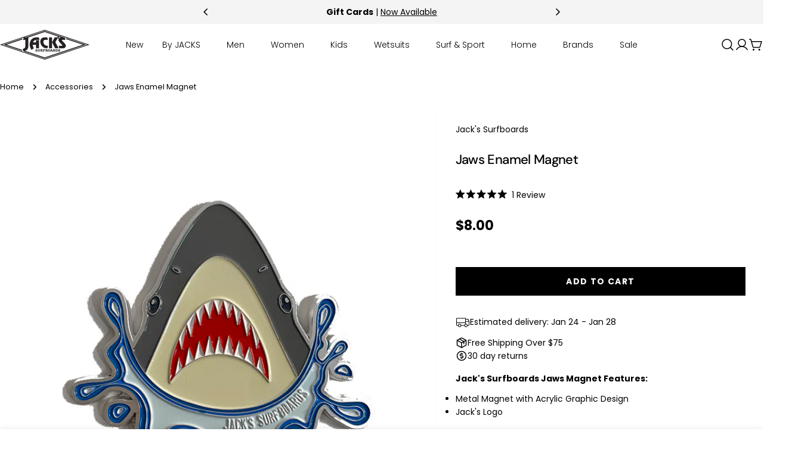

--- FILE ---
content_type: text/javascript
request_url: https://cdn.shopify.com/extensions/019bd9d9-10e8-78d1-84fb-04745d9319bc/appatticserver-690/assets/freeGiftLogicv1.min.js
body_size: 75018
content:
let DEFAULT_addToCartBtnSelectorsApp7Ext='input[name="add"], button[name="add"], form[action*="/cart/add"] .gfg__add-to-cart,form[action*="/cart/add"] button[type="submit"], form[action*="/cart/add"] input[type="submit"], .product-form__buttons, .productView-group, .prd-Benefits, .product__submit__buttons, .t4s-product-form__buttons, .product-form__buy-buttons, .product__description, .v-stack.gap-4, .groups-btn',DEFAULT_checkoutBtnSelectorsApp7Ext='button[name="checkout"], input[name="checkout"], form[action*="/cart"] a[href="/checkout"], a[href="/checkout"], form[action="/cart"] input[type="submit"][name="checkout"], form[action="/cart"] button[type="submit"][name="checkout"], .previewCartInfo, .cart__ctas, .cart__items, .buy-buttons--compact, .drawer__footer, .ajax-cart__buttons, .taxes-discounts, .button-container, cart-drawer .line-item__content-wrapper, .mini-cart__actions, .cart__checkout-wrapper, .cart__footer-message, .js-contents, .cart--footer',DEFAULT_quantityBtnSelectorsApp7Ext='.ajaxcart__qty,quantity-input .quantity,.quantity-input,.quantity__input,.quantity_input,.quantity,.quantity__container,.quantity_container, .quantity-selector, input[name="quantity"], .cart-item__quantity, .quantity-selector__input, .product-form__qty-input, .product__quantity, .product-quantity, .js-qty__num, .product-details input, .product-form__info-item--quantity, .product__quantity--button .js-qty__num, .product-form__quantity, .quantity__container, .QuantitySelector.QuantitySelector--large, .prd-quantity, .t4s-quantity-wrapper.t4s-product-form__qty, .qty-actual__input, .js-qty__wrapper, .t4s-quantity-wrapper, .t4s-product-form__buttons .t4s-quantity-input, .ProductForm__QuantitySelector, #quantity',DEFAULT_sideCartSelectorsApp7Ext=".cart-notification,cart-notification,.cart-notification-wrapper,#cart-notification, #CartDrawer, .drawer, .drawer-cover, .Drawer",DEFAULT_buyNowBtnApp7Ext=".shopify-payment-button__button, .shopify-payment-button__button--unbranded",DEFAULT_cartFormApp7Ext='form[action="/cart"], form[action="/cart/"], form[action="cart"]';const DEFAULT_sideCartWidgetShowAboveSelectorsApp7Ext=".quick-cart__main-content, #main-cart-items, .cart-item-list, #cart ul, .cart-drawer__line-items, .cart-drawer__items, .cart-drawer__body, .side-panel-content, .minicart__entry, #cart, .cart-drawer-content-item, #CartDrawerForm, #CartDrawer .drawer__content, cart-drawer-items, .cart__items, #cart-drawer-form, .drawer__items-title, #mini-cart-form, .mini-cart__line-item-list, .sidebar__body, .cart--body, .previewCartList, .cart-items__wrapper, .rebuy-cart__flyout-body, .items, .spurit-occ3__product-cards, .qsc2-drawer-body";let DEFAULT_cartItemSelectorApp7Ext=".cart-item",DEFAULT_cartItemRemoveParentSelectorApp7Ext="cart-remove-button",DEFAULT_cartItemRemoveSelectorApp7Ext="",DEFAULT_cartItemQuantityBtnSelectorsApp7Ext="";const DEFAULT_PDP_SELECTORS_NOV25='.product-form__buttons, .product-form-buttons, buy-buttons, .payment-buttons, .product__submit__buttons, .product__form\nform[action="/cart/add"]',DEFAULT_SIDE_CART_BOTTOM_SELECTORS_NOV25='.cart__ctas, .cart-drawer__footer, .drawer__footer, .mini-cart__footer, .cart__buttons, .drawer__bottom, form[action="/cart"]',DEFAULT_SIDE_CART_TOP_SELECTORS_NOV25=".cart-drawer__items, table.cart-items, .cart__items, .cart-item-list__body, cart-items, .drawer__items, .product-cart-item--container",DEFAULT_CART_PAGE_SELECTORS_NOV25='.cart__ctas, .cart__buttons-container, .cart__checkout-wrapper, .checkout-buttons, .cart__buttons, .checkout-button button[name="checkout"]';let CONSTANT_ARROW_SVG_APP7EXT='<svg width="32" height="32" viewBox="0 0 32 32" fill="none" xmlns="http://www.w3.org/2000/svg"><path d="M22.6666 18.6667L15.9999 12L9.33325 18.6667" stroke="#3C3C3C" stroke-width="2" stroke-linecap="round" stroke-linejoin="round"/></svg>',CONSTANT_LOADING_SPINNER_SVG='<div class="gfgLoadingSpinner" style="width:15px;z-index:100"><svg aria-hidden="true" focusable="false" class="spinner" viewBox="0 0 66 66" xmlns="http://www.w3.org/2000/svg">\n<circle class="path" fill="none" stroke-width="6" cx="33" cy="33" r="30"></circle>\n</svg></div>';const UNIFIED_WIDGET_FREE_GIFT_ICON='<svg width="20" height="20" viewBox="0 0 14 14" fill="none" xmlns="http://www.w3.org/2000/svg">\n<path fill-rule="evenodd" clip-rule="evenodd" d="M11.9408 2.93206H11.2393C11.3737 2.67829 11.4449 2.39584 11.4468 2.10868C11.4472 1.73499 11.3319 1.37034 11.1168 1.06481C10.9016 0.759273 10.5971 0.527849 10.2452 0.402319C9.89318 0.27679 9.51098 0.263313 9.15104 0.363739C8.79109 0.464166 8.47107 0.673569 8.23493 0.963188C8.21715 0.988878 7.47676 1.97035 7.00051 2.60403C6.52361 1.96969 5.78257 0.984267 5.76149 0.95726C5.52456 0.669053 5.20433 0.461131 4.84466 0.361964C4.48499 0.262797 4.10346 0.277234 3.75231 0.403299C3.40116 0.529363 3.09756 0.760891 2.88309 1.06618C2.66862 1.37147 2.55376 1.73559 2.55424 2.10868C2.55615 2.39584 2.62733 2.67829 2.76174 2.93206H2.06021C1.6673 2.93259 1.29063 3.0889 1.0128 3.36673C0.734964 3.64457 0.578648 4.02124 0.578125 4.41415V6.71963C0.578125 6.85065 0.630174 6.97631 0.722823 7.06896C0.815472 7.16161 0.94113 7.21366 1.07215 7.21366H1.23683V10.6719C1.19815 11.0056 1.23543 11.3438 1.34589 11.6611C1.45635 11.9784 1.63713 12.2666 1.8747 12.5041C2.11227 12.7417 2.40048 12.9225 2.71778 13.033C3.03507 13.1434 3.37324 13.1807 3.70698 13.142H10.294C10.6278 13.1807 10.966 13.1434 11.2833 13.033C11.6005 12.9225 11.8888 12.7417 12.1263 12.5041C12.3639 12.2666 12.5447 11.9784 12.6551 11.6611C12.7656 11.3438 12.8029 11.0056 12.7642 10.6719V7.21366H12.9289C13.0599 7.21366 13.1856 7.16161 13.2782 7.06896C13.3709 6.97631 13.4229 6.85065 13.4229 6.71963V4.41415C13.4224 4.02124 13.2661 3.64457 12.9882 3.36673C12.7104 3.0889 12.3337 2.93259 11.9408 2.93206ZM12.4348 4.41415V6.2256H7.49454V3.92012H11.9408C12.0718 3.9203 12.1973 3.9724 12.29 4.06501C12.3826 4.15762 12.4347 4.28318 12.4348 4.41415ZM9.00232 1.58632C9.07834 1.4917 9.17476 1.41548 9.28438 1.36335C9.39399 1.31123 9.51397 1.28454 9.63534 1.2853C9.85372 1.2853 10.0631 1.37204 10.2176 1.52646C10.372 1.68087 10.4587 1.8903 10.4587 2.10868C10.4587 2.32705 10.372 2.53648 10.2176 2.6909C10.0631 2.84531 9.85372 2.93206 9.63534 2.93206H7.98857C8.43452 2.34054 8.97136 1.62651 9.00232 1.58632ZM3.5423 2.10868C3.54265 1.89041 3.62951 1.68118 3.78385 1.52684C3.93819 1.3725 4.14742 1.28564 4.36569 1.2853C4.48485 1.28408 4.60277 1.30954 4.71082 1.35981C4.81887 1.41007 4.91431 1.48386 4.99014 1.57579C5.02439 1.62255 5.56519 2.33923 6.01245 2.93206H4.36569C4.14742 2.93171 3.93819 2.84485 3.78385 2.69051C3.62951 2.53618 3.54265 2.32695 3.5423 2.10868ZM1.56618 4.41415C1.56636 4.28318 1.61846 4.15762 1.71108 4.06501C1.80369 3.9724 1.92924 3.9203 2.06021 3.92012H6.50648V6.2256H1.56618V4.41415ZM2.22489 10.6719V7.21366H6.50648V12.154H3.70698C2.6682 12.154 2.22489 11.7106 2.22489 10.6719ZM11.7761 10.6719C11.7761 11.7106 11.3328 12.154 10.294 12.154H7.49454V7.21366H11.7761V10.6719Z" fill="#2A2A2A"/>\n</svg>',UNIFIED_WIDGET_DISCOUNT_ICON='<svg width="20" height="20" viewBox="0 0 15 15" fill="none" xmlns="http://www.w3.org/2000/svg">\n<path fill-rule="evenodd" clip-rule="evenodd" d="M6.49407 1.27333C6.6393 1.11113 6.81711 0.981384 7.01588 0.892555C7.21465 0.803726 7.42992 0.757812 7.64763 0.757812C7.86535 0.757812 8.08062 0.803726 8.27939 0.892555C8.47816 0.981384 8.65596 1.11113 8.80119 1.27333L9.34313 1.87876C9.49802 2.05179 9.68985 2.18776 9.9044 2.27661C10.119 2.36547 10.3508 2.40492 10.5826 2.39205L11.3955 2.34715C11.613 2.33516 11.8305 2.36917 12.0339 2.44696C12.2373 2.52475 12.422 2.64456 12.5759 2.79858C12.7299 2.95259 12.8496 3.13735 12.9273 3.34078C13.005 3.54421 13.0389 3.76174 13.0268 3.97916L12.9819 4.7913C12.9691 5.02305 13.0086 5.25469 13.0975 5.46911C13.1863 5.68352 13.3223 5.87522 13.4952 6.03002L14.1006 6.57197C14.2629 6.7172 14.3928 6.89505 14.4817 7.09389C14.5706 7.29273 14.6166 7.5081 14.6166 7.72591C14.6166 7.94373 14.5706 8.15909 14.4817 8.35793C14.3928 8.55678 14.2629 8.73462 14.1006 8.87986L13.4952 9.4218C13.3221 9.57669 13.1862 9.76851 13.0973 9.98307C13.0085 10.1976 12.969 10.4294 12.9819 10.6613L13.0268 11.4742C13.0388 11.6916 13.0048 11.9092 12.927 12.1125C12.8492 12.3159 12.7294 12.5006 12.5754 12.6546C12.4213 12.8085 12.2366 12.9283 12.0332 13.0059C11.8297 13.0836 11.6122 13.1175 11.3948 13.1055L10.5826 13.0605C10.3509 13.0478 10.1192 13.0873 9.90483 13.1762C9.69041 13.265 9.49871 13.4009 9.34391 13.5738L8.80197 14.1793C8.65673 14.3416 8.47888 14.4715 8.28004 14.5604C8.0812 14.6493 7.86583 14.6952 7.64802 14.6952C7.4302 14.6952 7.21484 14.6493 7.016 14.5604C6.81716 14.4715 6.63931 14.3416 6.49407 14.1793L5.95213 13.5738C5.79724 13.4008 5.60542 13.2648 5.39086 13.176C5.1763 13.0871 4.9445 13.0477 4.71263 13.0605L3.89972 13.1055C3.68229 13.1174 3.46478 13.0834 3.26138 13.0056C3.05799 12.9279 2.87329 12.808 2.71935 12.654C2.56541 12.5 2.44568 12.3153 2.36799 12.1118C2.2903 11.9084 2.25639 11.6909 2.26848 11.4734L2.31338 10.6613C2.32613 10.4296 2.28662 10.1979 2.19777 9.98349C2.10893 9.76908 1.97301 9.57738 1.80009 9.42258L1.19466 8.88063C1.03234 8.7354 0.902478 8.55755 0.813572 8.35871C0.724665 8.15986 0.678711 7.9445 0.678711 7.72669C0.678711 7.50887 0.724665 7.29351 0.813572 7.09467C0.902478 6.89582 1.03234 6.71797 1.19466 6.57274L1.80009 6.0308C1.97312 5.87591 2.10909 5.68409 2.19795 5.46953C2.2868 5.25497 2.32625 5.02317 2.31338 4.7913L2.26848 3.97839C2.25661 3.76102 2.2907 3.54359 2.36854 3.34029C2.44638 3.13699 2.56621 2.95239 2.72021 2.79853C2.87422 2.64468 3.05893 2.52502 3.26231 2.44738C3.46568 2.36973 3.68314 2.33584 3.9005 2.34792L4.71263 2.39283C4.94438 2.40558 5.17602 2.36607 5.39044 2.27722C5.60485 2.18837 5.79655 2.05246 5.95136 1.87953L6.49407 1.27333ZM6.69661 2.4035C6.81632 2.2698 6.96288 2.16285 7.12673 2.08962C7.29057 2.0164 7.46802 1.97856 7.64748 1.97856C7.82694 1.97856 8.00439 2.0164 8.16823 2.08962C8.33208 2.16285 8.47864 2.2698 8.59836 2.4035L9.04508 2.90255C9.17275 3.04518 9.33087 3.15726 9.50773 3.2305C9.68459 3.30374 9.87566 3.33626 10.0668 3.32565L10.7369 3.28864C10.9161 3.27876 11.0954 3.3068 11.263 3.37092C11.4307 3.43503 11.583 3.5338 11.7098 3.66075C11.8367 3.78771 11.9354 3.94 11.9995 4.10769C12.0635 4.27537 12.0915 4.45468 12.0815 4.63391L12.0445 5.30335C12.034 5.49437 12.0665 5.68532 12.1398 5.86206C12.213 6.0388 12.3251 6.19682 12.4676 6.32442L12.9666 6.77114C13.1004 6.89086 13.2075 7.03746 13.2808 7.20136C13.3541 7.36527 13.3919 7.54279 13.3919 7.72234C13.3919 7.90188 13.3541 8.0794 13.2808 8.24331C13.2075 8.40722 13.1004 8.55382 12.9666 8.67353L12.4676 9.12025C12.325 9.24793 12.2129 9.40605 12.1396 9.58291C12.0664 9.75977 12.0339 9.95084 12.0445 10.142L12.0815 10.812C12.0914 10.9913 12.0633 11.1706 11.9992 11.3382C11.9351 11.5059 11.8363 11.6581 11.7094 11.785C11.5824 11.9119 11.4301 12.0106 11.2625 12.0746C11.0948 12.1387 10.9155 12.1666 10.7362 12.1567L10.0668 12.1197C9.87576 12.1091 9.68482 12.1417 9.50808 12.215C9.33134 12.2882 9.17332 12.4002 9.04572 12.5428L8.59899 13.0418C8.47928 13.1756 8.33268 13.2827 8.16877 13.3559C8.00487 13.4292 7.82734 13.4671 7.6478 13.4671C7.46826 13.4671 7.29073 13.4292 7.12683 13.3559C6.96292 13.2827 6.81632 13.1756 6.69661 13.0418L6.24989 12.5428C6.12221 12.4001 5.96409 12.2881 5.78723 12.2148C5.61037 12.1416 5.4193 12.1091 5.22817 12.1197L4.55809 12.1567C4.37887 12.1666 4.19957 12.1385 4.03191 12.0744C3.86426 12.0103 3.71201 11.9115 3.58511 11.7846C3.45822 11.6576 3.35953 11.5053 3.29549 11.3376C3.23145 11.1699 3.2035 10.9906 3.21346 10.8114L3.25048 10.142C3.26099 9.95094 3.22842 9.76 3.15518 9.58325C3.08195 9.40651 2.96991 9.2485 2.82737 9.12089L2.32832 8.67417C2.19452 8.55445 2.08747 8.40785 2.01419 8.24395C1.9409 8.08004 1.90302 7.90252 1.90302 7.72298C1.90302 7.54343 1.9409 7.36591 2.01419 7.202C2.08747 7.0381 2.19452 6.8915 2.32832 6.77178L2.82737 6.32506C2.97 6.19739 3.08208 6.03927 3.15532 5.86241C3.22856 5.68555 3.26109 5.49448 3.25048 5.30335L3.21346 4.63327C3.20368 4.45409 3.23178 4.27487 3.29594 4.10729C3.3601 3.93971 3.45888 3.78754 3.58583 3.66072C3.71277 3.53389 3.86503 3.43526 4.03267 3.37126C4.20031 3.30726 4.37956 3.27932 4.55873 3.28928L5.22817 3.32629C5.4192 3.3368 5.61014 3.30423 5.78688 3.231C5.96362 3.15776 6.12164 3.04573 6.24925 2.90318L6.69661 2.4035ZM10.2334 5.13248C10.4854 5.38442 10.4854 5.79291 10.2334 6.04486L5.97517 10.3031C5.72322 10.5551 5.31473 10.5551 5.06279 10.3031C4.81084 10.0512 4.81084 9.64267 5.06279 9.39073L9.32104 5.13248C9.57298 4.88053 9.98147 4.88053 10.2334 5.13248ZM4.90595 5.94694C4.90595 5.41248 5.33922 4.97921 5.87368 4.97921H5.88078C6.41524 4.97921 6.84851 5.41248 6.84851 5.94694V5.95404C6.84851 6.4885 6.41524 6.92177 5.88078 6.92177H5.87368C5.33922 6.92177 4.90595 6.4885 4.90595 5.95404V5.94694ZM8.45449 9.49548C8.45449 8.96102 8.88776 8.52775 9.42222 8.52775H9.42932C9.96378 8.52775 10.3971 8.96102 10.3971 9.49548V9.50258C10.3971 10.037 9.96378 10.4703 9.42932 10.4703H9.42222C8.88776 10.4703 8.45449 10.037 8.45449 9.50258V9.49548Z"/>\n</svg>',UNIFIED_WIDGET_SHIPPING_DISCOUNT_ICON='<svg width="20" height="20" viewBox="0 0 16 11" fill="none" xmlns="http://www.w3.org/2000/svg">\n<path fill-rule="evenodd" clip-rule="evenodd" d="M15.8642 5.69217L14.9676 4.53736L14.9693 4.53651L13.53 1.67393C13.4484 1.51193 13.2826 1.40973 13.1012 1.40973H11.0554V0.932879C11.0554 0.667875 10.8406 0.453125 10.5756 0.453125H2.57949C2.31449 0.453125 2.09974 0.667905 2.09974 0.932879C2.09974 1.19785 2.31452 1.41263 2.57949 1.41263H10.0958V4.771C10.0958 5.036 10.3106 5.25075 10.5756 5.25075H14.3068L15.0055 6.15079V8.62511H14.1009C13.8926 7.79073 13.1368 7.17079 12.2388 7.17079C11.34 7.17079 10.5837 7.79172 10.3761 8.62711H7.54485C7.33726 7.79172 6.58088 7.17079 5.68217 7.17079C4.78346 7.17079 4.02707 7.79172 3.81949 8.62711H2.57949C2.31449 8.62711 2.09974 8.84189 2.09974 9.10686C2.09974 9.37187 2.31452 9.58662 2.57949 9.58662H3.82827C4.0477 10.4048 4.7957 11.0089 5.68217 11.0089C6.56863 11.0089 7.31661 10.4048 7.53605 9.58665H10.3849C10.6043 10.4048 11.3523 11.0089 12.2388 11.0089C13.1261 11.0089 13.8745 10.4038 14.0932 9.58462H15.4852C15.7502 9.58462 15.965 9.36984 15.965 9.10487V5.98644C15.965 5.87993 15.9295 5.7763 15.8642 5.69217ZM12.8054 2.36927L13.7717 4.29124H11.0554V2.36927H12.8054ZM5.68217 10.0494C5.15299 10.0494 4.72263 9.61903 4.72263 9.08986C4.72263 8.56069 5.15299 8.13032 5.68217 8.13032C6.21119 8.13032 6.6417 8.56069 6.6417 9.08986C6.6417 9.61906 6.21134 10.0494 5.68217 10.0494ZM12.2388 10.0494C11.7096 10.0494 11.2792 9.61903 11.2792 9.08986C11.2792 8.56069 11.7096 8.13032 12.2388 8.13032C12.7679 8.13032 13.1983 8.56069 13.1983 9.08986C13.1983 9.61906 12.7679 10.0494 12.2388 10.0494ZM2.00348 6.19276H4.21042C4.47539 6.19276 4.69018 6.40754 4.69015 6.67252C4.69015 6.93749 4.47539 7.15227 4.21039 7.15227H2.00348C1.7385 7.15227 1.52372 6.93752 1.52372 6.67252C1.52372 6.40754 1.73847 6.19276 2.00348 6.19276ZM5.31401 4.30811H1.21999C0.955014 4.30811 0.740234 4.52289 0.740234 4.78789C0.740234 5.05289 0.955014 5.26764 1.21999 5.26764H5.31401C5.57901 5.26764 5.79376 5.05286 5.79376 4.78789C5.79376 4.52291 5.57901 4.30811 5.31401 4.30811ZM2.00348 2.42345H6.0975C6.3625 2.42345 6.57728 2.63823 6.57725 2.9032C6.57725 3.16818 6.3625 3.38296 6.0975 3.38296H2.00348C1.7385 3.38296 1.52372 3.16821 1.52372 2.9032C1.52372 2.63823 1.73847 2.42345 2.00348 2.42345Z" fill="#2A2A2A"/>\n</svg>',CURRENCY_SYMBOLS={AED:"د.إ",AFN:"؋",ALL:"L",AMD:"֏",ANG:"ƒ",AOA:"Kz",ARS:"$",AUD:"$",AWG:"ƒ",AZN:"₼",BAM:"KM",BBD:"$",BDT:"৳",BGN:"лв",BHD:".د.ب",BIF:"FBu",BMD:"$",BND:"$",BOB:"$b",BOV:"BOV",BRL:"R$",BSD:"$",BTC:"₿",BTN:"Nu.",BWP:"P",BYN:"Br",BYR:"Br",BZD:"BZ$",CAD:"$",CDF:"FC",CHE:"CHE",CHF:"CHF",CHW:"CHW",CLF:"CLF",CLP:"$",CNH:"¥",CNY:"¥",COP:"$",COU:"COU",CRC:"₡",CUC:"$",CUP:"₱",CVE:"$",CZK:"Kč",DJF:"Fdj",DKK:"kr",DOP:"RD$",DZD:"دج",EEK:"kr",EGP:"£",ERN:"Nfk",ETB:"Br",ETH:"Ξ",EUR:"€",FJD:"$",FKP:"£",GBP:"£",GEL:"₾",GGP:"£",GHC:"₵",GHS:"GH₵",GIP:"£",GMD:"D",GNF:"FG",GTQ:"Q",GYD:"$",HKD:"$",HNL:"L",HRK:"kn",HTG:"G",HUF:"Ft",IDR:"Rp",ILS:"₪",IMP:"£",INR:"₹",IQD:"ع.د",IRR:"﷼",ISK:"kr",JEP:"£",JMD:"J$",JOD:"JD",JPY:"¥",KES:"KSh",KGS:"лв",KHR:"៛",KMF:"CF",KPW:"₩",KRW:"₩",KWD:"KD",KYD:"$",KZT:"₸",LAK:"₭",LBP:"£",LKR:"₨",LRD:"$",LSL:"M",LTC:"Ł",LTL:"Lt",LVL:"Ls",LYD:"LD",MAD:"MAD",MDL:"lei",MGA:"Ar",MKD:"ден",MMK:"K",MNT:"₮",MOP:"MOP$",MRO:"UM",MRU:"UM",MUR:"₨",MVR:"Rf",MWK:"MK",MXN:"$",MXV:"MXV",MYR:"RM",MZN:"MT",NAD:"$",NGN:"₦",NIO:"C$",NOK:"kr",NPR:"₨",NZD:"$",OMR:"﷼",PAB:"B/.",PEN:"S/.",PGK:"K",PHP:"₱",PKR:"₨",PLN:"zł",PYG:"Gs",QAR:"﷼",RMB:"￥",RON:"lei",RSD:"Дин.",RUB:"₽",RWF:"R₣",SAR:"﷼",SBD:"$",SCR:"₨",SDG:"ج.س.",SEK:"kr",SGD:"S$",SHP:"£",SLL:"Le",SOS:"S",SRD:"$",SSP:"£",STD:"Db",STN:"Db",SVC:"$",SYP:"£",SZL:"E",THB:"฿",TJS:"SM",TMT:"T",TND:"د.ت",TOP:"T$",TRL:"₤",TRY:"₺",TTD:"TT$",TVD:"$",TWD:"NT$",TZS:"TSh",UAH:"₴",UGX:"USh",USD:"$",UYI:"UYI",UYU:"$U",UYW:"UYW",UZS:"лв",VEF:"Bs",VES:"Bs.S",VND:"₫",VUV:"VT",WST:"WS$",XAF:"FCFA",XBT:"Ƀ",XCD:"$",XOF:"CFA",XPF:"₣",XSU:"Sucre",XUA:"XUA",YER:"﷼",ZAR:"R",ZMW:"ZK",ZWD:"Z$",ZWL:"$"},INVALID_LANG_CODES={TW:"ZH_TW"},normalizeLangCode=t=>INVALID_LANG_CODES[t]?INVALID_LANG_CODES[t]:t.includes("-")?t.split("-")[0]:t,PRODUCT_PAGE_APP_BLOCK_SELECTOR=".gfgProductPageAppBlock",CART_PAGE_APP_BLOCK_SELECTOR=".gfgCartPageAppBlock",FREE_GIFT_APP_BLOCK_SELECTOR=".gfgFreeGiftWrapperV3",VOLUME_DISCOUNT_APP_BLOCK_SELECTOR=".gfgVolDiscountWrapperV3",BOGO_APP_BLOCK_SELECTOR=".gfgBogoDiscountWrapperV3",UNIFIED_APP_BLOCK_SELECTOR=".gfgUnifiedDiscountWrapperV3",CUSTOM_DISCOUNT_APP_BLOCK_SELECTOR=".gfgCustomDiscountWrapperV2",CONSOLIDATED_PROGRESS_BAR_APP_BLOCK_SELECTOR=".gfgConsolidatedProgressBarWrapperV2",SHIPPING_DISCOUNT_APP_BLOCK_SELECTOR=".gfgShippingDiscountWrapperV2",FREEGIFT_SIDE_CART_WRAPPER=document.createElement("div");FREEGIFT_SIDE_CART_WRAPPER.className="gfgFreeGiftSideCartWrapperV4";const VOLUME_DISCOUNT_SIDE_CART_WRAPPER=document.createElement("div");VOLUME_DISCOUNT_SIDE_CART_WRAPPER.className="gfgVolumeDiscountSideCartWrapperV4";const UNIFIED_SIDE_CART_WRAPPER=document.createElement("div");UNIFIED_SIDE_CART_WRAPPER.className="gfgUnifiedSideCartWrapperV4";const CUSTOM_DISCOUNT_SIDE_CART_WRAPPER=document.createElement("div");CUSTOM_DISCOUNT_SIDE_CART_WRAPPER.className="gfgCustomDiscountSideCartWrapperV4";const CONSOLIDATED_PROGRESS_BAR_SIDE_CART_WRAPPER=document.createElement("div");CONSOLIDATED_PROGRESS_BAR_SIDE_CART_WRAPPER.className="gfgConsolidatedProgressBarSideCartWrapperV4";const SHIPPING_DISCOUNT_SIDE_CART_WRAPPER=document.createElement("div");SHIPPING_DISCOUNT_SIDE_CART_WRAPPER.className="gfgShippingDiscountSideCartWrapperV4";const FREEGIFT_SIDE_CART_WRAPPER_SELECTOR=".gfgFreeGiftSideCartWrapperV4",VOLUME_DISCOUNT_SIDE_CART_WRAPPER_SELECTOR=".gfgVolumeDiscountSideCartWrapperV4",UNIFIED_SIDE_CART_WRAPPER_SELECTOR=".gfgUnifiedSideCartWrapperV4",CUSTOM_DISCOUNT_SIDE_CART_WRAPPER_SELECTOR=".gfgCustomDiscountSideCartWrapperV4",CONSOLIDATED_PROGRESS_BAR_SIDE_CART_WRAPPER_SELECTOR=".gfgConsolidatedProgressBarSideCartWrapperV4",SHIPPING_DISCOUNT_SIDE_CART_WRAPPER_SELECTOR=".gfgShippingDiscountSideCartWrapperV4",FREE_GIFT_PAGINATION_ITEMS_PER_PAGE=2,SHADOW_ROOTS_SELECTORS="#upCart, #opus-shadow-container, #recharge-storefront-experiences__cart-drawer, dna-mini-cart";var gfgUtils={f:{}};window.gfgUtils=gfgUtils;var gfg={env:"PRODUCTION",excludeErrors:["error in getSettings R2 fetch","gfg-utility-getCartV2","Error inside getSettingsFromR2. Trying S3","Error inside gfgCustomDiscount initialize fn","Error inside gfgCustomDiscount makeGraphQLApiCall fn","Unexpected error in fetching settings: ","error in applyImpFileCssStyling fn","error in getSettings R2 fetch =>","error in getSettings s3 fetch =>","error in getVisitingFromCountry","Error inside getProductsDataByIdWithAjaxResponse fn","error in addDiscountedSubtotalToCartAttributes","validateAndParseCartData","Error inside gfgShippingDiscountV2 getLatestCartItemsProductData fn","gfgRemoveAllFreeGiftProductsExceptGiven","Error inside gfgUnifiedWidget prepareUI fn"],errorLogs:null,debug:[],version:1.35,state:{submitted:"",product_added:"",page_type:"",lastClickTimestamps:new Map,insertWrapperOnPage:[],cartData:void 0,isOverWriteBuyNowBtnTriggered:!1,timer:void 0,freeGiftcardPopupModalTriggered:!1,atleastOneProduct:{},checkForFreeGift:!1,isCheckForFreeGiftTriggered:!1,gfgFreeGiftMsgRowButton:!1,CONSTANT_DEBUG_FLAG:void 0,freeGiftsCartDataMap_productId:{},freeGiftsCartDataMap_variantId:{},freeGiftsCartData:{},gfgFreeGiftCartData:{},activeCampaignName:"EMPTY",activeCustomerData:"EMPTY",formatPriceViaCustomScript:!1,shouldInitShippingDiscountAgain:!1,shouldInitUnifiedDiscountAgain:!1,featuresWrapperMap:{},cartCache:{data:null,timestamp:null,isLoading:!1,pendingPromises:[]},shadowRoot:{isDetected:!1,reference:null,pendingEventCampaignIndices:[]}},constants:{themesIds:{DAWN_THEME:887,VENTURE_THEME:775,EXPRESS_THEME:885,CRAVE_THEME:1363,SENSE_THEME:1356,CRAFT_THEME:1368}},settings:{},selectors:{},cartInterval:"",productinterval:"",f:{bootstrap:function(t){try{gfg.f.initThemeCSS(),gfg.f.globalListener(t),gfg.f.executeCustomScriptOnLoadFn(),gfg.f.handleShadowRootDetection()}catch(t){gfg.utility.debugConsole("Error in bootstrap:",t)}},initThemeCSS:function(){},getSettings:async function(){try{gfg.utility.debugConsole("fetching from s3 or r2 based on localStorage flag");const t="gfg.useS3ForSettings";if("true"===localStorage.getItem(t))try{return await gfg.f.getSettingsFromS3()}catch(t){throw gfg.utility.debugError("error in getSettings s3 fetch when useS3Directly is true =>",t),t}else try{const t=new Promise((t,e)=>{setTimeout(()=>{e(new Error("R2 fetch timed out after 3 seconds"))},3e3)}),e=await Promise.race([gfg.f.getSettingsFromR2(),t]);return gfg.utility.debugConsole("benchmark s3 start"),e}catch(e){gfg.utility.debugError("error in getSettings R2 fetch =>",e);try{const e=await gfg.f.getSettingsFromS3();return localStorage.setItem(t,"true"),e}catch(t){throw gfg.utility.debugError("error in getSettings s3 fetch =>",t),t}}}catch(t){throw gfg.utility.debugError("Unexpected error in fetching settings: ",t),t}},getSettingsFromR2:async function(){const t=window.Shopify.shop;gfg.utility.debugConsole("GET setting from r2 of gfg fired");const e=`https://kite.giftkartcdn.app/tempCartSettings/${t}.json?nocache=${Date.now()}`;try{const t=await fetch(e),r=await t.json();if(!r.userData){gfg.utility.debugError("Error inside getSettingsFromR2 -R2 returned invalid data. Trying S3");return await gfg.f.getSettingsFromS3()}return gfg.utility.debugConsole("success-data",r),r}catch(t){gfg.utility.debugError("Error inside getSettingsFromR2. Trying S3",t);return await gfg.f.getSettingsFromS3()}},getSettingsFromS3:async function(){try{let t=window.Shopify.shop;return gfg.utility.debugConsole("GET setting of giftlab pro fired"),new Promise(function(e,r){fetch(`https://free-gift-app7.s3.us-east-2.amazonaws.com/tempCartSettings/${t}.json?nocache=${(new Date).getTime()}`,{method:"GET"}).then(t=>t.json()).then(t=>{200==t.responseCode&&gfg.utility.debugConsole("success-data",t),e(t)}).catch(t=>{gfg.utility.debugConsole(t),r(t)})})}catch(t){gfg.utility.debugConsole("Error in getSettingsFromS3:",t)}},setSettings:function(t){try{var e={SERVER_URL:t.SERVER_URL,app:{disableApp:t.userData.customSettings.disableApp||!1,disableSideCart:t.userData.customSettings.disableSideCart||!1,refreshProductPageOnGiftWrap:t.userData.customSettings.refreshProductPageOnGiftWrap||!1,addToCartBtnSelectors:t.userData.customSettings.addToCartBtnSelectors||DEFAULT_addToCartBtnSelectorsApp7Ext,checkoutBtnSelectors:t.userData.customSettings.checkoutBtnSelectors||DEFAULT_checkoutBtnSelectorsApp7Ext,sideCartCheckoutBtnSelectors:t.userData.customSettings.sideCartCheckoutBtnSelectors||DEFAULT_checkoutBtnSelectorsApp7Ext,overWriteCheckoutBtn:t.userData.customSettings.overWriteCheckoutBtn||!1,quantityBtnSelectors:t.userData.customSettings.quantityBtnSelectors||DEFAULT_quantityBtnSelectorsApp7Ext,sideCartSelectors:t.userData.customSettings.sideCartSelectors||DEFAULT_sideCartSelectorsApp7Ext,isCartIntegrationEnabled:t.userData.customSettings.isCartIntegrationEnabled||!1,cartItemSelectors:t.userData.customSettings.cartItemSelectors||DEFAULT_cartItemSelectorApp7Ext,cartItemRemoveParentSelectors:t.userData.customSettings.cartItemRemoveParentSelectors||DEFAULT_cartItemRemoveParentSelectorApp7Ext,cartItemRemoveSelectors:t.userData.customSettings.cartItemRemoveSelectors||DEFAULT_cartItemRemoveSelectorApp7Ext,cartItemQuantityBtnSelectors:t.userData.customSettings.cartItemQuantityBtnSelectors||DEFAULT_cartItemQuantityBtnSelectorsApp7Ext,customCartIntegrationScript:t.userData.customSettings.customCartIntegrationScript||null,activeVariantCodes:t.userData.customSettings.activeVariantCodes||"123456789",showBranding:t.userData.customSettings.showBranding,buyNowBtn:t.userData.customSettings.buyNowBtn||DEFAULT_buyNowBtnApp7Ext,customStyle:t.userData.customSettings.customStyle||null,enablingApiFromSetInterval:t.userData.customSettings.enablingApiFromSetInterval||!1,isMultipleFreeGiftAllowed:t.userData.customSettings.isMultipleFreeGiftAllowed||!1,addAfterAddTocartBtn:t.userData.customSettings.addAfterAddTocartBtn||!1,addAftercheckoutBtn:t.userData.customSettings.addAftercheckoutBtn||!1,sideCartSectionId:t.userData.customSettings.sideCartSectionId||"cart-drawer",sideCartSectionSelector:t.userData.customSettings.sideCartSectionSelector||null,cartPageItemsSectionId:t.userData.customSettings.cartPageItemsSectionId||t.userData.customSettings.cartPageItemsId||"cart-items",cartPageItemsSelector:t.userData.customSettings.cartPageItemsSelector||".cart__row",disableApiCallListen:t.userData.customSettings.disableApiCallListen||!1,executeScriptAfterAddToCart:t.userData.customSettings.executeScriptAfterAddToCart||"",executeCustomScriptAfterFreeGiftAddition:t.userData.customSettings.executeCustomScriptAfterFreeGiftAddition||"",executeCustomScriptAfterDynamicBogoAddition:t.userData.customSettings.executeCustomScriptAfterDynamicBogoAddition||"",executeCustomScriptAfterBogoAddition:t.userData.customSettings.executeCustomScriptAfterBogoAddition||"",redirectToCartAfterBogoAddition:t.userData.customSettings?.redirectToCartAfterBogoAddition||null,redirectToCheckoutAfterBogoAddition:t.userData.customSettings?.redirectToCheckoutAfterBogoAddition||null,executeCustomScriptOnLoad:t.userData.customSettings.executeCustomScriptOnLoad||null,productHandlesAreTranslated:!!t.userData?.customSettings?.productHandlesAreTranslated&&t.userData.customSettings.productHandlesAreTranslated,isWidgetAccordionExpandedByDefault_FREE_GIFT:!!t.userData?.customSettings?.isWidgetAccordionExpandedByDefault_FREE_GIFT&&t.userData.customSettings.isWidgetAccordionExpandedByDefault_FREE_GIFT,skipDefaultSideCartCheck:!!t.userData?.customSettings?.skipDefaultSideCartCheck&&t.userData.customSettings.skipDefaultSideCartCheck,isRegionalLocaleUrlRequiredForHref:!!t.userData?.customSettings?.isRegionalLocaleUrlRequiredForHref&&t.userData.customSettings.isRegionalLocaleUrlRequiredForHref,hideAccordionOnClaim_FREE_GIFT:!!t.userData?.customSettings?.hideAccordionOnClaim_FREE_GIFT&&t.userData.customSettings.hideAccordionOnClaim_FREE_GIFT,global_afterAddToCartScript:t.userData?.customSettings?.global_afterAddToCartScript?t.userData.customSettings.global_afterAddToCartScript:"",AddMultipleFreeGiftsInOneAPICall:!!t.userData?.customSettings?.AddMultipleFreeGiftsInOneAPICall&&t.userData.customSettings.AddMultipleFreeGiftsInOneAPICall,freeGiftSideCartSelector:t.userData?.customSettings?.freeGiftSideCartSelector||null,freeGiftSideCartWrapperAboveSelector:!1!==t.userData?.customSettings?.freeGiftSideCartWrapperAboveSelector,volumeDiscountSideCartSelector:t.userData?.customSettings?.volumeDiscountSideCartSelector||null,volumeDiscountSideCartWrapperAboveSelector:!1!==t.userData?.customSettings?.volumeDiscountSideCartWrapperAboveSelector,unifiedSideCartSelector:t.userData?.customSettings?.unifiedSideCartSelector||null,unifiedSideCartWrapperAboveSelector:!1!==t.userData?.customSettings?.unifiedSideCartWrapperAboveSelector,customDiscountSideCartSelector:t.userData?.customSettings?.customDiscountSideCartSelector||null,customDiscountSideCartWrapperAboveSelector:!1!==t.userData?.customSettings?.customDiscountSideCartWrapperAboveSelector,shippingDiscountSideCartSelector:t.userData?.customSettings?.shippingDiscountSideCartSelector||null,shippingDiscountSideCartWrapperAboveSelector:!1!==t.userData?.customSettings?.shippingDiscountSideCartWrapperAboveSelector,consolidatedProgressBarSideCartSelector:t.userData?.customSettings?.consolidatedProgressBarSideCartSelector||null,consolidatedProgressBarSideCartWrapperAboveSelector:!1!==t.userData?.customSettings?.consolidatedProgressBarSideCartWrapperAboveSelector,fireNewSideCartRefreshCodeFirst:!!t.userData?.customSettings?.fireNewSideCartRefreshCodeFirst&&t.userData.customSettings.fireNewSideCartRefreshCodeFirst,considerRequestListenerData:!!t.userData?.customSettings?.considerRequestListenerData&&t.userData.customSettings.considerRequestListenerData,showConsoleAdvertisement:!1!==t.userData?.customSettings?.showConsoleAdvertisement,fetchDataForFirstRenderInFreeGiftOnCartPage:!!t.userData?.customSettings?.fetchDataForFirstRenderInFreeGiftOnCartPage&&t.userData.customSettings.fetchDataForFirstRenderInFreeGiftOnCartPage,isKiteUniqueIdRequired:!!t.userData?.customSettings?.isKiteUniqueIdRequired&&t.userData.customSettings.isKiteUniqueIdRequired,enableFreeGiftWidgetPagination:!!t.userData?.customSettings?.enableFreeGiftWidgetPagination&&t.userData.customSettings.enableFreeGiftWidgetPagination,metafieldNameSpaceAndKeys:t.userData?.customSettings?.metafieldNameSpaceAndKeys?t.userData.customSettings.metafieldNameSpaceAndKeys:[],useListenForXmlHttpApiCallsV2:!!t.userData?.customSettings?.useListenForXmlHttpApiCallsV2&&t.userData.customSettings.useListenForXmlHttpApiCallsV2,delayInCallChecksAfterApiCalls:!!t.userData?.customSettings?.delayInCallChecksAfterApiCalls&&t.userData.customSettings.delayInCallChecksAfterApiCalls,enablePerformanceObserver:!!t.userData?.customSettings?.enablePerformanceObserver&&t.userData.customSettings.enablePerformanceObserver,collectionsFetchLimit:t.userData?.customSettings?.collectionsFetchLimit||250,runShadowRootDetection:!!t.userData?.customSettings?.runShadowRootDetection,shadowRootSelector:t.userData?.customSettings?.shadowRootSelector||null},merchantInfo:t.userData,languageData:t.languageData||{},freeGifts:gfg.f.freeGiftDataTransformation(t.promotionCampaigns),discounts:t.discounts,urlSearchString:window.location.search?window.location.search:"",boGoFeature:t.boGo,shippingDiscount:t.shippingDiscount,customDiscount:t.customDiscount,unifiedWidgets:t.unifiedWidget,consolidatedCustomDiscount:t.consolidatedCustomDiscount,consolidatedCombinedDiscount:t.consolidatedCombinedDiscount};gfg.settings=e,gfg.utility.debugConsole("settings assigned")}catch(t){gfg.utility.debugError("Error in setSettings:",t)}},updateSettingsBasedOnLanguage:function(){try{const t=gfg.utility.getLocale();if(gfg.settings.freeGifts&&gfg.settings.freeGifts.length>0){const e=gfg.settings.freeGifts||[];for(let r=0;r<e.length;r++){const i=e[r],n=i?.MultiLanguageConfiguration,a=i?.configuration?.tierConfig;if(n){const e=n[t]||n.en;e&&(e.tierConfig=a,i.configuration=e)}for(let e=0;e<a?.length;e++)t in a[e]&&(i.configuration.tierConfig[e].conditionNotMet=a[e][t])}}if(gfg.settings.discounts&&gfg.settings.discounts.length>0){const e=gfg.settings.discounts;for(let r=0;r<e.length;r++){if(e[r]?.productPageWidgetMultiLanguageConfiguration?.[t]){let i=e[r].productPageWidgetMultiLanguageConfiguration[t]||{};i={...e[r].configuration,...i},gfg.settings.discounts[r].configuration=i}if("en"!==t){const i=e[r]?.cartWidgetConfiguration?.tierConfig;if(i?.length>0)for(let e=0;e<i.length;e++)t in i[e]&&(gfg.settings.discounts[r].cartWidgetConfiguration.tierConfig[e].conditionNotMet=i[e][t])}const i=e[r]?.cartWidgetConfiguration?.cartPageWidgetTexts,n=i?.[t];i&&n&&(gfg.settings.discounts[r].cartWidgetConfiguration.cartPageWidgetTexts=n)}}}catch(t){gfg.utility.debugError("error in updateSettingsBasedOnLanguage",t)}},checkIfCartItemIsPartOfValidCollectionList:(t,e)=>{try{const r=e.map(t=>t.id),i=window?.Shopify?.shop,n=JSON.parse(sessionStorage.getItem(`customFunctionProductData-${i}`))||{},a=n[t.product_id];return!!(a&&a.collections&&a.collections.some(t=>r.includes(t.id)))}catch(t){return gfg.utility.debugError("error in checkIfCartItemIsPartOfValidCollectionList fn",t),!1}},drivedSettings:function(t){try{let e=t.bundleLinkData,r=new Map,i=new Map;for(let t=0;t<e.length;t++){let n=e[t];n.productsForBundleLink&&n.productsForBundleLink.length&&n.productsForBundleLink.length>0&&(r.set(parseInt(n.productsForBundleLink[0].productId),{productData:n.productsForBundleLink[0],bundleId:n.bundleId}),i.set(n.productsForBundleLink[0].handle,{productData:n.productsForBundleLink[0],bundleId:n.bundleId}))}return{bundleLinkProductIdMap:r,bundleLinkProductHandleMap:i}}catch(t){gfg.utility.debugConsole("Error in drivedSettings:",t)}},setSelectors:function(){try{let t=gfg.settings;gfg.selectors={addToCart:t.app.addToCartBtnSelectors,checkoutBtn:t.app.checkoutBtnSelectors,sideCartCheckoutBtn:t.app.sideCartCheckoutBtnSelectors,sideCartSelectors:t.app.sideCartSelectors,buyNowBtn:t.app.buyNowBtn,cartForm:t.app.cartForm,productPageWrapperV2:".gfgProductPageWrapperV2",cartPageWrapperV2:".gfgCartPageWrapperV2",quantityBtnSelectors:t.app.quantityBtnSelectors,cartItemSelectors:t.app.cartItemSelectors,cartItemRemoveSelectors:t.app.cartItemRemoveSelectors,cartItemRemoveParentSelectors:t.app.cartItemRemoveParentSelectors,customCartIntegrationScript:t.app.customCartIntegrationScript,cartItemQuantityBtnSelectors:t.app.cartItemQuantityBtnSelectors}}catch(t){gfg.utility.debugError("Error in setSelectors:",t)}},setCustomStyling:function(){try{let e=gfg.settings.app.customStyle;if(e){var t=document.createElement("style");t.innerText=e,t.id="custom-css",t.setAttribute("data-source-name","gfgFreeGift"),document.body.appendChild(t)}}catch(t){gfg.utility.debugError("Error in setCustomStyling:",t)}},getPageType:function(){try{return window.location.pathname.includes("/cart")&&!window.location.pathname.includes("/products")?"cart":window.location.pathname.includes("/products")?"product":window.location.pathname.includes("/collections")?"COLLECTION":window.location.pathname.includes("/")?"HOME":"undefined"!=typeof Shopify&&void 0!==Shopify.Checkout?"CHECKOUT":"PAGE_NOT_FOUND"}catch(t){gfg.utility.debugError("Error in getPageType:",t)}},addPoweredByBlock:function(){try{const t=document.createElement("div");t.classList.add("gfgPoweredByLabelBlock");const e=gfg.utility.renderPoweredByLabel();if(!e)return;t.appendChild(e);document.querySelectorAll(".gfgPageWrapper").forEach(e=>{const r=e.querySelector(".gfgVolDiscountWrapper")?.children.length<1,i=e.querySelector(".gftFreeGiftWrapper")?.children.length<1,n=e.querySelector(".gfgBogoWrapper")?.children.length<1,a=e.querySelector(".gfgBulkDiscountWidgetHTMLWrapper")?.children.length<1||e.querySelector(".gfgBulkDiscountWidgetHTML")?.children.length<1,o=e.querySelector(".gfgCountDiscount")?.children.length<1??!0;let c=r;if(a&&o&&(c=!0),(e.querySelector(".gfgThisIsTieredDiscountOnProductPage")?.children.length<1??!0)||(c=!1),c&&i&&a&&n){const t=e.querySelector(".gfgPoweredByLabelBlock");return void(t&&t.remove())}const s=e.querySelector(".gfgPoweredByLabelBlock");s?(s.innerHTML="",s.appendChild(t.cloneNode(!0))):e.appendChild(t.cloneNode(!0))})}catch(t){gfg.utility.debugConsole("Error in addPoweredByBlock:",t)}},getProductPageHandle:function(){try{if("product"===gfg.state.page_type&&window.shopifyLiquidValuesApp7Ext&&window.shopifyLiquidValuesApp7Ext.product.handle)return gfg.state.productPageHandle=shopifyLiquidValuesApp7Ext.product.handle,shopifyLiquidValuesApp7Ext.product.handle;if("product"===gfg.state.page_type&&window.location.pathname.includes("/products/")){let t=Object.fromEntries(new URLSearchParams(window.location)).pathname.split("/products/")[1];return t&&t.includes("?")&&(t=t.split("?")[0]),gfg.state.productPageHandle=t,t}return}catch(t){gfg.utility.debugError("Error in getProductPageHandle:",t)}},getProductPageId:function(){try{return window.shopifyLiquidValuesApp7Ext&&window.shopifyLiquidValuesApp7Ext.product.productId?(gfg.state.productId=shopifyLiquidValuesApp7Ext.product.productId,shopifyLiquidValuesApp7Ext.product.productId):window?.meta&&window?.meta?.product&&window?.meta?.product?.id?(gfg.state.productPageId=window?.meta?.product?.id,window?.meta?.product?.id):void 0}catch(t){gfg.utility.debugError("Error in getProductPageId:",t)}},getSelectedVariant:function(){try{if("product"===gfg.state.page_type){let t=gfg.settings.app.activeVariantCodes;if(t.indexOf("1")>=0){const t=Object.fromEntries(new URLSearchParams(location.search));if(t&&t.variant)return t.variant}if(t.indexOf("2")>=0&&window?.ShopifyAnalytics&&window?.ShopifyAnalytics?.meta&&window?.ShopifyAnalytics?.meta?.selectedVariantId)for(let t=0;t<window?.ShopifyAnalytics?.meta?.product?.variants?.length;t++)if(window?.ShopifyAnalytics?.meta?.product?.variants[t]?.id==window?.ShopifyAnalytics?.meta?.selectedVariantId)return window?.ShopifyAnalytics?.meta?.selectedVariantId;return t.indexOf("4")>=0&&window?.shopifyLiquidValuesApp7Ext&&shopifyLiquidValuesApp7Ext.selected_or_first_available_variant?shopifyLiquidValuesApp7Ext.selected_or_first_available_variant.id:t.indexOf("3")>=0&&document.querySelector('[name="id"]')&&document.querySelector('[name="id"]').value?document.querySelector('[name="id"]').value:void 0}}catch(t){return void gfg.utility.debugError("error in getSelectedVariant",t)}},getProductQuantity:function(){try{return document.querySelector('[name="quantity"]')&&document.querySelector('[name="quantity"]').value&&Number(document.querySelector('[name="quantity"]').value)?Number(document.querySelector('[name="quantity"]').value):1}catch(t){gfg.utility.debugError("Error in getProductQuantity:",t)}},getElements:function(t){try{return{addToCartBtn:document.querySelector(gfg.selectors.addToCart),addToCartButtonCloned:void 0,checkoutBtn:document.querySelectorAll(gfg.selectors.checkoutBtn),cartForm:document.querySelectorAll(gfg.selectors.cartForm),productPageWrapperV2:gfg.utility.getWrapperSkeleton("PRODUCT_PAGE"),cartPageWrapperV2:gfg.utility.getWrapperSkeleton("CART_PAGE"),buyNowBtn:document.querySelector(gfg.selectors.buyNowBtn),quantityBtn:gfg.selectors.quantityBtnSelectors,cartDrawer:document.querySelector(gfg.selectors.sideCartSelectors)}}catch(t){gfg.utility.debugError("Error in getElements:",t)}},initialize:async function(){try{let t;return t=window&&window?.kite_app_data&&window?.kite_app_data?.userData?window.kite_app_data:await gfg.f.getSettings(),gfg.utility.updateCache(window?.shopifyLiquidValuesApp7Ext?.cartData),gfg.f.consoleAdvertisement(),gfg.f.setSettings(t),gfg.f.updateSettingsBasedOnLanguage(),gfg.f.setSelectors(),gfg.f.applyImpFileCssStyling(),gfg.f.setCustomStyling(),gfg.state.page_type=gfg.f.getPageType(),gfg.elements=gfg.f.getElements(gfg.settings),""===gfg.state.page_type?!1:(gfg.utility.setLanguageLocale(),gfg.f.bootstrap(gfg.settings))}catch(t){gfg.utility.debugError("Error in initialize:",t)}},globalListener:async function(t){gfg.f.revalidateCache();let e=!1;gfg.state&&"EMPTY"==gfg.state.activeCampaignName&&gfg.utility.getUrlRewardCampaignName(),gfg.state&&"EMPTY"==gfg.state.activeCustomerData&&(await gfg.utility.setCustomerSpecificData(),gfg.utility.updateCartAttributeWithCustomerData());try{if(t.app.disableApp)return;if(gfg.utility.debugConsole("inside else of global listener"),0==gfg.settings.app.disableApiCallListen)try{gfg.settings.app?.enablePerformanceObserver?gfg.utility.listenForCartChangesViaPerformance(t):(gfg.utility.listenForApiCalls(t),!0===gfg.settings.app?.useListenForXmlHttpApiCallsV2?gfg.utility.listenForXmlHttpApiCallsV2(t):gfg.utility.listenForXmlHttpApiCalls(t))}catch(t){gfg.utility.debugConsole("Error initializing listeners",t)}gfg.utility.checkGfgDebugMode(),"product"===gfg.state.page_type&&gfg.productPage.init(t),t.app.disableSideCart?"cart"===gfg.state.page_type&&gfg.cartPage.init(t):gfg.cartPage.init(t);let r=0;setInterval(async()=>{if(!e){e=!0,gfg.gfgVolDiscount.actions.listenQuantityUpdates(),gfg.gfgVolDiscount.f.listenVariantChangeForVolDiscountProductPage(),(t.app.enablingApiFromSetInterval||t.app.disableApiCallListen)&&await gfg.utility.callchecksAfterApiCalls(),await gfg.utility.syncRewardCampaignName();let i=!1,n=!1;"product"===gfg.state.page_type&&gfg.elements.addToCartBtn&&0==document.querySelectorAll(gfg.selectors.productPageWrapperV2).length&&(gfg.utility.debugConsole("productPage-insertWrapperIntoPage1"),gfg.productPage.f.insertWrapperIntoPage(t),i=!0);let a=document.querySelectorAll(gfg.selectors.checkoutBtn);a.length>0&&0==document.querySelectorAll(gfg.selectors.cartPageWrapperV2).length&&(gfg.utility.debugConsole("cartPage-insertWrapperIntoPage"),gfg.cartPage.f.insertWrapperIntoPage(t),n=!0),gfg.cartPage.f.insertSideCartWrappersIntoPage(t),(i||n)&&gfg.state?.shouldInitShippingDiscountAgain&&gfgCustomDiscount&&gfgCustomDiscount.gfgShippingDiscountV2&&(gfg.state.shouldInitShippingDiscountAgain=!1,gfgCustomDiscount.gfgShippingDiscountV2.init()),(i||n)&&gfg.state?.shouldInitUnifiedDiscountAgain&&(gfg.state.shouldInitUnifiedDiscountAgain=!1,gfg.gfgUnifiedWidget.init(gfg.settings,"PRODUCT_PAGE"),gfg.gfgUnifiedWidget.init(gfg.settings,"CART_PAGE"));let o=document.querySelector(gfg.selectors.cartPageWrapperV2),c=o?.querySelector(".gftFreeGiftWrapper");c?.hasChildNodes()&&a.length>0&&0==r&&(r=1,gfg.utility.debugConsole("running process free gift"),gfg.utility.debugConsole("runProcessFreeGiftCount"),await gfg.gfgFreeGift.f.checkForFreeGift());let s=document.querySelectorAll(".gfgFreeGiftMsgRowButton");s&&1==s.length&&!1===gfg.state.gfgFreeGiftMsgRowButton&&(gfg.state.gfgFreeGiftMsgRowButton=truncate,gfg.utility.debugConsole("gfgFreeGiftMsgRowButton click behavior"),document.querySelector(".gfgFreeGiftMsgRowButton").addEventListener("click",function(t){gfg.utility.debugConsole("button clicked");let e=document.querySelector(".gfgFreeGiftMsgRow");e&&(e.style.display="none"===e.style.display?"block":"none")})),e=!1}},1e3)}catch(t){gfg.utility.debugError("globalListenerError",t)}},executeCustomScriptOnLoadFn:function(){try{const customScript=gfg.settings.app.executeCustomScriptOnLoad;customScript&&eval(customScript)}catch(t){gfg.utility.debugError("error in executeCustomScriptOnLoadFn",t)}},checkIfVisitingFromCountryRequiredForFreeGift:function(){try{const t=gfg.settings.freeGifts||[];for(let e=0;e<t.length;e++){const r=t[e],i=r?.conditionsData?.conditionsList||[];for(let t=0;t<i.length;t++){const e=i[t];if("countrySelects"===e?.ruleType)return!0}}return!1}catch(t){gfg.utility.debugError("error in checkIfVisitingCountryRequiredForFreeGift fn",t)}},checkIfVisitingFromCountryRequiredForDiscount:function(){try{const t=gfg.settings.discounts;for(let e=0;e<t.length;e++){const r=t[e],i=r?.conditionsData?.conditionsList||[];for(let t=0;t<i.length;t++){const e=i[t];if("countrySelects"===e?.ruleType)return!0}}return!1}catch(t){gfg.utility.debugError("error in checkIfVisitingFromCountryRequiredForDiscount fn",t)}},checkIfVisitingFromCountryRequiredForUnifiedWidget:function(){try{const t=gfg.settings.unifiedWidgets||[];for(let e=0;e<t.length;e++){const r=t[e],i=r?.customerRulesData,n=i?.rulesGlobalList[0]?.rulesList||[];for(let t=0;t<n.length;t++){const e=n[t];if("shippingCountry"===e?.ruleType)return!0}}}catch(t){gfg.utility.debugError("error in checkIfVisitingFromCountryRequiredForUnifiedWidget fn",t)}},checkIfVisitingFromCountryRequired:function(){try{let t=!1;const e=gfg.f.checkIfVisitingFromCountryRequiredForFreeGift();let r,i;return e||(r=gfg.f.checkIfVisitingFromCountryRequiredForDiscount()),e||r||(i=gfg.f.checkIfVisitingFromCountryRequiredForUnifiedWidget()),(e||r||i)&&(t=!0),t}catch(t){gfg.utility.debugError("error in checkIfVisitingFromCountryRequired fn",t)}},applyImpFileCssStyling:function(){try{const t=10;let e=0;const r=setInterval(()=>{if(e>t)return void clearInterval(r);e++;const i=document.querySelectorAll("#slidecarthq, .slidecarthq").length>1,n=window&&!window?.location?.pathname?.includes("/cart");if(!i||!n)return;fetch("https://free-gift-app7.s3.us-east-2.amazonaws.com/Storefront/freeGiftLogicv1Imp.css").then(t=>t.text()).then(t=>{const e=document.createElement("style");e.type="text/css",e.id="freeGiftLogicv1Imp",e.setAttribute("data-source-name","gfgFreeGift"),e.styleSheet?e.styleSheet.cssText=t:e.appendChild(document.createTextNode(t)),document.head.appendChild(e),gfg.f.setCustomStyling(),clearInterval(r)}).catch(t=>{gfg.utility.debugError("error in applyImpFileCssStyling fn",t)})},1e3)}catch(t){gfg.utility.debugError("error in applyImpFileCssStyling fn",t)}},handleSkaiLamaSideCartUpdate:async function(e){try{let r=!1,i=e;try{i||(i=await gfg.utility.getCartV2({forceRefresh:!0}))}catch(t){return gfg.utility.debugConsole("Error fetching cart data:",t),!1}try{return window.Rebuy.Cart.init(),window.Rebuy.SmartCart.show(),r=!0,r}catch(t){r=!1,gfg.utility.debugConsole("Error initializing and showing Rebuy Cart:",t)}try{return smeCartCall(0),window.openSmeCart(),r=!0,r}catch(t){gfg.utility.debugConsole("Error calling and opening Cart upsell slide cart drawer:",t),r=!1}try{return window.SLIDECART_UPDATE(),window.SLIDECART_OPEN(),r=!0,r}catch(t){r=!1,gfg.utility.debugConsole("Error calling and opening Cart upsell slide cart drawer:",t)}if("function"==typeof refreshCart)try{return window.SLIDECART_UPDATE(),r=!0,r}catch(t){try{refreshCart(i)}catch(e){r=!1,gfg.utility.debugConsole("Error while updating cart",t)}}if("function"==typeof window.SLIDECART_UPDATE)try{return window.SLIDECART_UPDATE(),r=!0,r}catch(t){r=!1,gfg.utility.debugConsole("Error while updating cart",t)}if(void 0!==window.fcsb&&"function"==typeof window.fcsb.openMiniCart&&"function"==typeof window.fcsb.fetchCart)try{return window.fcsb.fetchCart(),setTimeout(()=>{window.fcsb.openMiniCart()},500),r=!0,r}catch(t){r=!1,gfg.utility.debugConsole("Error while updating cart",t)}if("function"==typeof triggerCartOpen)try{return triggerCartOpen(),r=!0,r}catch(t){r=!1,gfg.utility.debugConsole("Error while updating cart",t)}if(document.querySelector("#offcanvas-cart"))try{return bootstrap.Offcanvas.getOrCreateInstance("#offcanvas-cart").show(),r=!0,r}catch(t){r=!1,gfg.utility.debugConsole("Error while updating cart",t)}if(void 0!==window.theme&&void 0!==window.theme.ajaxCart&&"function"==typeof window.theme.ajaxCart.update)try{return window.theme.ajaxCart.update(),r=!0,r}catch(t){r=!1,gfg.utility.debugConsole("Error while updating cart",t)}if("function"==typeof window.icartCartActivityEvent)try{return window.icartCartActivityEvent(),r=!0,r}catch(t){r=!1,gfg.utility.debugConsole("Error while updating cart",t)}try{document.dispatchEvent(new CustomEvent("theme:popup:open"))}catch(t){r=!1,gfg.utility.debugConsole("Error while updating cart",t)}try{document.dispatchEvent(new Event("theme:popup:open"))}catch(t){r=!1,gfg.utility.debugConsole("Error while updating cart",t)}try{document.dispatchEvent(new Event("theme:cart:update"))}catch(t){r=!1,gfg.utility.debugConsole("Error while updating cart",t)}try{document.dispatchEvent(new Event("theme:drawer:open"))}catch(t){r=!1,gfg.utility.debugConsole("Error while updating cart",t)}try{document.dispatchEvent(new CustomEvent("theme:cart:update"))}catch(t){r=!1,gfg.utility.debugConsole("Error while updating cart",t)}try{document.dispatchEvent(new CustomEvent("theme:drawer:open"))}catch(t){r=!1,gfg.utility.debugConsole("Error while updating cart",t)}try{document.dispatchEvent(new CustomEvent("cart:refresh"))}catch(t){r=!1,gfg.utility.debugConsole("Error while updating cart",t)}try{document.dispatchEvent(new Event("cart:refresh"))}catch(t){r=!1,gfg.utility.debugConsole("Error while updating cart",t)}try{document.dispatchEvent(new CustomEvent("cart:build"))}catch(t){r=!1,gfg.utility.debugConsole("Error while updating cart",t)}try{document.dispatchEvent(new CustomEvent("obsidian:upsell:refresh")),document.dispatchEvent(new CustomEvent("obsidian:upsell:open"))}catch(t){r=!1,gfg.utility.debugConsole("Error while updating cart",t)}try{document.documentElement.dispatchEvent(new CustomEvent("cart:refresh",{bubbles:!0}))}catch(t){r=!1,gfg.utility.debugConsole("Error while updating cart",t)}if(void 0!==window.HsCartDrawer&&"function"==typeof window.HsCartDrawer.updateSlideCart&&globalDebounce("hscartdrawer",function(){try{return window.HsCartDrawer.updateSlideCart(),r=!0,r}catch(t){r=!1,gfg.utility.debugConsole("Error while updating cart",t)}},100),void 0!==window.HS_SLIDE_CART_OPEN&&"function"==typeof window.HS_SLIDE_CART_OPEN&&globalDebounce("hscartdraweropen",function(){try{return window.HS_SLIDE_CART_OPEN(),r=!0,r}catch(t){r=!1,gfg.utility.debugConsole("Error while updating cart",t)}},100),"undefined"!=typeof theme&&void 0!==theme.Cart&&"function"==typeof theme.Cart.updateCart)try{return theme.Cart.updateCart(),r=!0,r}catch(t){r=!1,gfg.utility.debugConsole("Error while updating cart",t)}if("function"==typeof window.updateMiniCartContents)try{return window.updateMiniCartContents(),r=!0,r}catch(t){r=!1,gfg.utility.debugConsole("Error while updating cart",t)}if("function"==typeof window.loadEgCartDrawer)try{return window.loadEgCartDrawer(),r=!0,r}catch(t){r=!1,gfg.utility.debugConsole("Error while updating cart",t)}try{document.dispatchEvent(new CustomEvent("cart:build"))}catch(t){r=!1,gfg.utility.debugConsole("Error while updating cart",t)}try{document.dispatchEvent(new CustomEvent("cart:open"))}catch(t){r=!1,gfg.utility.debugConsole("Error while updating cart",t)}try{if(void 0!==window.cart&&void 0!==window.cart.getCart&&void 0!==window.cart.openCartDropdown)return window.cart.getCart(),window.cart.openCartDropdown(),r=!0,r}catch(t){r=!1,gfg.utility.debugConsole("Error while updating cart",t)}try{if(void 0!==window.ajaxCart)return window.ajaxCart.load(),r=!0,r}catch(t){r=!1,gfg.utility.debugConsole("Error while updating cart",t)}try{document.dispatchEvent(new CustomEvent("obsidian:upsell:refresh")),document.dispatchEvent(new CustomEvent("obsidian:upsell:open"))}catch(t){r=!1,gfg.utility.debugConsole("Error while updating cart",t)}let n=document.getElementById("site-cart");if(null!==n)try{return n.show(),r=!0,r}catch(t){r=!1,gfg.utility.debugConsole("Error while updating cart",t)}if("undefined"!=typeof CartJS&&"function"==typeof CartJS.getCart)try{return CartJS.getCart(),r=!0,r}catch(t){r=!1,gfg.utility.debugConsole("Error while updating cart",t)}if(void 0!==window.SLIDECART_OPEN&&setTimeout(function(){try{return window.SLIDECART_OPEN(),r=!0,r}catch(t){r=!1,gfg.utility.debugConsole("Error while updating cart",t)}},500),"undefined"!=typeof Shopify&&void 0!==Shopify.theme&&void 0!==Shopify.theme.jsAjaxCart&&"function"==typeof Shopify.theme.jsAjaxCart.updateView)try{return Shopify.theme.jsAjaxCart.updateView(),r=!0,r}catch(t){r=!1,gfg.utility.debugConsole("Error while updating cart",t)}if(void 0!==window.theme&&void 0!==window.theme.MiniCart&&"function"==typeof window.theme.MiniCart.update)try{return theme.MiniCart.update(),r=!0,r}catch(t){r=!1,gfg.utility.debugConsole("Error while updating cart",t)}if(void 0!==window.openCart&&void 0!==window.monster_setCartItems)try{return window.openCart(),window.monster_setCartItems(i.items),r=!0,r}catch(t){r=!1,gfg.utility.debugConsole(t)}if(void 0!==window.Shopify&&"function"==typeof window.Shopify.onCartUpdate)try{if(window.Shopify.onCartUpdate(),-1===Shopify.onCartUpdate.toString().indexOf("There are now"))return window.Shopify.onCartUpdate(i,!0),r=!0,r}catch(t){r=!1,gfg.utility.debugConsole(t)}if("undefined"!=typeof slate&&void 0!==slate.cart&&"function"==typeof slate.cart.updateCart)try{return slate.cart.updateCart(),r=!0,r}catch(t){r=!1,gfg.utility.debugConsole(t)}if("undefined"!=typeof Shopify&&void 0!==Shopify.updateQuickCart)try{return Shopify.updateQuickCart(i),r=!0,r}catch(t){r=!1,gfg.utility.debugConsole(t)}if("undefined"!=typeof bcActionList&&"function"==typeof bcActionList.atcBuildMiniCartSlideTemplate)try{if(bcActionList.atcBuildMiniCartSlideTemplate(i),"function"==typeof openMiniCart)return openMiniCart(),r=!0,r}catch(t){r=!1,gfg.utility.debugConsole(t)}if(void 0!==window.SATCB&&void 0!==window.SATCB.Helpers&&"function"==typeof window.SATCB.Helpers.openCartSlider)try{return setTimeout(function(){window.SATCB.Helpers.openCartSlider()},500),r=!0,r}catch(t){r=!1,gfg.utility.debugConsole(t)}if("undefined"!=typeof Shopify&&void 0!==Shopify.updateCartInfo&&document.querySelectorAll(".top-cart-holder .cart-target form .cart-info .cart-content").length>0)try{return Shopify.updateCartInfo(i,".top-cart-holder .cart-target form .cart-info .cart-content"),r=!0,r}catch(t){r=!1,gfg.utility.debugConsole(t)}try{let t=new CustomEvent("wetheme-toggle-right-drawer",{detail:{type:"cart",forceOpen:void 0,params:{cart:i}}});document.documentElement.dispatchEvent(t)}catch(t){r=!1,gfg.utility.debugConsole(t)}if(void 0!==window.vndHlp&&"function"==typeof window.vndHlp.refreshCart)try{return window.vndHlp.refreshCart(i),r=!0,r}catch(t){r=!1,gfg.utility.debugConsole(t)}if("function"==typeof window.renderCart)try{if(window.renderCart(i),i.items.length>0){let t=document.querySelector(".mini-cart.is-empty");null!==t&&t.classList.remove("is-empty")}return r=!0,r}catch(t){r=!1,gfg.utility.debugConsole(t)}try{document.dispatchEvent(new CustomEvent("theme:cart:change",{detail:{cart:i,cartCount:i.item_count},bubbles:!0}))}catch(t){r=!1,gfg.utility.debugConsole(t)}if(void 0!==window.cartStore&&"function"==typeof window.cartStore.setState)try{return window.cartStore.setState({justAdded:{},popupActive:!0,item_count:i.item_count,items:i.items,cart:i}),r=!0,r}catch(t){r=!1,gfg.utility.debugConsole(t)}if("undefined"!=typeof theme&&void 0!==theme.Cart&&"function"==typeof theme.Cart.setCurrentData)try{return theme.Cart.setCurrentData(i),r=!0,r}catch(t){r=!1,gfg.utility.debugConsole(t)}if(void 0!==window.halo&&"function"==typeof window.halo.updateSidebarCart)try{window.halo.updateSidebarCart(i);let t=document.querySelector("[cartData-cart-sidebar]");return null!==t&&t.click(),r=!0,r}catch(t){r=!1,gfg.utility.debugConsole(t)}if(void 0!==window.Shopify&&void 0!==window.Shopify.theme&&void 0!==window.Shopify.theme.ajaxCart&&"function"==typeof window.Shopify.theme.ajaxCart.updateView)try{return Shopify.theme.ajaxCart.updateView({cart_url:"/cart"},i),r=!0,r}catch(t){r=!1,gfg.utility.debugConsole(t)}if(void 0!==window.theme&&void 0!==window.theme.cart&&"function"==typeof window.theme.cart.updateAllHtml)try{return window.theme.cart.updateAllHtml(),window.theme.cart.updateTotals(i),document.querySelector(".header--cart-toggle").click(),r=!0,r}catch(t){r=!1,gfg.utility.debugConsole(t)}if("function"==typeof monster_setCartItems)try{return monster_setCartItems(i.items),r=!0,r}catch(t){r=!1,gfg.utility.debugConsole(t)}if(void 0!==gfg.gfgCartRefreshHelper.refreshCartContents)try{return gfg.gfgCartRefreshHelper.refreshCartContents(i),r=!0,r}catch(t){r=!1,gfg.utility.debugConsole(t)}try{let t=document.querySelector(".minicart__outerbox");null!==t&&"function"==typeof window.cartContentUpdate&&(sectionsToRender=t.dataset.section,fetch("/cart?sections="+sectionsToRender,{method:"GET",cache:"no-cache",credentials:"same-origin",headers:{"Content-Type":"application/json"}}).then(function(e){try{return e.clone().json().then(function(e){i.sections=e,window.cartContentUpdate(i,t,sectionsToRender)})}catch(t){r=!1,gfg.utility.debugConsole(t)}}))}catch(t){r=!1,gfg.utility.debugConsole(t)}if(document.querySelectorAll(".sp-cart .sp-dropdown-toggle").length>0&&"undefined"!=typeof Shopify&&"function"==typeof Shopify.getCart)try{return Shopify.getCart(),r=!0,r}catch(t){r=!1,gfg.utility.debugConsole(t)}try{if(null!==document.querySelector("form.cart-drawer")){let t=document.querySelectorAll(".cart-drawer input");if(t.length>0)return t[0].dispatchEvent(new Event("blur")),setTimeout(function(){t[0].dispatchEvent(new Event("input"))},350),r=!0,r}}catch(t){r=!1,gfg.utility.debugConsole(t)}try{let t=document.querySelector("m-cart-drawer");if(null!==t&&"function"==typeof t.onCartDrawerUpdate)return t.onCartDrawerUpdate(),"function"==typeof t.open&&t.open(),r=!0,r}catch(t){r=!1,gfg.utility.debugConsole(t)}let a=document.getElementById("site-cart");if(null!==a)try{return a.show(),r=!0,r}catch(t){r=!1,gfg.utility.debugConsole(t)}if(void 0!==window.CD_REFRESHCART)try{return window.CD_REFRESHCART(),r=!0,r}catch(t){r=!1,gfg.utility.debugConsole(t)}if(void 0!==window.CD_OPENCART&&setTimeout(function(){try{return window.CD_OPENCART(),r=!0,r}catch(t){r=!1,gfg.utility.debugConsole(t)}},500),"function"==typeof window.buildCart)try{return window.buildCart(),r=!0,r}catch(t){r=!1,gfg.utility.debugConsole(t)}if(void 0!==window.PXUTheme&&void 0!==window.PXUTheme.jsAjaxCart&&"function"==typeof window.PXUTheme.jsAjaxCart.updateView)try{return window.PXUTheme.jsAjaxCart.updateView(),r=!0,r}catch(t){r=!1,gfg.utility.debugConsole(t)}if(void 0!==window.theme&&"function"==typeof window.theme.addedToCartHandler)try{return window.theme.addedToCartHandler(i),r=!0,r}catch(t){gfg.utility.debugConsole(t)}try{let t=new Event("tcustomizer-event-cart-change");document.dispatchEvent(t)}catch(t){r=!1,gfg.utility.debugConsole(t)}try{let t=new CustomEvent("apps:product-added-to-cart");document.dispatchEvent(t)}catch(t){r=!1,gfg.utility.debugConsole(t)}try{document.dispatchEvent(new CustomEvent("cart:refresh:opend"))}catch(t){r=!1,gfg.utility.debugConsole(t)}try{document.dispatchEvent(new CustomEvent("dispatch:cart-drawer:refresh",{bubbles:!0})),setTimeout(function(){document.dispatchEvent(new CustomEvent("dispatch:cart-drawer:open"))},500)}catch(t){r=!1,gfg.utility.debugConsole(t)}if(void 0!==window.theme&&"function"==typeof window.theme.updateCartSummaries)try{return window.theme.updateCartSummaries(),r=!0,r}catch(t){r=!1,gfg.utility.debugConsole(t)}try{let t=document.querySelector("cart-notification")||document.querySelector("cart-drawer");if(t&&"function"==typeof t.renderContents){const e=await fetch("/cart?sections=cart-notification-product,cart-notification-button,cart-icon-bubble,cart-drawer,cart-notification-content",{method:"GET",cache:"no-cache",credentials:"same-origin",headers:{"Content-Type":"application/json"}}),n=await e.json();if(i&&i.item_count){let e={sections:n,key:i.items[0]&&i.items[0].key};t.renderContents(e)}else{const t=document.querySelector(".cart-count-bubble");t&&t.remove()}let a=document.querySelector("cart-drawer");return a&&a.classList.contains("is-empty")&&0!=i.items.length&&a.classList.remove("is-empty"),r=!0,r}}catch(t){r=!1,gfg.utility.debugConsole(t)}try{window.dispatchEvent(new Event("update_cart"))}catch(t){r=!1,gfg.utility.debugConsole("Error while updating cart",t)}try{let t=document.querySelector("#kaktusc-app"),e=document.querySelector("#cart-icon-bubble");null!==t&&null!==e&&e.click()}catch(t){r=!1,gfg.utility.debugConsole("Error while updating cart",t)}try{if(window.opusRefreshCart&&"function"==typeof window.opusRefreshCart&&window.opusOpen&&"function"==typeof window.opusOpen)return window.opusRefreshCart(),window.opusOpen(),r=!0,r}catch(t){r=!1,gfg.utility.debugConsole("Error while updating cart",t)}try{document.dispatchEvent(new CustomEvent("cartdrawer:refresh"))}catch(t){r=!1,gfg.utility.debugConsole("Error while updating cart",t)}try{document.querySelector("cart-form").refresh()}catch(t){r=!1,gfg.utility.debugConsole("Error while updating cart",t)}try{document.body.dispatchEvent(new CustomEvent("baseline:modalcart:afteradditem"))}catch(t){r=!1,gfg.utility.debugConsole("Error while updating cart",t)}try{document.documentElement.dispatchEvent(new CustomEvent("cart:refresh",{bubbles:!0}))}catch(t){r=!1,gfg.utility.debugConsole("Error while updating cart",t)}try{BoosterTheme.cart.dispatchListeners()}catch(t){r=!1,gfg.utility.debugConsole("Error while updating cart",t)}try{document.body.dispatchEvent(new CustomEvent("label:modalcart:afteradditem"))}catch(t){r=!1,gfg.utility.debugConsole("Error while updating cart",t)}try{document.dispatchEvent(new CustomEvent("dna:cart:refresh"))}catch(t){r=!1,gfg.utility.debugConsole("Error while updating cart",t)}try{const t=document.querySelector("cart-drawer");t&&t.update()}catch(t){r=!1,gfg.utility.debugConsole("Error while updating cart",t)}try{const t=document.querySelector("cart-drawer");t&&t.onCartRefreshListener({detail:{open:!0}})}catch(t){r=!1,gfg.utility.debugConsole("Error while updating cart",t)}try{const t=document.querySelector("cart-drawer"),e=new CustomEvent("cart:refresh",{bubbles:!0,detail:{open:!0}});t.onCartRefreshListener(e)}catch(t){r=!1,gfg.utility.debugConsole("Error while refreshing cart drawer",t)}try{document.querySelector("main-cart").update(function(){})}catch(t){r=!1,gfg.utility.debugConsole("Error while updating cart",t)}try{load_cart()}catch(t){r=!1,gfg.utility.debugConsole("Error while updating cart",t)}try{window.addToCart({})}catch(t){r=!1,gfg.utility.debugConsole("Error while updating cart",t)}try{const t=function(t){if(!$.isEmptyObject(t)){const e=$("#halo-cart-sidebar .halo-sidebar-wrapper .previewCart-wrapper"),r='<div class="loading-overlay loading-overlay--custom">                                                            <div class="loading-overlay__spinner">                                                                <svg aria-hidden="true" focusable="false" role="presentation" class="spinner" viewBox="0 0 66 66" xmlns="http://www.w3.org/2000/svg">                                                                    <circle class="path" fill="none" stroke-width="6" cx="33" cy="33" r="30"></circle>                                                                </svg>                                                            </div>                                                        </div>',i="is-loading";e.addClass(i).prepend(r),$.ajax({type:"GET",url:window.routes.root+"/cart?view=ajax_side_cart",cache:!1,success:function(t){var r=$(t);e.removeClass(i).html(r)},error:function(t,e){},complete:function(){let e=$("body");e.find("[data-cart-count]").text(t.item_count),1==t.item_count?e.find("[data-cart-text]").text(window.cartStrings.item):e.find("[data-cart-text]").text(window.cartStrings.items),document.dispatchEvent(new CustomEvent("cart-update",{detail:t})),$("body").hasClass("cursor-fixed__show")&&(window.sharedFunctionsAnimation.onEnterButton(),window.sharedFunctionsAnimation.onLeaveButton())}})}};Shopify.getCart(e=>t(e))}catch(t){r=!1,gfg.utility.debugConsole("Error while updating cart",t)}try{const e=document.querySelector("cart-notification")||document.querySelector("cart-drawer"),i=e.getSectionsToRender().map(t=>t.id).join(",");fetch(`/cart?sections=${i}`).then(t=>t.json()).then(r=>{e.renderContents({sections:r,..."cart-notification"===e.localName?{key:t.items[0]?.key}:{id:t.items[0]?.id}}),e.classList.contains("is-empty")&&e.classList.remove("is-empty"),e?.open&&"function"==typeof e.open&&e.open()}).catch(t=>{r=!1,gfg.utility.debugConsole("Error while updating cart",t)})}catch(t){r=!1,gfg.utility.debugConsole("Error while updating cart",t)}try{document.dispatchEvent(new CustomEvent("cart:refresh",{bubbles:!0}));const t=FoxTheme.utils.fetchConfig();fetch(`${FoxTheme.routes.cart_add_url}`,t).then(function(t){return t.json()}).then(function(t){return fetch(`${FoxTheme.routes.cart_url}`,{...FoxTheme.utils.fetchConfig()})}).then(function(t){return t.json()}).then(function(t){FoxTheme.pubsub.publish(FoxTheme.pubsub.PUB_SUB_EVENTS.cartUpdate,{cart:t});document.querySelector("#CartDrawer").show()}).catch(function(t){r=!1,gfg.utility.debugConsole("Error while updating cart",t)})}catch(t){r=!1,gfg.utility.debugConsole("Error while updating cart",t)}try{fetch(`/${gfg.utility.getLocale()}/?section_id=helper-cart&app=gfgfreegift`).then(t=>t.text()).then(t=>{const e=(new DOMParser).parseFromString(t,"text/html"),r=e.getElementById("AjaxCartForm").innerHTML,i=e.getElementById("AjaxCartSubtotal").innerHTML,n=document.getElementById("AjaxCartForm");n.innerHTML=r,n.ajaxifyCartItems(),document.getElementById("AjaxCartSubtotal").innerHTML=i,document.querySelectorAll("[data-header-cart-count]").forEach(t=>{t.textContent=document.querySelector("#AjaxCartForm [data-cart-count]").textContent}),document.querySelectorAll("[data-header-cart-total]").forEach(t=>{t.textContent=document.querySelector("#AjaxCartForm [data-cart-total]").textContent})}).catch(t=>{r=!1,gfg.utility.debugConsole("Error while updating cart",t)})}catch(t){r=!1,gfg.utility.debugConsole("Error while updating cart",t)}try{fetch("/cart?section_id=cart-drawer").then(t=>t.text()).then(t=>{const e=(new DOMParser).parseFromString(t,"text/html").querySelector("#cart-drawer");document.querySelector("#cart-drawer").innerHTML=e.innerHTML}).catch(t=>{r=!1,gfg.utility.debugConsole("Error while updating cart",t)})}catch(t){r=!1,gfg.utility.debugConsole("Error while updating cart",t)}return r}catch(t){return gfg.utility.debugConsole("error in handleSkaiLamaSideCartUpdate fn=>",t),!1}},cutOffshouldInitAgainConditionsForUnifiedAndShipping:function(){try{const t=new Date("2024-11-27");return new Date(gfg.settings.merchantInfo.createdAt)>t}catch(t){return gfg.utility.debugConsole("error in cutOffshouldInitAgainConditionsForUnifiedAndShipping:",t),!1}},consoleAdvertisement:function(){try{setTimeout(()=>{const t=gfg?.settings?.app?.showConsoleAdvertisement;if(t){let t="https://r.skailama.com/kite-install-CM/",e="Kite - All-in-one discount & free gift app:",r="font-weight: 600; color: black; font-size: 14px;",i="font-weight: normal; color: #007BFF; text-decoration: underline; cursor: pointer; font-size: 14px;";console.log(`%c${e} %c${t}`,r,i)}},4e3)}catch(t){gfg.utility.debugConsole("error in consoleAdvertisement",t)}},freeGiftDataTransformation:function(t=[]){const e=JSON.parse(JSON.stringify(t));try{for(let t=0;t<e.length;t++){const r=e[t].rulesList;for(let t=0;t<r.length;t++){const e=r[t];e.ruleId=e.ruleType+`_${t}`}}}catch(t){gfg.utility.debugError("error in freeGiftDataTransformation",t)}finally{return e}},revalidateCache:function(){try{const t=sessionStorage.getItem("gfgPrevLocale")??null,e=sessionStorage.getItem("gfgPrevActiveCurrency")??null,r=window.Shopify.locale,i=window.Shopify.currency.active;(t&&t!==r||e&&e!==i)&&(sessionStorage.removeItem("gfgFreeGiftsShopifyData"),gfg.gfgFreeGift.f.gfgGetAllFreeGiftData()),sessionStorage.setItem("gfgPrevLocale",r),sessionStorage.setItem("gfgPrevActiveCurrency",i)}catch(t){gfg.utility.debugError("error in revalidateCache => ",t)}},handleShadowRootDetection:function(){try{if(gfg.settings.app.runShadowRootDetection){let t=0;const e=10,r=1e3,i=function(){try{let e;return e=gfg.settings.app.shadowRootSelector?document.querySelector(gfg.settings.app.shadowRootSelector):document.querySelector(SHADOW_ROOTS_SELECTORS),!(!e||!e.shadowRoot)&&(gfg.state.shadowRoot.isDetected=!0,gfg.state.shadowRoot.reference=e.shadowRoot,gfg.utility.injectCssIntoShadowRoot(gfg.state.shadowRoot.reference),clearInterval(n),gfg.utility.debugLog("Shadow root detected on attempt "+(t+1)),gfg.state.shadowRoot.pendingEventCampaignIndices&&gfg.state.shadowRoot.pendingEventCampaignIndices.length>0&&(gfg.state.shadowRoot.pendingEventCampaignIndices.forEach(function(t){gfg.gfgFreeGift.f.registerShadowRootEvents(t)}),gfg.state.shadowRoot.pendingEventCampaignIndices=[]),!0)}catch(t){return gfg.utility.debugError("error in detectShadowRoot attempt",t),!1}};if(i())return;const n=setInterval(function(){t++,(i()||t>=e)&&(clearInterval(n),t>=e&&!gfg.state.shadowRoot.isDetected&&gfg.utility.debugLog("Shadow root detection stopped after "+e+" attempts"))},r)}}catch(t){gfg.utility.debugError("error in handleShadowRootDetection",t)}}},utility:{hasCartChanged:function(t,e){try{if(!t||!e)return!0;if(t.item_count!==e.item_count)return!0;if(t.total_price!==e.total_price)return!0;if((t.items||[]).length!==(e.items||[]).length)return!0;const r=new Map;(t.items||[]).forEach(t=>{r.set(t.variant_id,t.quantity)});for(const t of e.items||[]){if((r.get(t.variant_id)||0)!==t.quantity)return!0}return!1}catch(t){return gfg.utility.debugError("Error in hasCartChanged:",t),!0}},getLocale:function(){try{return window.Shopify&&window.Shopify.locale?window.Shopify.locale:"en"}catch(t){gfg.utility.debugError("Error in getLocale:",t)}},setLanguageLocale:function(){try{let t=gfg.utility.getLocale();gfg.settings.languageData&&"SINGLE"==gfg.settings.languageData.languageMode&&(t="en"),gfg.settings.languageData[t]||(t="en"),gfg.settings.languageData=gfg.settings.languageData[t]}catch(t){gfg.utility.debugError("Error in setLanguageLocale:",t)}},getUrlRewardCampaignName:function(){try{let t="";if("EMPTY"!=gfg.state.activeCampaignName)return gfg.state.activeCampaignName;let e=gfg.settings?.urlSearchString.split("kite_campaign=");if(e&&e.length>1){let t=e[1].split("&")[0];return t?(gfg.state.activeCampaignName=t,sessionStorage.setItem("kite_campaign",t),t):""}return sessionStorage.getItem("kite_campaign")?(t=sessionStorage.getItem("kite_campaign"),gfg.state.activeCampaignName=t,t):""}catch(t){gfg.utility.debugError("Error in getUrlRewardCampaignName:",t)}},syncRewardCampaignName:async function(){try{if(""!=gfg.state.activeCampaignName&&"EMPTY"!=gfg.state.activeCampaignName){gfg.state.activeCampaignName;gfg.state.setCampaignUrlattribute||(gfg.state.setCampaignUrlattribute=!0,await gfg.utility.updateCart({attributes:{kite_campaign:gfg.state.activeCampaignName}}))}return}catch(t){gfg.utility.debugError("Error in syncRewardCampaignName:",t)}},getDate:function(t){let e=new Date(t),r=""+(e.getMonth()+1),i=""+e.getDate(),n=e.getFullYear();return r.length<2&&(r="0"+r),i.length<2&&(i="0"+i),[n,r,i].join("-")},addToCart:async function(t){try{const e="/cart/add.js?app=gfgfreegift",r={method:"POST",headers:{"Content-Type":"application/json"},body:JSON.stringify(t)},i=await fetch(e,r);if(!i.ok)throw new Error("Network response was not ok");await i.json();return!0}catch(t){return gfg.utility.debugError("error in gfg-utility-addToCart fn=>",t),!1}},updateCart:async function(t){try{const e="/cart/update.js?app=gfgfreegift",r={method:"POST",headers:{"Content-Type":"application/json"},body:JSON.stringify(t)},i=await fetch(e,r);if(!i.ok)throw new Error("Network response was not ok");return await i.json()}catch(t){return gfg.utility.debugError("error in gfg-utility-updateCart fn=>",t),!1}},changeCart:async function(t){try{const e="/cart/change.js?app=gfgfreegift",r={method:"POST",headers:{"Content-Type":"application/json"},body:JSON.stringify(t)},i=await fetch(e,r);if(!i.ok)throw new Error("Network response was not ok");await i.json();return!0}catch(t){return gfg.utility.debugError("error in gfg-utility-changeCart fn=>",t),!1}},getProductDataV2:function(t){try{let e=window?.Shopify?.routes?.root?window.Shopify.routes.root:"/";return new Promise(async(r,i)=>{if(gfg.settings.app?.productHandlesAreTranslated){const r=await gfg.utility.getProductTranslatedHandle(t,e);r&&""!=r&&(t=r)}fetch(e+"products/"+t+".js?app=gfgfreegift").then(t=>t.json()).then(e=>{gfg.utility.debugConsole("success-productName: ",t),r(e)}).catch(e=>{gfg.utility.debugConsole("fail-productName: ",t),r(!1)})})}catch(t){return gfg.utility.debugError("error in gfg-utility-getProductDataV2 fn=>",t),!1}},addToCartV2:function(t){try{const e=gfg.settings.app?.isKiteUniqueIdRequired;if(e){const e=gfg.utility.appendKiteUniqueIdToItemsProperty(t.items);t={items:e}}return new Promise((e,r)=>{fetch("/cart/add.js?app=gfgfreegift",{method:"POST",headers:{"Content-Type":"application/json"},body:JSON.stringify(t)}).then(t=>{gfg.utility.debugConsole("success-/cart/add.js"),e(!0)}).catch(t=>{gfg.utility.debugConsole("fail-/cart/add.js"),e(!1)})})}catch(t){return gfg.utility.debugError("error in gfg-utility-addToCartV2 fn=>",t),!1}},clearCart:function(t){try{return new Promise(async(e,r)=>{fetch("/cart/clear.js?app=gfgfreegift",{method:"POST",headers:{"Content-Type":"application/json"},body:JSON.stringify(t)}).then(t=>{gfg.utility.debugConsole("success-/cart/clear.js"),e(!0)}).catch(t=>{gfg.utility.debugConsole("fail-/cart/clear.js"),e(!1)})})}catch(t){return gfg.utility.debugConsole("error in gfg-utility-clearCart fn=>",t),!1}},getCart:async function(t){try{const t="/cart.js?app=gfgfreegift",e=await fetch(t),r=await e.json();return gfg.utility.refreshFreeGiftCartData(r),r}catch(t){return gfg.utility.debugConsole("error in gfg-utility-getCart fn=>",t),!1}},isCartEmpty:function(){try{return!!(gfg.state.cartData&&gfg.state.cartData.items.length<=0)}catch(t){gfg.utility.debugConsole("Error in isCartEmpty:",t)}},cloneAddToCartBtn:function(){},renderLanguageValue:function(t){if(t)return t.value},slider:{state:{slideIndex:0}},isMobileView:function(){try{return window.innerWidth<768}catch(t){return gfg.utility.debugConsole("Error in isMobileView:",t),!1}},updateCart:async function(t){try{const e="/cart/update.js?app=gfgfreegift",r={method:"POST",headers:{"Content-Type":"application/json"},body:JSON.stringify(t)},i=await fetch(e,r),n=await i.json();return gfg.utility.updateCache(n),n}catch(t){return gfg.utility.debugConsole("error in shopifyUtility.updateCart",t),!1}},getCurrencySymbol:function(){try{if(window&&window.Shopify&&window.Shopify.currency&&window.Shopify.currency.active){return gfg.settings.merchantInfo.multipleCurrenciesInfo[window.Shopify.currency.active]?.symbol||CURRENCY_SYMBOLS[window.Shopify.currency.active]||Shopify.currency.active}}catch(t){gfg.utility.debugError("error in getCurrencySymbol",t)}},getActiveCurrencyRate:function(){try{let t=1;return window.Shopify&&window.Shopify.currency&&window.Shopify.currency.rate&&(t=window.Shopify.currency.rate),t}catch(t){gfg.utility.debugError("error in getActiveCurrencyRate",t)}},getAmountInActiveCurrency:function(t,e=!1){try{if(!t||""==t||null==t||null==t)return 0;if(window&&window.Shopify&&window.Shopify.currency&&window.Shopify.currency.rate){let r=window.Shopify.currency.rate;return"1.0"==r||e?t:parseFloat(parseFloat(t)*parseFloat(r)).toFixed(2)}}catch(t){gfg.utility.debugError("error in getAmountInActiveCurrency",t)}},checkIfBrandingShouldBeVisible:function(t){try{const e=document.querySelector(".gfgVolDiscountWrapper")?.children.length<1,r=document.querySelector(".gftFreeGiftWrapper")?.children.length<1,i=document.querySelector(".gfgBulkDiscountWidgetHTMLWrapper")?.children.length<1,n=document.querySelector(".gfgBogoWrapper")?.children.length<1;if(e&&r&&i&&n)return!1;const a=gfg.settings?.merchantInfo;return!a?.isSubscription||!a?.isSubscription.name||!(!a.isSubscription?.name?.includes("Free")||t&&"checkout"===t)}catch(t){return gfg.utility.debugConsole("Error in checkIfBrandingShouldBeVisible:",t),!0}},renderPoweredByLabel:function(){return null},formatPrice:function(t){try{if(window&&window.Shopify&&window.Shopify.currency&&window.Shopify.currency.active){return gfg.utility.getCurrencySymbol()+""+parseFloat(t/100).toFixed(2)}}catch(t){gfg.utility.debugError("error in utility.formatPrice",t)}},formatPriceWithoutSymbol:function(t){try{return window&&window.Shopify&&window.Shopify.currency&&window.Shopify.currency.active,parseFloat(t/100).toFixed(2)}catch(t){gfg.utility.debugError("error in utility.formatPriceWithoutSymbol",t)}},refreshFreeGiftCartData:function(t){try{let e=[];if(t&&t.items&&t.items.length>0)for(let r=0;r<t.items.length;r++){let i=t.items[r];i&&i.properties&&i.properties._free_product&&"true"==i.properties._free_product&&e.push(i)}gfg.state.freeGiftsCartDataMap_productId=gfg.utility.convertArrayToObject(e,"product_id"),gfg.state.freeGiftsCartDataMap_variantId=gfg.utility.convertArrayToObject(e,"variant_id"),gfg.state.freeGiftsCartData.items=e,gfg.gfgFreeGift.utility.updateCampaignWiseFreeGiftsDataFromCart(t)}catch(t){return gfg.utility.debugError("error in gfg-utility-refreshFreeGiftCartData fn=>",t),!1}},createMapForVariantId:function(t,e=void 0){try{let r={};for(let[i,n]of Object.entries(t)){let t=n;if(t.variants.length>0)for(let i=0;i<t.variants.length;i++)t.variants[i].variant_id=t.variants[i].id,t.variants[i].image=t.variants[i].featured_image?.transformed_src||t.variants[i].featured_image?.src,t.variants[i].image||(t.variants[i].image=t.featured_image_transformed_src||t.featured_image),null==e||""==t.variants[i].title||1==t?.variants?.length?t.variants[i].title=t.variants[i].name:e.shouldVariantTitleBeConvertedToProductTitle||(t.variants[i].title=t.variants[i].title),t.variants[i].product_id=t.id,t.selling_plan_groups&&(t.variants[i].selling_plan_groups=t.selling_plan_groups||[],t.variants[i].selling_plan_allocations=t?.variants[i]?.selling_plan_allocations||[]),r[t.variants[i].id]=t.variants[i];else r[t.id]=t}return r}catch(t){return gfg.utility.debugError("error in gfg-utility-createMapForVariantId fn=>",t),{}}},convertFromStoreCurrencyToCustomer:function(t){try{let e=gfg.utility.getActiveCurrencyRate();return parseFloat(t*e).toFixed(2)}catch(t){gfg.utility.debugError("error in gfg-utility-convertFromStoreCurrencyToCustomer fn=>",t)}},checkIfClickIsAllowed_sastaDebounce:function(t,e=500){try{const r=(new Date).getTime();let i=gfg.state.lastClickTimestamps;const n=r-(i.get(t)||0);return n<e?(gfg.utility.debugConsole("time difference:"+n+"ms"),!1):(i.set(t,r),gfg.state.lastClickTimestamps=i,!0)}catch(t){return gfg.utility.debugConsole("error in checkIfClickIsAllowed_sastaDebounce",t),!0}},convertArrayToObject:function(t,e){try{let r={};for(let i=0;i<t.length;i++)r[t[i][e]]=t[i];return r}catch(t){gfg.utility.debugConsole(t)}},listenForApiCalls:function(){try{const t=window.fetch;window.fetch=function(e,r){return gfg.utility.debugConsole("gfg Request URL: "+e),e&&"string"==typeof e&&(e.includes("graphql.json")&&!e.includes("skipListener=true")||e.includes("/cart/change")||e.includes("/cart/add")||e.includes("/cart/update")||e.includes("/cart/clear"))?t.apply(this,arguments).then(async t=>{try{return"string"==typeof t?await gfg.utility.callchecksAfterApiCalls(e,t):t.clone().text().then(async t=>{await gfg.utility.callchecksAfterApiCalls(e,t)}),t}catch(e){return gfg.utility.debugConsole("Error in listenForApiCalls fn=>",e),t}}):t.apply(this,arguments)}}catch(t){gfg.utility.debugConsole("Error in listenForApiCalls fn=>",t)}},listenForCartChangesViaPerformance:function(t){try{const t=new Set,e=new PerformanceObserver(e=>{for(const r of e.getEntries()){const e=r.name,i=`${e}-${r.startTime}`;if(!t.has(i)){if(t.add(i),t.size>100){const e=t.values().next().value;t.delete(e)}e&&"string"==typeof e&&(e.includes("/cart/change")||e.includes("/cart/add")||e.includes("/cart/update")||e.includes("/cart/clear")||e.includes("graphql.json")&&!e.includes("skipListener=true"))&&(gfg.utility.debugConsole("PerformanceObserver: Cart operation detected - "+e),setTimeout(async()=>{try{await gfg.utility.callchecksAfterApiCalls(e)}catch(t){gfg.utility.debugConsole("PerformanceObserver: Error fetching cart - ",t)}},150))}}});e.observe({type:"resource",buffered:!1}),gfg.performanceObserver=e}catch(t){gfg.utility.debugConsole("Error in listenForCartChangesViaPerformance: ",t)}},listenForAjaxApiCalls:function(){try{var t=gfg.$.ajax;gfg.$.ajax=function(e,r){let i=e.url;return gfg.utility.debugConsole("gfg Request URL: "+i),i&&"string"==typeof i&&(i.includes("/cart/change")||i.includes("graphql.json")||i.includes("/cart/add")||i.includes("/cart/update")||i.includes("/cart/clear"))?t.apply(this,arguments).then(async function(t){try{return"string"==typeof t?await gfg.utility.callchecksAfterApiCalls(i,t):t.clone().text().then(async t=>{await gfg.utility.callchecksAfterApiCalls(i,t)}),t}catch(e){return gfg.utility.debugConsole("Error in ajax response data: ",e),t}}):t.apply(this,arguments)}}catch(t){gfg.utility.debugConsole("Error in listenForAjaxApiCalls: ",t)}},listenForXmlHttpApiCalls:function(){try{gfg.utility.debugConsole("inside xml http api call");const t=window.XMLHttpRequest;window.XMLHttpRequest=function(){const e=new t,r=e.open,i=e.send;return e.open=function(t,i){return e._url=i,gfg.utility.debugConsole("XMLHttpRequest Request URL: "+i),r.apply(this,arguments)},e.send=function(t){if(e._url&&"string"==typeof e._url&&(e._url.includes("/cart/change")||e._url.includes("graphql.json")||e._url.includes("/cart/add")||e._url.includes("/cart/update")||e._url.includes("/cart/clear"))){const t=e.onreadystatechange;e.onreadystatechange=async function(){if(e.readyState==XMLHttpRequest.DONE||4==e.readyState){const t=e.responseText;try{if("string"!=typeof t)return t.clone().text().then(async t=>{await gfg.utility.callchecksAfterApiCalls(e._url,t)}),t;gfg.utility.debugConsole(" callchecksAfterApiCalls for",e._url),await gfg.utility.callchecksAfterApiCalls(e._url,t)}catch(e){return gfg.utility.debugConsole("Error in XMLHttpRequest response data: ",e),t}}"function"==typeof t&&t.apply(e,arguments)}}return i.apply(this,arguments)},e}}catch(t){gfg.utility.debugConsole("Error in listenForXmlHttpApiCalls: ",t)}},listenForXmlHttpApiCallsNew:function(){try{gfg.utility.debugConsole("inside xml http api call");const t=window.XMLHttpRequest;window.XMLHttpRequest=function(){const e=new t,r=e.open,i=e.send;return e.open=function(t,i,...n){e._url=i,gfg.utility.debugConsole("XMLHttpRequest Request URL: "+i),r.call(e,t,i,...n)},e.send=function(t){const r=e.onreadystatechange||(()=>{});e.onreadystatechange=async function(...t){if(e.readyState===XMLHttpRequest.DONE&&e._url&&"string"==typeof e._url&&(e._url.includes("/cart/change")||e._url.includes("/cart/add")||e._url.includes("/cart/update")||e._url.includes("/cart/clear")))try{const t=e.responseText;await gfg.utility.callchecksAfterApiCalls(e._url,t)}catch(t){gfg.utility.debugConsole("Error in XMLHttpRequest response data: ",t)}r.apply(this,t)},i.call(e,t)},e}}catch(t){gfg.utility.debugConsole("Error in listenForXmlHttpApiCalls: ",t)}},listenForXmlHttpApiCallsV2:function(){try{gfg.utility.debugConsole("inside xml http api call");const t=window.XMLHttpRequest,e=t.prototype.open,r=t.prototype.send;t.prototype.open=function(t,r,...i){return this._url=r,gfg.utility.debugConsole("XMLHttpRequest Request URL: "+r),e.apply(this,[t,r,...i])},t.prototype.send=function(t){const e=this.onreadystatechange||function(){};return this.onreadystatechange=async function(...t){if((this.readyState===XMLHttpRequest.DONE||4===this.readyState)&&this._url&&"string"==typeof this._url&&(this._url.includes("/cart/change")||this._url.includes("/cart/add")||this._url.includes("/cart/update")||this._url.includes("/cart/clear")||this._url.includes("graphql.json")))try{const t=this.responseText;await gfg.utility.callchecksAfterApiCalls(this._url,t)}catch(t){gfg.utility.debugConsole("Error in XMLHttpRequest response data: ",t)}e.apply(this,t)},r.apply(this,[t])}}catch(t){gfg.utility.debugConsole("Error in listenForXmlHttpApiCallsV2: ",t)}},interceptFetchRequest(t,e){const r=fetch;window.fetch=function(t,e){return r(t,e).then(async e=>(t&&"string"==typeof t&&(t.includes("graphql.json")||t.includes("/cart/change")||t.includes("/cart/add")||t.includes("/cart/update")||t.includes("/cart/clear"))&&await gfg.utility.callchecksAfterApiCalls(t,e),Promise.resolve(e)))}},interceptXMLHttpRequest(t,e){const r=XMLHttpRequest.prototype.open;XMLHttpRequest.prototype.open=function(){this.addEventListener("load",async function(){input&&"string"==typeof input&&(input.includes("graphql.json")||input.includes("/cart/change")||input.includes("/cart/add")||input.includes("/cart/update")||input.includes("/cart/clear"))&&await gfg.utility.callchecksAfterApiCalls(input,res)}),r.apply(this,arguments)}},callchecksAfterApiCalls:async function(t,e){try{if(t&&"string"==typeof t&&t.includes("app=gfgfreegift"))return e;const r=async function(){let t;const r=gfg.state.cartData;if(gfg?.settings?.app?.considerRequestListenerData&&(t=gfg.utility.validateAndParseCartData(e)),t?(gfg.utility.updateCache(t),gfg.state.cartData=t):(gfg.state.cartData=await gfg.utility.getCartV2({forceRefresh:!0}),t=gfg.state.cartData,gfg.gfgVolDiscount.actions.handleQuantityUpdate()),gfg.utility.hasCartChanged(r,t)){gfg.gfgFreeGift.f.checkForFreeGift(t),gfg.gfgVolDiscount.init(gfg.settings,"CART_PAGE"),gfg.gfgVolDiscount.actions.handleQuantityUpdate(),gfg.gfgUnifiedWidget.init(gfg.settings,"PRODUCT_PAGE"),gfg.gfgUnifiedWidget.init(gfg.settings,"CART_PAGE");try{gfgConsolidatedCustomDiscount&&gfgConsolidatedCustomDiscount.init()}catch(t){gfg.utility.debugConsole("error in gfgConsolidatedCustomDiscount.init",t)}try{gfgStrikethroughEngine&&gfgStrikethroughEngine.handleCartChange&&gfgStrikethroughEngine.handleCartChange(t),gfgStrikethroughEngine&&gfgStrikethroughEngine.handleCollectionCartChange&&gfgStrikethroughEngine.handleCollectionCartChange(t)}catch(t){gfg.utility.debugConsole("error in gfgStrikethroughEngine.handleCartChange",t)}try{gfgCustomDiscount&&gfgCustomDiscount.gfgShippingDiscountV2&&gfgCustomDiscount.gfgShippingDiscountV2.init()}catch(t){gfg.utility.debugConsole("error in gfgShippingDiscountV2.init",t)}try{gfgCustomDiscount&&gfgCustomDiscount.init()}catch(t){gfg.utility.debugConsole("error in gfgCustomDiscount.init",t)}}else gfg.utility.debugConsole("Cart data unchanged, skipping re-render")};gfg?.settings?.app?.delayInCallChecksAfterApiCalls&&"cart"!==gfg.state.page_type?(gfg.state.executeMainLogicTimeoutId&&clearTimeout(gfg.state.executeMainLogicTimeoutId),gfg.state.executeMainLogicTimeoutId=setTimeout(r,1e3)):r()}catch(t){gfg.utility.debugConsole("gfg Response data: ",e)}},combineObjects:function(t,e){const r={};for(let e in t)t.hasOwnProperty(e)&&(r[e]=t[e]);for(let t in e)e.hasOwnProperty(t)&&(r[t]=e[t]);return r},debugConsole:function(...t){try{(gfg.state.CONSTANT_DEBUG_FLAG||"true"==localStorage.getItem("debug")||window.location.search.includes("kite_debug=1"))&&console.log(...t)}catch(t){console.error("error inside debugConsole ->",t)}},debugError:function(...t){try{gfg.env,(gfg.state.CONSTANT_DEBUG_FLAG||"true"==localStorage.getItem("debug")||window.location.search.includes("kite_debug=1"))&&console.error(...t)}catch(t){console.error("error inside the debugError function ->",t)}},setCustomerSpecificData:async function(){try{let t,e,r=!1,i=[],n={};window.shopifyLiquidValuesApp7Ext&&window.shopifyLiquidValuesApp7Ext.customer&&(n=shopifyLiquidValuesApp7Ext.customer),null!=n.email&&(t=n.id,i=n?.customerTags||[],r=!0);gfg.f.checkIfVisitingFromCountryRequired()&&(e=await gfg.utility.getVisitingFromCountry()),gfg.state.activeCustomerData={customerId:t,customerTags:i,isCustomerLoggedInBool:r,visitingFromCountry:e,markets:window.shopifyLiquidValuesApp7Ext?.markets}}catch(t){gfg.utility.debugError("error in setCustomerSpecificData",t)}},updateCartAttributeWithCustomerData:async function(){try{gfg.gfgVolDiscount.f.removeInactiveCampaigns();let t=gfg.state.activeCustomerData;const e={};if(t?.customerId&&(e._loggedInId=t.customerId),t?.customerTags&&Array.isArray(t.customerTags)&&t.customerTags.length>0&&(e._customerTags=t.customerTags),t?.visitingFromCountry&&(e._visitingFromCountry=t.visitingFromCountry),Object.keys(e).length>0){const t={attributes:e};await gfg.utility.updateCart(t)}}catch(t){gfg.utility.debugError("error in updateCartAttributeWithCustomerData",t)}},redirectToPage:async function(t){window.location.href=t},checkIfTwoArrayHasCommonElement:function(t,e){for(let r=0;r<t.length;r++)for(let i=0;i<e.length;i++)if(t[r]===e[i])return!0;return!1},getQuantityValueFromQuantitySelector:function(){try{let t,e=document.querySelector(gfg.elements.quantityBtn);if(e){e.classList.add("gfgHide");let r="input"!==e.tagName.toLowerCase()?e.querySelector("input"):null;r&&(e=r),e&&"input"===e.tagName.toLowerCase()&&(t=e.value)}return t}catch(t){gfg.utility.debugError("error in getQuantityValueFromQuantitySelector",t)}},formatPriceWithSeparator:function(t){try{t=(t=parseFloat(t/100))%1==0?t.toString():t.toFixed(2);const e=gfg.utility.getActiveCurrencyCode(),r=gfg.settings.merchantInfo.multipleCurrenciesInfo[e]?.thousandsSeparator||gfg.settings?.merchantInfo?.currencyInfo?.thousandsSeparator||",",i=gfg.settings.merchantInfo.multipleCurrenciesInfo[e]?.decimalSeparator||gfg.settings?.merchantInfo?.currencyInfo?.decimalSeparator||".";let[n,a]=t.toString().split(".");n=n.replace(/\B(?=(\d{3})+(?!\d))/g,r);return a?n+i+a:n}catch(e){return gfg.utility.debugError("error in formatPriceWithSeparator",e),t}},getActiveCurrencyCode:function(){try{return window.Shopify.currency.active?window.Shopify.currency.active:gfg.settings.merchantInfo.currencyInfo.code}catch(t){gfg.utility.debugError("error in getActiveCurrencyCode",t)}},getProductTranslatedHandle:function(t,e){return new Promise(async(r,i)=>{try{const i=e+"products/"+t,n=await fetch(i);if(!n.ok)throw new Error("Network response was not ok");let a=n.url;"/"===a[a.length-1]&&(a=a.substring(0,a.length-1)),gfg.utility.debugConsole("urlReturned",a);let o=a.split("/").pop().split(".")[0];gfg.utility.debugConsole("newHandle",o),r(o)}catch(t){gfg.utility.debugError("error in getProductTranslatedHandle",t),r(!1)}})},checkGfgDebugMode:function(){try{if("true"===new URLSearchParams(window.location.search).get("_gfgDebugMode")){var t=new FormData;t.append("attributes[_gfgDebugMode]",!0),fetch(window.Shopify.routes.root+"cart/update.js",{method:"POST",body:t}).then(t=>t.json()).then(t=>{gfg.utility.debugConsole(`Cart update successful: ${t}`)}).catch(t=>{gfg.utility.debugConsole(`Error updating cart: ${t}`)})}}catch(t){gfg.utility.debugConsole(`Error in checkGfgDebugMode: ${t}`)}},getFontWeightValue:function(t){try{return{bold:"700",medium:"600",regular:"400"}[t]||t}catch(e){return gfg.utility.debugConsole("error in getFontWeightValue",e),t}},getFontSizeValue:function(t){try{return"string"!=typeof t||t?.includes("px")?t:t+"px"}catch(t){gfg.utility.debugConsole("error in getFontSizeValue",t)}},getFirstRenderCartData:async function(){try{let t=window?.shopifyLiquidValuesApp7Ext?.cartData||!1;return t||(t=await gfg.utility.getCart()),t}catch(t){gfg.utility.debugError("error in getFirstRenderCartData",t)}},getCountry:function(){try{return window?.Shopify&&window.Shopify?.country?window.Shopify.country:"US"}catch(t){gfg.utility.debugError("error in getCountry",t)}},getVisitingFromCountry:async function(){let t;try{const e=!(!window||!window.localStorage);if(e&&(t=localStorage.getItem("visitingFromCountry"),t))return t;const r="https://get.geojs.io/v1/ip/geo.json",i=await fetch(r);if(!i.ok)throw new Error("Error while fetching the visiting from country");const n=await i.json();t=n?.country_code,e&&localStorage.setItem("visitingFromCountry",t)}catch(t){gfg.utility.debugError("error in getVisitingFromCountry",t)}finally{return t}},getRegionalLocaleUrl:function(){let t="";try{let e=window.location.pathname.split("/")||"",r=Shopify.locale||"";r&&""!==r&&e&&(r===e[1]?t=`/${r}`:e[1].includes(r)&&(t=`/${e[1]}`))}catch(t){gfg.utility.debugError("error in getRegionalLocaleUrl",t)}finally{return t}},getHrefForProductCollectionHandle:function(t,e){let r=("product"==t?"/products/":"/collections/")+e;try{const t=gfg.settings.app?.isRegionalLocaleUrlRequiredForHref;t&&(r=gfg.utility.getRegionalLocaleUrl()+r)}catch(t){gfg.utility.debugError("getHrefForProductCollectionHandle",t)}finally{return r}},findWrapperElement:function(t,e,r,i="JS"){let n=[];try{const i=gfg.state.featuresWrapperMap,a="cart"!==gfg.state.page_type&&("CART_PAGE"===e||"SIDE_CART"===e);let o,c,s,g,l,u=gfg.productPage.f.insertWrapperIntoPage,d=PRODUCT_PAGE_APP_BLOCK_SELECTOR,f=".gfgProductPageWrapperV2",p=a?`${t}-SIDE_CART-${r}`:`${t}-${e}-${r}`;switch("CART_PAGE"!==e&&"SIDE_CART"!==e||(f=".gfgCartPageWrapperV2",d=CART_PAGE_APP_BLOCK_SELECTOR,u=gfg.cartPage.f.insertWrapperIntoPage),t){case"FREE_GIFT":c=FREE_GIFT_APP_BLOCK_SELECTOR,o=".gftFreeGiftWrapper",s=FREEGIFT_SIDE_CART_WRAPPER_SELECTOR,g=FREEGIFT_SIDE_CART_WRAPPER,l=gfg.settings.app?.freeGiftSideCartSelector;break;case"VOLUME_DISCOUNT":c=VOLUME_DISCOUNT_APP_BLOCK_SELECTOR,o=".gfgVolDiscountWrapper",s=VOLUME_DISCOUNT_SIDE_CART_WRAPPER_SELECTOR,g=VOLUME_DISCOUNT_SIDE_CART_WRAPPER,l=gfg.settings.app?.volumeDiscountSideCartSelector;break;case"BOGO":c=BOGO_APP_BLOCK_SELECTOR,o=".gfgBogoWrapper",s="",l=!1;break;case"UNIFIED":c=UNIFIED_APP_BLOCK_SELECTOR,o=".gfgUnifiedDiscountWrapper",s=UNIFIED_SIDE_CART_WRAPPER_SELECTOR,g=UNIFIED_SIDE_CART_WRAPPER,l=gfg.settings.app?.unifiedSideCartSelector;break;case"CUSTOM_DISCOUNT":c=CUSTOM_DISCOUNT_APP_BLOCK_SELECTOR,o=".gfgCustomDiscountWrapper",s=CUSTOM_DISCOUNT_SIDE_CART_WRAPPER_SELECTOR,g=CUSTOM_DISCOUNT_SIDE_CART_WRAPPER,l=gfg.settings.app?.customDiscountSideCartSelector;break;case"CONSOLIDATED_PROGRESS_BAR":c=CONSOLIDATED_PROGRESS_BAR_APP_BLOCK_SELECTOR,o=".gfgConsolidatedProgressBarWrapper",s=CONSOLIDATED_PROGRESS_BAR_SIDE_CART_WRAPPER_SELECTOR,g=CONSOLIDATED_PROGRESS_BAR_SIDE_CART_WRAPPER,l=gfg.settings.app?.consolidatedProgressBarSideCartSelector;break;case"SHIPPING_DISCOUNT":c=SHIPPING_DISCOUNT_APP_BLOCK_SELECTOR,o=".gfgShippingDiscountWrapper",s=SHIPPING_DISCOUNT_SIDE_CART_WRAPPER_SELECTOR,g=SHIPPING_DISCOUNT_SIDE_CART_WRAPPER,l=gfg.settings.app?.shippingDiscountSideCartSelector}const C=Array.from(document.querySelectorAll(c));if(C.length>0&&!a){let t=!1;C.forEach(e=>{const i=JSON.parse(e.getAttribute("data-setting"))?.blockId;i&&i==r&&(n=e,t=!0)}),t||(n=C),i[p]="V3(feature specific block)"}else if((l||"CONSOLIDATED_PROGRESS_BAR"===t)&&a){let t;t=gfg.state.shadowRoot.isDetected?gfg.state.shadowRoot.reference.querySelector(s):document.querySelector(s),t||(gfg.cartPage.f.insertSideCartWrappersIntoPage(),t=document.querySelector(s)),t||(t=g),n=t?[t]:n,i[p]="V4(feature specific side cart wrapper)"}else if(document.querySelector(d)){const t=document.querySelector(`${d}${f}`),e=t?.querySelector(o);n=e?[e]:[],i[p]="V2(archived app block)"}else if("product"===gfg.state.page_type||"cart"===gfg.state.page_type||a){u();const t=document.querySelector(`${f}`);let e=t?.querySelector(o);!e&&a&&(e=gfg.elements.cartPageWrapperV2?.querySelector(o)),n=e?[e]:[],i[p]="V1(default selector)"}gfg.state.featuresWrapperMap=i}catch(t){gfg.utility.debugError("error in findWrapperElement",t)}finally{return n}},BXGYActionsAfterAddToCart:function(){try{const global_afterAddToCartScript=gfg.settings.app?.global_afterAddToCartScript,executeCustomScriptAfterDynamicBogoAddition=gfg.settings.app?.executeCustomScriptAfterDynamicBogoAddition;if(global_afterAddToCartScript?eval(global_afterAddToCartScript):gfg.gfgFreeGift.f.updateCartState(),executeCustomScriptAfterDynamicBogoAddition&&""!==executeCustomScriptAfterDynamicBogoAddition.trim())try{const t=new Function(executeCustomScriptAfterDynamicBogoAddition);t()}catch(t){gfg.utility.debugConsole("error in executeCustomScriptAfterDynamicBogoAddition",t)}}catch(t){gfg.utility.debugError("error in BXGYActionsAfterAddToCart",t)}},compareDates:function(t,e){try{const r=t instanceof Date?t:new Date(t),i=e instanceof Date?e:new Date(e);if(isNaN(r.getTime())||isNaN(i.getTime()))throw new Error("Invalid date format");return r>i?1:r<i?-1:0}catch(t){return gfg.utility.debugError("Error in compareDates:",t),null}},injectWrapperRelativeToSelector:function(t,e,r=!0){try{let i;if(i=gfg.state.shadowRoot.isDetected?gfg.state.shadowRoot.reference.querySelector(e):document.querySelector(e),i){const e=r?"beforebegin":"afterend";document.body.contains(t)?gfg.utility.debugConsole("Wrapper element is already in the DOM, skipping injection."):i.insertAdjacentElement(e,t)}}catch(t){gfg.utility.debugError("error in injectWrapperRelativeToSelector",t)}},validateAndParseCartData:function(t){let e=null;try{e="string"==typeof t?JSON.parse(t):t,"object"==typeof e&&null!==e&&"token"in e&&Array.isArray(e.items)||(e=null)}catch(t){gfg.utility.debugError("validateAndParseCartData:",t),e=null}finally{return e}},getWrapperSkeleton:function(t){try{const e=document.createElement("div"),r='<div class="gfgConsolidatedProgressBarWrapper"></div><div class="gftFreeGiftWrapper"></div><div class="gfgVolDiscountWrapper"></div><div class="gfgBogoWrapper"></div><div class="gfgShippingDiscountWrapper"></div><div class="gfgUnifiedDiscountWrapper"></div><div class="gfgCustomDiscountWrapper"></div>';return"PRODUCT_PAGE"===t?e.classList.add("gfgPageWrapper","gfgProductPageWrapperV2","gfgUnifiedDiscountWrapper"):"CART_PAGE"===t&&e.classList.add("gfgPageWrapper","gfgCartPageWrapperV2","gfgUnifiedDiscountWrapper"),e.innerHTML=r,e}catch(t){gfg.utility.debugError("error in getWrapperSkeleton",t)}},dataMappingFromGraphql:function(t){try{const e=t=>{const e=[];return Object.keys(t).forEach(r=>{r.startsWith("metafield_")&&t?.[r]&&e.push(t[r])}),e};let r=JSON.parse(JSON.stringify(t)),i=[];for(let n=0;n<t.length;n++){const t=r[n],a={},o=t.id.split("/"),c=parseInt(o[o.length-1]);a.id=c,a.title=t?.title,a.description=t?.description,a.created_at=t?.createdAt,a.handle=t?.handle,a.vendor=t?.vendor,a.tags=t?.tags,a.available=t?.availableForSale,a.featured_image=t?.featuredImage?.originalSrc,a.featured_image_transformed_src=t?.featuredImage?.transformedSrc,a.type=t?.productType,a.images=t?.images?.map(t=>gfg.utility.trimHttps(t?.originalSrc)),a.media=t?.images?.map((t,e)=>({alt:t.alt,computedPosition:e+1,gid:t.id,id:t.id?.split("/").pop(),src:t?.originalSrc})),a.compare_at_price=100*(t?.compareAtPriceRange?.maxVariantPrice?.amount||t?.compareAtPriceRange?.minVariantPrice?.amount)||null,a.price=100*(t?.priceRange?.maxVariantPrice?.amount||t?.priceRange?.minVariantPrice?.amount),a.selling_plan_groups=[],a.variants=[],a.metafields=e(t);const s=t.variants;for(let t=0;t<s.length;t++){const e=s[t]?.selectedOptions||[],r={id:parseInt(s[t].id.split("/").pop()),title:s[t].title,available:s[t].availableForSale,price:100*parseFloat(s[t].price.amount),options:e.map(t=>t.value),option1:e[0]?.value||null,option2:e[1]?.value||null,option3:e[2]?.value||null,public_title:e.map(t=>t.value).join(" / "),name:"Default Title"===s[t].title?a.title:a.title+" - "+s[t].title,featured_image:{id:s[t]?.image?.id?.split("/").pop(),src:s[t]?.image?.originalSrc,transformed_src:s[t]?.image?.transformedSrc},compare_at_price:s[t].compareAtPrice?100*parseFloat(s[t].compareAtPrice.amount):null,selling_plan_allocations:[]};a.variants.push(r)}i.push(a)}return i}catch(t){gfg.utility.debugError("error in dataMappingFromGraphQL ",t)}},trimHttps:function(t){try{return t.startsWith("https:")?t.substring(6):t}catch(t){gfg.utility.debugError("error in trimHttps",t)}},appendKiteUniqueIdToItemsProperty:function(t=[]){try{return t=t.map(t=>(t?.hasOwnProperty("_kite_uid")&&delete t._kite_uid,t.properties._kite_uid=gfg.utility.randomIdGenerator(20),t))}catch(t){gfg.utility.debugError("error in appendKiteUniqueIdToItemsProperty",t)}},randomIdGenerator:function(t){try{let e="";const r="ABCDEFGHIJKLMNOPQRSTUVWXYZabcdefghijklmnopqrstuvwxyz0123456789",i=r.length;for(let n=0;n<t;n++)e+=r.charAt(Math.floor(Math.random()*i));return e}catch(t){gfg.utility.debugError("error in randomIdGenerator",t)}},generateMetafieldQueries:function(t){try{return t.map(t=>{const{key:e,namespace:r}=t;return`metafield_${r}_${e}: metafield(key:"${e}", namespace:"${r}"){ \n                        id \n                        key\n                        value\n                        description\n                    }`}).join(" ")}catch(t){gfg.utility.debugError("error in generateMetafieldQueries",t)}},getCartV2:async function(t={}){try{const{forceRefresh:e=!1,maxAge:r=5e3}=t,i=Date.now(),n=gfg.state.cartCache;if(!e&&n.data&&n.timestamp&&i-n.timestamp<r)return gfg.state.cartData=JSON.parse(JSON.stringify(n.data)),n.data;if(n.isLoading)return new Promise((t,e)=>{n.pendingPromises.push({resolve:t,reject:e})});n.isLoading=!0;const a="/cart.js?app=gfgfreegift&source=getCartV2",o=await fetch(a),c=await o.json();gfg.state.cartData=JSON.parse(JSON.stringify(c)),gfg.utility.updateCache(c);const s=n.pendingPromises;return n.pendingPromises=[],s.forEach(({resolve:t})=>t(c)),c}catch(t){const e=gfg.state.cartCache;e.isLoading=!1;const r=e.pendingPromises;return e.pendingPromises=[],r.forEach(({reject:e})=>e(t)),gfg.utility.debugError("gfg-utility-getCartV2",t),!1}},updateCache:function(t){try{if(!t)return;const e=gfg.state.cartCache;e.data=t,e.timestamp=Date.now(),e.isLoading=!1;const r=JSON.parse(JSON.stringify(t));return gfg.state.cartData=r,gfg.utility.refreshFreeGiftCartData(r),!0}catch(t){return gfg.utility.debugError("error in updateCache",t),!1}},sendErrorLogAlerts:async function(t=[]){try{const[e,r]=t;if(gfg.excludeErrors.some(t=>t.startsWith(r?.message??e)))return;const i="gfgErrorLogsMap";if(!gfg.errorLogs){const t=sessionStorage.getItem(i);gfg.errorLogs=t?JSON.parse(t):{}}if(!gfg.errorLogs?.[e]?.[r?.message]){gfg.errorLogs[e]={...gfg.errorLogs?.[e]??{},[r?.message]:!0};const t={shopName:gfg?.settings?.merchantInfo?.shopName,currentUrl:window.location.href,browserDetails:window?.navigator?.userAgent,origin:"kite-storefront-extension-files",logMessage:e},n={fields:t,error:{message:r?.message,stack:r?.stack}};sessionStorage.setItem(i,JSON.stringify(gfg.errorLogs));try{const t=await fetch("/apps/kite/triggerErrorSlackNotification",{method:"POST",headers:{"Content-Type":"application/json"},body:JSON.stringify(n)});t?.ok||gfg.utility.debugConsole("Error Log Notification Sent Failed",t?.status),gfg.utility.debugConsole("Error Log Notification Sent Successfully",t?.status)}catch(t){gfg.utility.debugConsole("Error Log Notification Sent Failed",t)}}}catch(t){gfg.utility.debugConsole("error inside sendErrorLogAlerts",t)}},injectCssIntoShadowRoot:function(t){try{const e=document.querySelector('link[href*="freeGiftLogicv1"]');if(e?.href){const r=document.createElement("link");r.rel="stylesheet",r.href=e.href,t.appendChild(r)}}catch(t){gfg.utility.debugError("error in injectCssIntoShadowRoot",t)}}},productPage:{init:async function(t){gfg.utility.debugConsole("productPage-init"),gfg.productPage.f.insertWrapperIntoPage(t),gfg.gfgFreeGift.init(t,"PRODUCT_PAGE"),gfg.gfgVolDiscount.init(t,"PRODUCT_PAGE"),gfg.gfgBogoFeature.init(t,"PRODUCT_PAGE"),gfg.gfgUnifiedWidget.init(t,"PRODUCT_PAGE")},f:{insertWrapperIntoPage:function(t){if(document.querySelector(".gfgProductPageAppBlock"))return void gfg.utility.debugConsole("product page app block present");const e="product"===gfg.state.page_type,r=gfg.elements.addToCartBtn,i=document.querySelector(gfg.selectors.productPageWrapperV2);if(e&&r&&!i){const t=r;if(t.offsetParent){const e=t.parentNode,r=gfg.elements.productPageWrapperV2;e.insertBefore(r,gfg.settings.app.addAfterAddTocartBtn?t.nextSibling:t)}}}},actions:{insertUpsellModal:function(){alert("popModal for upsell action")}}},cartPage:{init:async function(t){gfg.utility.debugConsole("cartPage-init"),gfg.cartPage.f.insertSideCartWrappersIntoPage(t),gfg.cartPage.f.insertWrapperIntoPage(t),gfg.gfgFreeGift.init(t,"CART_PAGE"),gfg.gfgVolDiscount.init(t,"CART_PAGE"),gfg.gfgBogoFeature.init(t,"CART_PAGE"),gfg.gfgUnifiedWidget.init(t,"CART_PAGE")},f:{insertWrapperIntoPage:function(t){if(document.querySelector(".gfgCartPageAppBlock"))return void gfg.utility.debugConsole("Cart page app block present");const e=document.querySelectorAll(gfg.selectors.checkoutBtn),r=document.querySelector(gfg.selectors.cartPageWrapperV2);return e.length&&!r?new Promise(t=>{e.forEach(t=>{if(!t.offsetParent)return;const{theme_store_id:e}=window.Shopify?.theme||{},r=e===gfg.constants.themesIds.DAWN_THEME,i=gfg.elements.cartPageWrapperV2;r?t.parentNode.parentNode.insertBefore(i,t.parentNode):gfg.settings.app.addAftercheckoutBtn?t.parentNode.insertBefore(i,t.nextSibling):t.parentNode.insertBefore(i,t)}),t()}):void 0},insertSideCartWrappersIntoPage:async function(t){try{if("cart"===gfg.state.page_type)return;const t=[{selector:gfg.settings.app?.freeGiftSideCartSelector,insertAbove:gfg.settings.app?.freeGiftSideCartWrapperAboveSelector,wrapper:FREEGIFT_SIDE_CART_WRAPPER,wrapperSelector:FREEGIFT_SIDE_CART_WRAPPER_SELECTOR},{selector:gfg.settings.app?.volumeDiscountSideCartSelector,insertAbove:gfg.settings.app?.volumeDiscountSideCartWrapperAboveSelector,wrapper:VOLUME_DISCOUNT_SIDE_CART_WRAPPER,wrapperSelector:VOLUME_DISCOUNT_SIDE_CART_WRAPPER_SELECTOR},{selector:gfg.settings.app?.unifiedSideCartSelector,insertAbove:gfg.settings.app?.unifiedSideCartWrapperAboveSelector,wrapper:UNIFIED_SIDE_CART_WRAPPER,wrapperSelector:UNIFIED_SIDE_CART_WRAPPER_SELECTOR},{selector:gfg.settings.app?.customDiscountSideCartSelector,insertAbove:gfg.settings.app?.customDiscountSideCartWrapperAboveSelector,wrapper:CUSTOM_DISCOUNT_SIDE_CART_WRAPPER,wrapperSelector:CUSTOM_DISCOUNT_SIDE_CART_WRAPPER_SELECTOR},{selector:gfg.settings.app?.consolidatedProgressBarSideCartSelector||DEFAULT_sideCartWidgetShowAboveSelectorsApp7Ext,insertAbove:gfg.settings.app?.consolidatedProgressBarSideCartWrapperAboveSelector,wrapper:CONSOLIDATED_PROGRESS_BAR_SIDE_CART_WRAPPER,wrapperSelector:CONSOLIDATED_PROGRESS_BAR_SIDE_CART_WRAPPER_SELECTOR},{selector:gfg.settings.app?.shippingDiscountSideCartSelector,insertAbove:gfg.settings.app?.shippingDiscountSideCartWrapperAboveSelector,wrapper:SHIPPING_DISCOUNT_SIDE_CART_WRAPPER,wrapperSelector:SHIPPING_DISCOUNT_SIDE_CART_WRAPPER_SELECTOR}];let e=document;gfg.state.shadowRoot.isDetected&&(e=gfg.state.shadowRoot.reference),t.forEach(t=>{t.selector&&!e.querySelector(t.wrapperSelector)&&gfg.utility.injectWrapperRelativeToSelector(t.wrapper,t.selector,t.insertAbove)})}catch(t){gfg.utility.debugConsole("error in insertSideCartWrappersIntoPage",t)}}},events:{ajaxSuccess:function(t){}}},gfgFreeGift:{state:{freeGiftsShopifyData:[],freeGiftsShopifyDataByHandles:{},freeGiftShopifyDataByProductIds:{},freeGiftsShopifyDataByVariantIds:{},superiorTier:void 0,prepareUIStateArray:["CONDITION_NOT_MET","CONDITION_NOT_MET","CONDITION_NOT_MET","CONDITION_NOT_MET","CONDITION_NOT_MET","CONDITION_NOT_MET","CONDITION_NOT_MET","CONDITION_NOT_MET","CONDITION_NOT_MET","CONDITION_NOT_MET","CONDITION_NOT_MET","CONDITION_NOT_MET","CONDITION_NOT_MET","CONDITION_NOT_MET","CONDITION_NOT_MET","CONDITION_NOT_MET","CONDITION_NOT_MET","CONDITION_NOT_MET","CONDITION_NOT_MET","CONDITION_NOT_MET","CONDITION_NOT_MET","CONDITION_NOT_MET","CONDITION_NOT_MET","CONDITION_NOT_MET","CONDITION_NOT_MET"],isCartUpdatedByUs:!1,isEventListenerRegisteredArray:[],isAccordionArray:[!0,!0,!0,!0,!0,!0,!0,!0,!0,!0,!0,!0,!0,!0,!0,!0,!0,!0,!0,!0,!0,!0,!0,!0,!0],isToastPresent:!0,CURRENT_QTY_BUY_ANY_PRODUCT_FROM_COLLECTION_Y:[],CURRENT_QTY_BUY_PRODUCT_X:[],CURRENT_TOTAL_FOR_SPEND_X_IN_COLLECTION_Y:[],isCustomerConditionMet:!0,isFirstRenderForFreeGift:!0,widgetAccordionExpandedArr:[],validFreeGiftTiersArray:[],inValidFreeGiftTiersArray:[],AllFreeGiftTiersArray:[],campaignWiseFreeGiftsFromCartData:[],paginationIndexArrayCampaignWise:[0,0,0,0,0,0,0,0,0,0,0,0,0,0,0,0,0,0,0,0,0,0,0,0,0],gfgFreeGiftPrepareChildUIArrCampaignWise:[[],[],[],[],[],[],[],[],[],[],[],[],[],[],[],[],[],[],[],[],[],[],[],[],[]]},init:async function(t,e){try{gfg.gfgFreeGift.f.setInitialStates(t),await gfg.gfgFreeGift.f.gfgGetAllFreeGiftData(),gfg.gfgFreeGift.f.checkForFreeGift()}catch(t){gfg.utility.debugConsole("error in gfgFreeGift init",t)}},initialize:async function(t,e){},f:{checkForFreeGift:async function(t){try{if(gfg.gfgFreeGift.utility.shouldDelayExecution())return gfg.utility.debugConsole("Delaying checkForFreeGift due to recent product page redirection"),void window.location.reload();let t=await gfg.utility.getCartV2();if(0==gfg.settings.freeGifts.filter(t=>t.isEnabled).length)return void gfg.utility.debugConsole("No active free gift campaigns");gfg.settings.app?.fetchDataForFirstRenderInFreeGiftOnCartPage||gfg.settings.app;if(gfg.state.isCheckForFreeGiftTriggered)return void(gfg.state.checkForFreeGift=!0);gfg.state.isCheckForFreeGiftTriggered=!0,await gfg.gfgFreeGift.f.processFreeGift(t),gfg.state.isCheckForFreeGiftTriggered=!1,gfg.state.checkForFreeGift&&(gfg.state.checkForFreeGift=!1,gfg.gfgFreeGift.f.checkForFreeGift())}catch(t){gfg.utility.debugConsole("error in checkForFreeGift",t)}},processFreeGift:async function(t){try{const e=gfg.settings.freeGifts||[];if(0===e.length)return;const r=[];for(let t=0;t<e.length;t++){const i=e[t];i?.isEnabled&&i?.rulesList&&0!==i.rulesList.length&&r.push({campaign:i,index:t})}if(0===r.length)return void gfg.utility.debugConsole("No valid campaigns to process");const i=5;for(let e=0;e<r.length;e+=i){const n=r.slice(e,e+i).map(async({campaign:e,index:r})=>{try{if(!gfg.gfgFreeGift.f.gfgFreeGiftCheckCustomerConditions(r))return;if(!gfg.gfgFreeGift.f.gfgCheckForActiveURLBasedCampaign(r))return;if(!gfg.gfgFreeGift.f.checkIfFreeGiftCampaignScheduleIsActive(r))return;gfg.state.gfgFreeGiftCartData[r]=gfg.gfgFreeGift.utility.filterCartDataBasedOnSettings(t,r),gfg.gfgFreeGift.state.campaignWiseFreeGiftsFromCartData[r]=gfg.gfgFreeGift.utility.getCampaignWiseFreeGiftsFromCartData(t,r);const i=e.isMultipleFreeGiftAllowed||!1,n=e.isAutoAdd,a=e?.multiplyFreeGiftWithTrigger||!1;n?i?a?await gfg.gfgFreeGift.f.gfgHandleAutoAddEnabled_multipleFreeGift_multiplyWithTrigger(r,t):await gfg.gfgFreeGift.f.gfgHandleAutoAddEnabled_multipleFreeGift(r,t):a?await gfg.gfgFreeGift.f.gfgHandleAutoAddEnabled_multiplyWithTrigger(r,t):await gfg.gfgFreeGift.f.gfgHandleAutoAddEnabled(r,t):i?await gfg.gfgFreeGift.f.gfgHandleAutoAddDisabled_multipleFreeGift(r,t):await gfg.gfgFreeGift.f.gfgHandleAutoAddDisabled(r,t)}catch(t){gfg.utility.debugError(`Error in processFreeGift for campaign index - ${r}`,t)}});await Promise.allSettled(n)}}catch(t){gfg.utility.debugConsole("Error in processFreeGift fn",t)}},checkIfFreeGiftCampaignScheduleIsActive:function(t){try{let e=gfg.settings.freeGifts[t].campaignScheduleData;if(!e)return!0;if("SCHEDULED"!=e?.campaignSchedule)return!0;if("SCHEDULED"==e?.campaignSchedule){let t=(new Date).toISOString(),r=e.startDateTime_UTC,i=e.endDateTime_UTC;return t>=r&&t<=i?(gfg.utility.debugConsole("Campaign is active"),!0):(gfg.utility.debugConsole("Campaign is not active"),!1)}return!0}catch(t){return gfg.utility.debugError("checkIfFreeGiftCampaignScheduleIsActive",t),!0}},processAddingValidFreeGiftsToCart_multipleFreeGift:async function(t,e){try{let r=[],i=JSON.parse(JSON.stringify(t)),n=gfg.gfgFreeGift.f.getAllValidFreeGiftTiers(i,e),a=await gfg.gfgFreeGift.utility.getFirstVariantSelectedWithProperties(n);if(a=gfg.gfgFreeGift.f.filterFreeGiftsToAutoAddOnceOnly(a,e),0==a.length)return;{const t=a.map(t=>({...t,...t.properties}));if(t.length>0){await gfg.gfgFreeGift.f.gfgAddFreeGiftsToCartV2(t,e)&&(t.forEach(t=>{gfg.gfgFreeGift.f.updateAutoAddedFreeGiftList({variantId:t.variantId,ruleId:t?.properties?._rule_id},e)}),r.push(!0)),r.push(!1)}}return!!r.includes(!0)||void 0}catch(t){throw gfg.utility.debugConsole("error in processAddingValidFreeGiftsToCart_multipleFreeGift fn =>",t),t}},isProductAllowedToBeAddedToCart:function(t,e){try{let{validFreeGiftTiers:r}=gfg.gfgFreeGift.f.gfgFreeGiftAllOfferStatus(e),i=gfg.state.freeGiftsCartDataMap_productId[t];if(i)return ruleIdsAlreadyInCart.push(i.properties._rule_id),r=r.filter(t=>t.ruleId!==i.properties._rule_id),!1;r=r.filter(t=>t.ruleId!==i.properties._rule_id)}catch(t){throw gfg.utility.debugConsole("error in isProductAllowedToBeAddedToCart fn =>",t),t}},gfgHandleAutoAddEnabled:async function(t,e){try{let r,i,{validFreeGiftTiers:n,inValidFreeGiftTiers:a,AllFreeGiftTiers:o}=await gfg.gfgFreeGift.f.gfgFreeGiftAllOfferStatus(t),c=gfg.gfgFreeGift.f.gfgFindAllFreeGiftsFromCart(gfg.state.gfgFreeGiftCartData[t],t);if(gfg.gfgFreeGift.state.prepareUIStateArray[t]="CONDITION_NOT_MET",a.length>0){let r=gfg.gfgFreeGift.f.freeGiftsToBeRemovedFromCart(a,e,t);await gfg.gfgFreeGift.f.gfgRemoveAllFreeGiftProductsExceptGiven(r,void 0,t)}if(n.length>0){gfg.gfgFreeGift.state.prepareUIStateArray[t]="CONDITION_MET",c.length>0&&(gfg.gfgFreeGift.state.prepareUIStateArray[t]="CONDITION_FULFILLED"),gfg.gfgFreeGift.f.gfgFreeGiftSuperiorTier(n);let e=gfg.gfgFreeGift.f.getSuperiorTierFreeGift();const i=gfg.gfgFreeGift.state.superiorTier?.ruleId;if(gfg.gfgFreeGift.f.checkIfSuperiorTierFreeGiftAlreadyInCart(c,e))await gfg.gfgFreeGift.f.gfgRemoveAllFreeGiftProductsExceptGiven(c,e,t);else{await gfg.gfgFreeGift.f.gfgRemoveAllFreeGiftProductsExceptGiven(c,void 0,t);const n=gfg.gfgFreeGift.f.filterFreeGiftsToAutoAddOnceOnly([{variantId:e,properties:{_rule_id:i}}],t);if(n.length>0){const a={variantId:n[0].variantId,ruleId:i};e=n[0].variantId,r=await gfg.gfgFreeGift.f.gfgAddSuperiorTierFreeGiftToCart(a,t),gfg.gfgFreeGift.f.updateAutoAddedFreeGiftList({variantId:e,ruleId:i},t)}}}if(1==r){i=await gfg.utility.getCartV2({forceRefresh:!0});const e=JSON.parse(JSON.stringify(i));gfg.state.gfgFreeGiftCartData[t]=gfg.gfgFreeGift.utility.filterCartDataBasedOnSettings(e,t),gfg.gfgFreeGift.state.prepareUIStateArray[t]="CONDITION_FULFILLED"}let s=await gfg.gfgFreeGift.f.gfgFreeGiftPrepareUI(n,a,o,t);gfg.gfgFreeGift.f.insertIntoPageWrapper(s,t),gfg.gfgFreeGift.f.gfgFreeGiftContainerOverflow(),gfg.gfgFreeGift.f.registerEvents(t),gfg.gfgFreeGift.state.isCartUpdatedByUs&&await gfg.gfgFreeGift.f.updateCartState(null,null,null,i)}catch(t){throw gfg.utility.debugConsole("error in gfgHandleAutoAddEnabled",t),t}},gfgHandleAutoAddEnabled_multiplyWithTrigger:async function(t,e){try{const{validFreeGiftTiers:r,inValidFreeGiftTiers:i,AllFreeGiftTiers:n}=await gfg.gfgFreeGift.f.gfgFreeGiftAllOfferStatus(t),a=gfg.gfgFreeGift.f.gfgFindAllFreeGiftsFromCart(gfg.state.gfgFreeGiftCartData[t],t);let o,c;if(gfg.gfgFreeGift.state.prepareUIStateArray[t]="CONDITION_NOT_MET",i.length>0){let r=gfg.gfgFreeGift.f.freeGiftsToBeRemovedFromCart(i,e,t);await gfg.gfgFreeGift.f.gfgRemoveAllFreeGiftProductsExceptGiven(r,void 0,t)}if(r.length>0){gfg.gfgFreeGift.state.prepareUIStateArray[t]="CONDITION_MET",a.length>0&&(gfg.gfgFreeGift.state.prepareUIStateArray[t]="CONDITION_FULFILLED"),gfg.gfgFreeGift.f.gfgFreeGiftSuperiorTier(r);let e=gfg.gfgFreeGift.f.getSuperiorTierFreeGift();gfg.gfgFreeGift.state.superiorTier;const i=gfg.gfgFreeGift.state.superiorTier?.freeGiftProduct[0]?.productId;await gfg.gfgFreeGift.f.gfgRemoveAllFreeGiftProductsExceptGiven(a,e,t);const n=gfg.gfgFreeGift.f.calculateFreeGiftChangesFor_multiplyFreeGiftTrigger(t,r,gfg.state.gfgFreeGiftCartData[t],a),c=n.filter(t=>t.productId==i)?.[0];if(c){const r=c.type,i={variantId:e,ruleId:c.ruleId,quantity:c.quantity};if("ADD"===r)o=await gfg.gfgFreeGift.f.gfgAddSuperiorTierFreeGiftToCart(i,t);else if("UPDATE"===r){const t=await gfg.utility.updateCart({updates:c.update});gfg.gfgFreeGift.state.isCartUpdatedByUs=!!t}}}if(1==o){c=await gfg.utility.getCartV2({forceRefresh:!0});const e=JSON.parse(JSON.stringify(c));gfg.state.gfgFreeGiftCartData[t]=gfg.gfgFreeGift.utility.filterCartDataBasedOnSettings(e,t),gfg.gfgFreeGift.state.prepareUIStateArray[t]="CONDITION_FULFILLED"}let s=await gfg.gfgFreeGift.f.gfgFreeGiftPrepareUI(r,i,n,t);gfg.gfgFreeGift.f.insertIntoPageWrapper(s,t),gfg.gfgFreeGift.f.gfgFreeGiftContainerOverflow(),gfg.gfgFreeGift.f.registerEvents(t),gfg.gfgFreeGift.state.isCartUpdatedByUs&&await gfg.gfgFreeGift.f.updateCartState(null,null,null,c)}catch(t){throw gfg.utility.debugConsole("error in gfgHandleAutoAddEnabled_multiplyWithTrigger fn =>",t),t}},gfgHandleAutoAddDisabled:async function(t,e){try{let{validFreeGiftTiers:r,inValidFreeGiftTiers:i,AllFreeGiftTiers:n}=await gfg.gfgFreeGift.f.gfgFreeGiftAllOfferStatus(t),a=gfg.gfgFreeGift.f.gfgFindAllFreeGiftsFromCart(gfg.state.gfgFreeGiftCartData[t]);if(0==r.length&&(gfg.gfgFreeGift.state.prepareUIStateArray[t]="CONDITION_NOT_MET",a.length>0&&await gfg.gfgFreeGift.f.gfgRemoveAllFreeGiftProductsExceptGiven(a,void 0,t)),i.length>0){let r=gfg.gfgFreeGift.f.freeGiftsToBeRemovedFromCart(i,e,t);await gfg.gfgFreeGift.f.gfgRemoveAllFreeGiftProductsExceptGiven(r,void 0,t)}if(r.length>0)if(a.length>0){gfg.gfgFreeGift.f.checkIfValidFreeGiftIsThereInCart(a,r)?gfg.gfgFreeGift.state.prepareUIStateArray[t]="CONDITION_FULFILLED":(await gfg.gfgFreeGift.f.gfgRemoveAllFreeGiftProductsExceptGiven(a,void 0,t),gfg.gfgFreeGift.state.prepareUIStateArray[t]="CONDITION_MET")}else gfg.gfgFreeGift.state.prepareUIStateArray[t]="CONDITION_MET";let o=await gfg.gfgFreeGift.f.gfgFreeGiftPrepareUI(r,i,n,t);gfg.gfgFreeGift.f.insertIntoPageWrapper(o,t),gfg.gfgFreeGift.f.gfgFreeGiftContainerOverflow(),gfg.gfgFreeGift.f.registerEvents(t),gfg.gfgFreeGift.state.isCartUpdatedByUs&&gfg.gfgFreeGift.f.updateCartState()}catch(t){throw gfg.utility.debugConsole("error in gfgHandleAutoAddDisabled fn =>",t),t}},gfgHandleAutoAddEnabled_multipleFreeGift:async function(t,e){try{let{validFreeGiftTiers:r,inValidFreeGiftTiers:i,AllFreeGiftTiers:n}=await gfg.gfgFreeGift.f.gfgFreeGiftAllOfferStatus(t),a=gfg.gfgFreeGift.f.gfgFindAllFreeGiftsFromCart(gfg.state.gfgFreeGiftCartData[t]);if(gfg.gfgFreeGift.state.prepareUIStateArray[t]="CONDITION_NOT_MET",i.length>0){let r=gfg.gfgFreeGift.f.freeGiftsToBeRemovedFromCart(i,e,t);await gfg.gfgFreeGift.f.gfgRemoveAllFreeGiftProductsExceptGiven(r,void 0,t)}let o,c=!1;if(r.length>0&&(gfg.gfgFreeGift.state.prepareUIStateArray[t]="CONDITION_MET",a.length>0&&(gfg.gfgFreeGift.state.prepareUIStateArray[t]="CONDITION_FULFILLED"),c=await gfg.gfgFreeGift.f.processAddingValidFreeGiftsToCart_multipleFreeGift(r,t)),1==c){o=await gfg.utility.getCartV2({forceRefresh:!0});const e=JSON.parse(JSON.stringify(o));gfg.state.gfgFreeGiftCartData[t]=gfg.gfgFreeGift.utility.filterCartDataBasedOnSettings(e,t),gfg.gfgFreeGift.state.prepareUIStateArray[t]="CONDITION_FULFILLED"}let s=await gfg.gfgFreeGift.f.gfgFreeGiftPrepareUI(r,i,n,t);gfg.gfgFreeGift.f.insertIntoPageWrapper(s,t),gfg.gfgFreeGift.f.gfgFreeGiftContainerOverflow(),gfg.gfgFreeGift.f.registerEvents(t),gfg.gfgFreeGift.state.isCartUpdatedByUs&&await gfg.gfgFreeGift.f.updateCartState(null,null,null,o)}catch(t){throw gfg.utility.debugConsole("error in gfgHandleAutoAddEnabled_multipleFreeGift fn =>",t),t}},gfgHandleAutoAddEnabled_multipleFreeGift_multiplyWithTrigger:async function(t,e){try{let{validFreeGiftTiers:r,inValidFreeGiftTiers:i,AllFreeGiftTiers:n}=await gfg.gfgFreeGift.f.gfgFreeGiftAllOfferStatus(t),a=gfg.gfgFreeGift.f.gfgFindAllFreeGiftsFromCart(gfg.state.gfgFreeGiftCartData[t]);if(gfg.gfgFreeGift.state.prepareUIStateArray[t]="CONDITION_NOT_MET",i.length>0){let r=gfg.gfgFreeGift.f.freeGiftsToBeRemovedFromCart(i,e,t);await gfg.gfgFreeGift.f.gfgRemoveAllFreeGiftProductsExceptGiven(r,void 0,t)}let o,c=!1;if(r.length>0){gfg.gfgFreeGift.state.prepareUIStateArray[t]=a.length>0?"CONDITION_FULFILLED":"CONDITION_MET";const e=gfg.gfgFreeGift.f.calculateFreeGiftChangesFor_multiplyFreeGiftTrigger(t,r,gfg.state.gfgFreeGiftCartData[t],a),i=e.filter(t=>"ADD"==t.type),n=e.filter(t=>"UPDATE"==t.type);if(i.length>0){const e=r.filter(t=>i.some(e=>e.ruleId==t.ruleId)),n=await gfg.gfgFreeGift.utility.getFirstVariantSelectedWithProperties(e);if(n.length>0){const e=n.map(t=>({...t,...t.properties,quantity:i.find(e=>e.ruleId==t.properties._rule_id)?.quantity||1}));if(e.length>0){const r=await gfg.gfgFreeGift.f.gfgAddFreeGiftsToCartV2(e,t);c=Boolean(r)}}}if(n.length>0){const t=n.reduce((t,e)=>({...t,...e.update}),{}),e=await gfg.utility.updateCart({updates:t});gfg.gfgFreeGift.state.isCartUpdatedByUs=Boolean(e)}}if(1==c){o=await gfg.utility.getCartV2({forceRefresh:!0});const e=JSON.parse(JSON.stringify(o));gfg.state.gfgFreeGiftCartData[t]=gfg.gfgFreeGift.utility.filterCartDataBasedOnSettings(e,t),gfg.gfgFreeGift.state.prepareUIStateArray[t]="CONDITION_FULFILLED"}let s=await gfg.gfgFreeGift.f.gfgFreeGiftPrepareUI(r,i,n,t);gfg.gfgFreeGift.f.insertIntoPageWrapper(s,t),gfg.gfgFreeGift.f.gfgFreeGiftContainerOverflow(),gfg.gfgFreeGift.f.registerEvents(t),gfg.gfgFreeGift.state.isCartUpdatedByUs&&await gfg.gfgFreeGift.f.updateCartState(null,null,null,o)}catch(t){throw gfg.utility.debugConsole("error in gfgHandleAutoAddEnabled_multipleFreeGift_multiplyWithTrigger fn =>",t),t}},gfgHandleAutoAddDisabled_multipleFreeGift:async function(t,e){try{let{validFreeGiftTiers:r,inValidFreeGiftTiers:i,AllFreeGiftTiers:n}=await gfg.gfgFreeGift.f.gfgFreeGiftAllOfferStatus(t),a=gfg.gfgFreeGift.f.gfgFindAllFreeGiftsFromCart(gfg.state.gfgFreeGiftCartData[t]);if(i.length>0){let r=gfg.gfgFreeGift.f.freeGiftsToBeRemovedFromCart(i,e,t);await gfg.gfgFreeGift.f.gfgRemoveAllFreeGiftProductsExceptGiven(r,void 0,t)}if(0==r.length&&(gfg.gfgFreeGift.state.prepareUIStateArray[t]="CONDITION_NOT_MET",a.length>0&&await gfg.gfgFreeGift.f.gfgRemoveAllFreeGiftProductsExceptGiven(a,void 0,t)),r.length>0)if(a.length>0){gfg.gfgFreeGift.f.checkIfValidFreeGiftIsThereInCart(a,r)?gfg.gfgFreeGift.state.prepareUIStateArray[t]="CONDITION_FULFILLED":(await gfg.gfgFreeGift.f.gfgRemoveAllFreeGiftProductsExceptGiven(a,void 0,t),gfg.gfgFreeGift.state.prepareUIStateArray[t]="CONDITION_MET")}else gfg.gfgFreeGift.state.prepareUIStateArray[t]="CONDITION_MET";let o=await gfg.gfgFreeGift.f.gfgFreeGiftPrepareUI(r,i,n,t);gfg.gfgFreeGift.f.insertIntoPageWrapper(o,t),gfg.gfgFreeGift.f.gfgFreeGiftContainerOverflow(),gfg.gfgFreeGift.f.registerEvents(t),gfg.gfgFreeGift.state.isCartUpdatedByUs&&gfg.gfgFreeGift.f.updateCartState()}catch(t){throw gfg.utility.debugConsole("error in gfgHandleAutoAddDisabled_multipleFreeGift fn =>",t),t}},gfgFreeGiftFindAndUpdateInArray:function(t,e,r){try{let i=!1;for(let n=0;n<r.length;n++)if(r[n].id===t)return r[n].value=e,i=!0,{id:t,value:e};i||r.push({id:t,value:e})}catch(t){throw gfg.utility.debugConsole("error in gfgFreeGiftFindAndUpdateInArray fn =>",t),t}},gfgFreeGiftFindInArray:function(t,e){try{for(let r=0;r<e.length;r++)if(e[r].id===t)return e[r].value;return 0}catch(t){throw gfg.utility.debugConsole("error in gfgFreeGiftFindInArray fn =>",t),t}},gfgAddSuperiorTierFreeGiftToCart:async function(t,e){try{return await gfg.gfgFreeGift.f.gfgAddFreeGiftToCart({variantId:t.variantId,_rule_id:t.ruleId,quantity:t?.quantity||1},e)}catch(t){throw gfg.utility.debugConsole("error in gfgAddSuperiorTierFreeGiftToCart fn =>",t),t}},gfgAddFreeGiftToCart:async function(t,e){try{const r=gfg.settings.freeGifts[e];let i=[],n=gfg.state.gfgFreeGiftCartData[e].items;if(!(gfg.gfgFreeGift.state.freeGiftsShopifyDataByVariantIds&&gfg.gfgFreeGift.state.freeGiftsShopifyDataByVariantIds[t.variantId]?.available||!1))return!1;let a="Free Gift",o={_free_product:"true",_rule_id:t?._rule_id||a,_kite_promo_name:r?.discountData_shopifyResponse?.title||r?.name},c=n.filter(e=>{const r=e.variant_id==t.variantId,i=e?.properties?._rule_id===t?._rule_id,n=e?.properties?._kite_promo_name===o._kite_promo_name;return r&&i&&n});if(c.length>0){for(let r=0;r<c.length;r++){let i=c[r].properties._rule_id==t?._rule_id,n=c[r].properties._rule_id==a;if(i&&!n){gfg.utility.debugConsole("already in cart with free gift. not adding it again");continue}let s=c[r].key,g=c[r].quantity,l={id:s,properties:{...c[r]?.properties,...o}},u=await gfg.utility.changeCart(l);if(l=[],l.push({id:t.variantId,quantity:g}),gfg.gfgFreeGift.utility.captureFreeGiftAddAttempt(e),u=await gfg.utility.addToCartV2({items:l}),!u)return!1;gfg.gfgFreeGift.state.isCartUpdatedByUs=!0}return!0}return i.push({id:t.variantId,quantity:t?.quantity||1,properties:o}),gfg.gfgFreeGift.utility.captureFreeGiftAddAttempt(e),!!await gfg.utility.addToCartV2({items:i})&&(gfg.gfgFreeGift.state.isCartUpdatedByUs=!0,!0)}catch(t){return gfg.utility.debugError("gfgAddFreeGiftToCart",t),!1}},getSuperiorTierFreeGift:function(){try{let t=gfg.gfgFreeGift.state.superiorTier;if(t&&t.freeGiftProduct){let e=t.freeGiftProduct;return e[0].variants&&e[0].variants.length>0&&e[0].variants[0].variantId}return null}catch(t){return gfg.utility.debugError("error in getSuperiorTierFreeGift fn =>",t),null}},getAllValidFreeGiftTiers:function(t,e){try{let r=[];for(let i=0;i<t.length;i++){t[i].freeGiftProduct;let n=t[i].ruleId;gfg.gfgFreeGift.state.campaignWiseFreeGiftsFromCartData[e].filter(t=>t.properties._rule_id==n).length>0||r.push(t[i])}return r}catch(t){throw gfg.utility.debugConsole("error in getAllValidFreeGiftTiers fn =>",t),t}},gfgGetAllFreeGiftData:async function(){try{if(gfg.gfgFreeGift.state.freeGiftsShopifyData.length>0)return;let t,e,r=sessionStorage.getItem("gfgFreeGiftsShopifyData");r&&r.length>0&&(t=gfg.utility.convertArrayToObject(JSON.parse(r),"handle"),e=gfg.utility.convertArrayToObject(JSON.parse(r),"id"));let i=0,n=[];const a=[],o=gfg?.settings?.merchantInfo?.storefrontAccessToken,c=gfg.settings.freeGifts||[];for(let t=0;t<c.length;t++){const e=c[t];let r=e?.rulesList||[];for(let t=0;t<r.length;t++){let e=r[t].freeGiftProduct;for(let i=0;i<e.length;i++){let e=r[t].freeGiftProduct[i].handle;const o=r[t].freeGiftProduct[i]?.productId;n.push(e),a.push(o)}}}if(o){const t=[],r=a.filter(r=>!e||!e[r]||(t.push(e[r]),!1));if(r.length>0){const e=r.map(t=>`gid://shopify/Product/${t}`),i=await gfg.customDiscountStorefrontApis.getProductsDataByIdWithAjaxResponse(e);t.push(...i)}gfg.gfgFreeGift.state.freeGiftsShopifyData=t}else{const e=n.map(async e=>{if(t&&t[e])return i++,t[e];return gfg.utility.getProductDataV2(e)});gfg.gfgFreeGift.state.freeGiftsShopifyData=await Promise.all(e)}gfg.gfgFreeGift.state.freeGiftsShopifyData=gfg.gfgFreeGift.state.freeGiftsShopifyData.filter(t=>t),gfg.utility.debugConsole("counterForHandlesPickedFromSessionStorage",i);let s=JSON.parse(JSON.stringify(gfg.gfgFreeGift.state.freeGiftsShopifyData));gfg.gfgFreeGift.state.freeGiftsShopifyDataByHandles=gfg.utility.convertArrayToObject(s,"handle"),gfg.gfgFreeGift.state.freeGiftShopifyDataByProductIds=gfg.utility.convertArrayToObject(s,"id"),gfg.gfgFreeGift.state.freeGiftsShopifyDataByVariantIds=gfg.utility.createMapForVariantId(gfg.gfgFreeGift.state.freeGiftsShopifyDataByHandles),sessionStorage.setItem("gfgFreeGiftsShopifyData",JSON.stringify(gfg.gfgFreeGift.state.freeGiftsShopifyData))}catch(t){throw gfg.utility.debugConsole("error in gfgGetAllFreeGiftData fn =>",t),t}},gfgFreeGiftSuperiorTier:function(t){try{if(gfg.gfgFreeGift.state.superiorTier=t[0],t.length>1)for(let e=1;e<t.length;e++){if(t[e].freeGiftProduct[0]&&t[e].freeGiftProduct[0].variants&&t[e].freeGiftProduct[0].variants.length>0){let r=t[e].freeGiftProduct[0],i=0;if(r)for(let t=0;t<r.variants.length;t++){let e=r.variants[t],n=e.variantId,a=gfg.gfgFreeGift.state.freeGiftsShopifyDataByVariantIds[n];if(a&&1==a.available){i=parseFloat(e.price);break}}let n=gfg.gfgFreeGift.state.superiorTier.freeGiftProduct[0],a=0;if(n)for(let t=0;t<n.variants.length;t++){let e=n.variants[t],r=e.variantId,i=gfg.gfgFreeGift.state.freeGiftsShopifyDataByVariantIds[r];if(i&&1==i.available){a=parseFloat(e.price);break}}i>parseFloat(a)&&(gfg.gfgFreeGift.state.superiorTier=t[e])}}gfg.utility.debugConsole("validFreeGiftTiers")}catch(t){throw gfg.utility.debugConsole("error in gfgFreeGiftSuperiorTier fn =>",t),t}},gfgRemoveAllFreeGiftProductsExceptGiven:async function(t,e,r){const i=[];try{const{campaignTitle:n}=gfg.gfgFreeGift.f.getFreeGiftCampaignDetails(r),a=[];for(let r=0;r<t.length;r++)e&&e==t[r].variant_id||t[r].properties?._kite_promo_name==n&&a.push(t[r]);if(a.length>0){const t={};for(let e=0;e<a.length;e++){t[String(a[e].key)]=0,i.push(a[e])}const e=await gfg.utility.updateCart({updates:t});e&&(gfg.gfgFreeGift.state.isCartUpdatedByUs=!0,gfg.state.gfgFreeGiftCartData[r]=gfg.gfgFreeGift.utility.filterCartDataBasedOnSettings(e,r),gfg.gfgFreeGift.utility.updateCampaignWiseFreeGiftsDataFromCart(e),gfg.gfgFreeGift.f.handleAutoRemovedItemsSessionCleanup(i,r))}}catch(t){gfg.utility.debugError("gfgRemoveAllFreeGiftProductsExceptGiven",t)}finally{return i}},sortFreeGiftByVariantPrice:function(t){try{const e=t.length;for(let r=0;r<e-1;r++){let i=!1;for(let n=0;n<e-r-1;n++){let e=t[r].freeGiftProduct[0]&&t[r].freeGiftProduct[0].variants&&t[r].freeGiftProduct[0].variants.length>0,a=t[n].freeGiftProduct[0]&&t[n].freeGiftProduct[0].variants&&t[n].freeGiftProduct[0].variants.length>0;if(e&&a){const e=t[n].freeGiftProduct[0].variants[0].price;if(e<t[n+1].freeGiftProduct[0].variants[0].price){const e=t[n];t[n]=t[n+1],t[n+1]=e,i=!0}}}if(!i)break}}catch(t){throw gfg.utility.debugConsole("error in sortFreeGiftByVariantPrice fn =>",t),t}},checkIfValidFreeGiftIsThereInCart:function(t,e){try{let r=[];for(let t=0;t<e.length;t++){let i=gfg.gfgFreeGift.f.getFreeGiftProductVariantsDataId(e[t].freeGiftProduct);for(let t=0;t<i.length;t++)i[t]=parseInt(i[t]),r.push(i[t])}let i=!1;for(let e=0;e<t.length;e++){let n=t[e];n&&n.properties&&n.properties._free_product&&r.includes(n.variant_id)&&(i=!0)}return i}catch(t){throw gfg.utility.debugConsole("error in checkIfValidFreeGiftIsThereInCart fn =>",t),t}},getFreeGiftProductVariantsDataId:t=>{try{let e=[];for(let r=0;r<t.length;r++){t[r].variants.map(t=>{e.push(t.variantId)})}return e}catch(t){throw gfg.utility.debugConsole("error in getFreeGiftProductVariantsDataId fn =>",t),t}},checkIfSuperiorTierFreeGiftAlreadyInCart:function(t,e){try{let r=!1;for(let i=0;i<t.length;i++){let n=t[i];n&&n.properties&&n.properties._free_product&&n.variant_id==e&&(r=!0)}return r}catch(t){throw gfg.utility.debugConsole("error in checkIfSuperiorTierFreeGiftAlreadyInCart fn =>",t),t}},gfgFindAllFreeGiftsFromCart:function(t){try{let e=[];for(let r=0;r<t.items.length;r++){let i=t.items[r];i&&i.properties&&i.properties._free_product&&e.push(i)}return e}catch(t){throw gfg.utility.debugConsole("error in gfgFindAllFreeGiftsFromCart fn =>",t),t}},freeGiftsToBeRemovedFromCart:function(t,e,r){try{const i=gfg.settings.freeGifts[r],n=i?.discountData_shopifyResponse?.title||i?.name;let a=[];for(let e=0;e<t.length;e++){let r=t[e].freeGiftProduct;for(let i=0;i<r.length;i++)a.push({freeGiftProduct:r[i],ruleData:t[e]})}let o=[];for(let t=0;t<a.length;t++){let r=a[t].freeGiftProduct;const i=a[t].ruleData.ruleId;r.variants.map(t=>{let r=t.variantId;gfg.gfgFreeGift.f.gfgFindAllFreeGiftsFromCart(e).forEach(t=>{t.variant_id==r&&t?.properties?._rule_id===i&&t?.properties?._kite_promo_name===n&&o.push(t)})})}return o}catch(t){throw gfg.utility.debugConsole("freeGiftsToBeRe`movedFromCart fn =>",t),t}},gfgFreeGiftAllOfferStatus:async function(t){try{let e=gfg.settings.freeGifts[t],r=gfg.settings.freeGifts[t].rulesList,i=[],n=[];const a=await gfg.utility.getCartV2();await gfg.customDiscountValidationFunctions.getLatestCartItemsProductData(a);for(let o=0;o<r.length;o++){let c=r[o],s=0;e.isGBPWidget?gfgConsolidatedCustomDiscount&&(s=await gfgConsolidatedCustomDiscount.gfgProgressBar.f.checkIfFreeGiftIsUnlocked(e.ccdRefId,c.freeGiftGoalId,a)):s=gfg.gfgFreeGift.f.checkifFreeGiftConditionIsMet(c,gfg.state.gfgFreeGiftCartData[t],o,t),s?i.push(c):n.push(c)}return gfg.gfgFreeGift.state.validFreeGiftTiersArray[t]=i,gfg.gfgFreeGift.state.inValidFreeGiftTiersArray[t]=n,gfg.gfgFreeGift.state.AllFreeGiftTiersArray[t]=r,{validFreeGiftTiers:i,inValidFreeGiftTiers:n,AllFreeGiftTiers:r}}catch(t){throw gfg.utility.debugConsole("error in gfgFreeGiftAllOfferStatus fn =>",t),t}},gfgFreeGiftGetValidTierProductIds:function(t){try{const e=[];for(const r of t)for(const t of r.freeGiftProduct)e.push(t.productId);return e}catch(t){throw gfg.utility.debugConsole("error in gfgFreeGiftGetValidTierProductIds fn =>",t),t}},gfgGetValidTiersFreeGiftProductData:function(t){const e=[];try{for(const r of t)for(const t of r.freeGiftProduct)e.push({productId:t.productId,associatedRuleData:r});return e}catch(t){gfg.utility.debugError("gfgGetValidTiersFreeGiftProductData",t)}finally{return e}},gfgFreeGiftPrepareParentUI:async function(t,e,r,i){try{const e=gfg.gfgFreeGift.state.isAccordionArray[i],n=document.createElement("div"),a=document.createElement("div"),o=document.createElement("div");let c=document.createElement("div"),s={};if(n.classList.add("gfgFreeGiftMsgParentContainerForDropDown"),n.id=`FREEGIFTCAMPAIGN-WIDGET-${i}`,a.classList.add("gfgFreeGiftMsgContainerForAccordion",`gfgFreeGiftMsgContainerForAccordion-${i}`),o.classList.add("gfgFreeGiftOptionsContainerDiv"),c.classList.add("gfgFreeGiftSelectDiv",`gfgFreeGiftSelectDiv-${i}`),e||"CONDITION_FULFILLED"==gfg.gfgFreeGift.state.prepareUIStateArray[i]){const t=document.createElement("div"),n=document.createElement("img"),o=document.createElement("div"),g=document.createElement("div"),l=document.createElement("div"),u=document.createElement("img");t.classList.add("gfgFreeGiftMsgIcon"),n.setAttribute("src",r.icon),n.setAttribute("alt","icon"),n.classList.add("gfgFreeGiftMsgIconImageElement"),t.appendChild(n),o.classList.add("gfgFreeGiftMsgTextContainer"),g.classList.add("gfgFreeGiftMsgTitle"),g.innerHTML=r.title,g.style.fontWeight="700",g.style.fontSize="14px",l.classList.add("gfgFreeGiftDropDownButton",`gfgFreeGiftDropDownButton-${i}`),u.classList.add("gfgFreeGiftDropDownButtonImageEle"),u.setAttribute("src","data:image/svg+xml;charset=utf-8,"+encodeURIComponent(CONSTANT_ARROW_SVG_APP7EXT)),gfg.gfgFreeGift.state.widgetAccordionExpandedArr[i]&&(l.classList.add("gfgFreeGiftDropDownButtonRotationClass"),a.classList.add("gfgFreeGiftMsgContainerForAccordion-Expanded")),l.appendChild(u),o.appendChild(g),s["gfgFreeGiftMsgTitle-Dropdown"]=g,r.icon?(c.appendChild(t),c.style.gridTemplateColumns="50px 1fr 50px"):c.style.gridTemplateColumns="1fr 0.5fr",c.appendChild(o),e&&c.appendChild(l)}else t=JSON.parse(JSON.stringify(t)),c=await gfg.gfgFreeGift.f.gfgFreeGiftSingleOfferPrepareUI(t,r,i);const g=!(e||"CONDITION_FULFILLED"==gfg.gfgFreeGift.state.prepareUIStateArray[i]);return s.gfgFreeGiftOptionsContainerDiv=o,s.gfgFreeGiftSingleOffer=g?c:void 0,s.gfgFreeGiftSelectDiv=g?void 0:c,s.gfgFreeGiftMsgContainerForAccordion=a,gfg.gfgFreeGift.f.handleCustomCssForWidget(s,i),{gfgFreeGiftMsgParentContainerForDropDown:n,gfgFreeGiftMsgContainerForAccordion:a,gfgFreeGiftOptionsContainerDiv:o,gfgFreeGiftSelectDiv:c}}catch(t){gfg.utility.debugError(`error in gfgFreeGiftPrepareParentUI fn for campaign index - ${i}`,t)}},gfgFreeGiftSingleOfferPrepareUI:async function(t,e,r){try{t=JSON.parse(JSON.stringify(t));const i=gfg.settings.freeGifts[r],n=i.rulesList,a=(i.configuration,i.rulesList[0].freeGiftProduct);let o;const c=gfg.gfgFreeGift.f.gfgFreeGiftGetValidTierProductIds(t),s=document.createElement("div");s.classList.add("gfgSingleOffergiftContainerDiv");let g=i.isAutoAdd?1:a.length;const l=this.prepareFreeGiftWidgetTitleBar(r),u=gfg.gfgFreeGift.state.campaignWiseFreeGiftsFromCartData[r]||[];for(let d=0;d<g;d++){let g=a[d];g.shopifyData=gfg.gfgFreeGift.state.freeGiftShopifyDataByProductIds[g.productId];const f=gfg.gfgFreeGift.state.freeGiftsShopifyDataByVariantIds[g?.variants[0]?.variantId]?.image||gfg.gfgFreeGift.utility.getFreeGiftProductModifiedBasicFieldData(g,"image");g.title=gfg.gfgFreeGift.utility.getFreeGiftProductModifiedBasicFieldData(g,"title");const p=c.includes(g.productId),C=n[0];o=gfg.gfgFreeGift.f.getFreeGiftProductDataInsideCartBasedOnRuleId(C.ruleId,r);const m=gfg.gfgFreeGift.f.gfgFreeGiftSetupConfigData(p,e,0,C,g,r),y=document.createElement("div");y.classList.add("gfgFreeGiftSingleOfferSelectDiv");const h=document.createElement("div");h.classList.add("gfgFreeGiftMsgIcon");const S=document.createElement("img");S.setAttribute("src",f),S.classList.add("gfgFreeGiftMsgIconImageElementOfItem"),S.setAttribute("alt","icon");const E=document.createElement("div");E.classList.add("gfgFreeGiftMsgTextContainer");const w=document.createElement("div");w.classList.add("gfgFreeGiftMsgTitle"),w.innerHTML=m.title;const T=document.createElement("div");T.classList.add("gfgFreeGiftMsgSubTitle"),T.innerHTML=gfg.gfgFreeGift.f.handleFreeGiftProductRowSubtitle(r,C,g,u,m);const I=this.gfgFreeGiftWidgetPreparePill(r),_=`FREEGIFTCAMPAIGN-${r}-PRODUCTID-${g.productId}-IMG-${d}`,F="#"+_;S.setAttribute("id",_);const A=!i?.isAutoAdd||i?.isAutoAdd&&i?.isAutoAddFreeGiftOnceOnly;let b,D=g.variants.filter(t=>{if(t.variantId){let e=gfg.gfgFreeGift.state.freeGiftsShopifyDataByVariantIds[t.variantId];if(e&&e.available)return t}});y.setAttribute("product-id",g.productId),y.setAttribute("rule-id-tier",C.ruleId),g.shopifyData||(g.shopifyData={}),0==D.length&&(g.shopifyData.available=!1),g.shopifyData&&0==g.shopifyData.available&&y.classList.add("gfgFreeGiftOutOfStock");const P=`FREEGIFTCAMPAIGN-${r}-PRODUCTID-${g.productId}-SELECT-${d}`,G=`#${P}`;!o&&p&&D.length>1&&(b=document.createElement("select"),b.classList.add("gfgFreeGiftVariantSelect",`gfgFreeGiftVariantSelect${d}`),b.setAttribute("id",P),D.forEach(t=>{const e=document.createElement("option");e.classList.add("gfgFreeGiftVariantOption"),e.value=t?.variantId,e.textContent=t?.title||"XX",b.appendChild(e)}));const O=document.createElement("div");O.classList.add("gfgFreeGiftClaimButton",`gfgFreeGiftClaimButton${d}`);const R=`FREEGIFTCAMPAIGN-${r}-PRODUCTID-${g.productId}-CLAIMBUTTON-${d}`;O.setAttribute("id",R),O.setAttribute("data-rule-id",C.ruleId),O.setAttribute("data-product-id",g.productId),O.setAttribute("data-button-id",R);const v=`#${R}`;document.body.addEventListener("click",function(e){e.target&&e.target.matches(v)&&(gfg.utility.checkIfClickIsAllowed_sastaDebounce(e.target)?gfg.gfgFreeGift.f.gfgFreeGiftClaimButtonClickAction(e,g,d,t,r):gfg.utility.debugConsole("ignored click"))}),document.body.addEventListener("change",function(t){if(t.target&&t.target.matches(G)){t.preventDefault();const e=t.target.value,r=gfg.gfgFreeGift.state.freeGiftsShopifyDataByVariantIds[e].image;document.querySelectorAll(F).forEach(t=>{t.setAttribute("src",r)})}}),gfg.state.shadowRoot.isDetected&&(gfg.state.shadowRoot.reference.addEventListener("click",function(e){e.target&&e.target.matches(v)&&(gfg.utility.checkIfClickIsAllowed_sastaDebounce(e.target)?gfg.gfgFreeGift.f.gfgFreeGiftClaimButtonClickAction(e,g,d,t,r):gfg.utility.debugConsole("ignored click"))}),gfg.state.shadowRoot.reference.addEventListener("change",function(t){if(t.target&&t.target.matches(G)){t.preventDefault();const e=t.target.value,r=gfg.gfgFreeGift.state.freeGiftsShopifyDataByVariantIds[e].image;document.querySelectorAll(F).forEach(t=>{t.setAttribute("src",r)})}})),gfg.gfgFreeGift.f.setUpClaimButtonV2(r,O,C,g,u,u);const L={gfgFreeGiftMsgTitleSingleOffer:w,gfgFreeGiftMsgSubTitleSingleOffer:T,"gfgFreeGiftMsgTitle-Dropdown":w};gfg.gfgFreeGift.f.handleCustomCssForWidget(L,r),h.appendChild(S),I&&E.appendChild(I),E.appendChild(w),null==b||E.appendChild(b),E.appendChild(T),y.appendChild(h),y.appendChild(E),A&&y.appendChild(O),l&&s.appendChild(l),s.appendChild(y)}return s}catch(t){gfg.utility.debugError(`error in gfgFreeGiftSingleOfferPrepareUI fn for campaign index - ${r}`,t)}},setUpClaimButton:function(t,e,r,i,n,a,o,c){try{const s=gfg.settings.freeGifts[o];let{gfgFreeGiftMsgTitle:g,gfgFreeGiftMsgSubTitle:l}=a,u=!n?.shopifyData||n.shopifyData.available;e.addtionalFields.outOfStockSubtitle=e.addtionalFields.outOfStockSubtitle||"Out of stock";let d=i?.productId;const f=i?.properties?._rule_id;if(!1===u)return;if(l.classList.remove("gfgFreeGiftOutOfStock","gfgFreeGiftMsgSubTitleOutOfStock"),r?r&&d?(t.textContent=e.addtionalFields.claimText,t.classList.add("gfgFreeGiftValidProductInactiveClaimButton")):r&&null==d&&(t.textContent=e.addtionalFields.claimText,t.classList.add("gfgFreeGiftClaimButtonAddToCart","gfgFreeGiftReadyToClaimButton"),this.handleCustomCssForWidget({gfgFreeGiftReadyToClaimButton:t},o)):(t.textContent=e.addtionalFields.claimText,t.classList.add("gfgFreeGiftInvalidProductClaimButton")),n.productId==d&&c?.ruleId===f?(t.textContent=e.addtionalFields.claimedText,t.classList.add("gfgFreeGiftActiveFreeGiftClaimButton"),this.handleCustomCssForWidget({gfgFreeGiftActiveFreeGiftClaimButton:t}),g=document.createElement("div"),g.classList.add("gfgFreeGiftMsgTitle"),g.innerHTML=e.addtionalFields.claimedCartTitle):r&&n.productId!=d&&null!=d&&gfg.utility.debugConsole("Another product from this tier has already been claimed"),s?.isAutoAdd&&!s?.isMultipleFreeGiftAllowed&&1==s?.isAutoAddFreeGiftOnceOnly){const i=Number(gfg.gfgFreeGift.f.getSuperiorTierFreeGift());if(i){const a=gfg.gfgFreeGift.state.freeGiftsShopifyDataByVariantIds[i]?.product_id;["gfgFreeGiftInvalidProductClaimButton","gfgFreeGiftValidProductInactiveClaimButton","gfgFreeGiftClaimButtonAddToCart","gfgFreeGiftReadyToClaimButton","gfgFreeGiftActiveFreeGiftClaimButton"].forEach(e=>t.classList.remove(e));const c=a==n.productId,s=a==d;let g,l=[];r&&a&&c&&a!=d?(g=e.addtionalFields.claimText,l=["gfgFreeGiftClaimButtonAddToCart","gfgFreeGiftReadyToClaimButton"]):r&&a&&c&&s?(g=e.addtionalFields.claimedText,l=["gfgFreeGiftValidProductInactiveClaimButton","gfgFreeGiftActiveFreeGiftClaimButton"]):(g=e.addtionalFields.claimText,l=["gfgFreeGiftInvalidProductClaimButton"],this.handleCustomCssForWidget({gfgFreeGiftInvalidProductClaimButton:t},o)),t.textContent=g,l.forEach(e=>t.classList.add(e))}}}catch(t){gfg.utility.debugError("error in setUpClaimButton fn =>",t)}},setUpClaimButtonV2:function(t,e,r,i,n,a){try{const{freeGiftCampaignData:o}=gfg.gfgFreeGift.f.getFreeGiftCampaignDetails(t),c=o.configuration,s=gfg.gfgFreeGift.utility.gfgCheckIfTierEligibleForFreeGift(t,r),g=!o.isMultipleFreeGiftAllowed&&a.length>0,l=new Date("2025-11-19"),u=new Date(o?.createdAt),d=o?.rulesList?.length>1&&!o?.isAutoAddFreeGiftOnceOnly&&c?.addtionalFields?.unClaimText&&u>=l;if(s)if(n.length>0){const r=n[0].product_id,a=n[0].variant_id;r==i.productId?d?gfg.gfgFreeGift.f.gfgFreeGiftPrepareUnClaimButton(t,e,c,a):(e.textContent=c.addtionalFields.claimedText,e.classList.add("gfgFreeGiftActiveFreeGiftClaimButton"),this.handleCustomCssForWidget({gfgFreeGiftActiveFreeGiftClaimButton:e})):(e.textContent=c.addtionalFields.claimText,e.classList.add("gfgFreeGiftValidProductInactiveClaimButton"))}else g?(e.textContent=c.addtionalFields.claimText,e.classList.add("gfgFreeGiftValidProductInactiveClaimButton")):(e.textContent=c.addtionalFields.claimText,e.classList.add("gfgFreeGiftClaimButtonAddToCart","gfgFreeGiftReadyToClaimButton"),this.handleCustomCssForWidget({gfgFreeGiftReadyToClaimButton:e},t));else e.textContent=c.addtionalFields.claimText,e.classList.add("gfgFreeGiftInvalidProductClaimButton")}catch(t){gfg.utility.debugError("error in setUpClaimButtonV2 fn =>",t)}},gfgFreeGiftContainerOverflow:function(){try{return}catch(t){}},gfgFreeGiftPrepareChildUI:async function(t,e,r,i,n,a,o,c,s,g){try{const d=gfg.settings.freeGifts[c],f=(d.rulesList,gfg.gfgFreeGift.state.freeGiftsShopifyData,d.configuration,gfg.gfgFreeGift.f.gfgGetValidTiersFreeGiftProductData(e)),p=n,C=gfg.gfgFreeGift.f.getFreeGiftProductDataInsideCartBasedOnRuleId(p.ruleId,c);t.shopifyData=gfg.gfgFreeGift.state.freeGiftShopifyDataByProductIds[t.productId];const m=gfg.gfgFreeGift.state.freeGiftsShopifyDataByVariantIds[t?.variants[0]?.variantId]?.image||gfg.gfgFreeGift.utility.getFreeGiftProductModifiedBasicFieldData(t,"image");let y;t.title=gfg.gfgFreeGift.utility.getFreeGiftProductModifiedBasicFieldData(t,"title"),f.forEach(e=>{e.productId==t.productId&&e.associatedRuleData.ruleId===p.ruleId&&(y=!0)}),gfg.utility.debugConsole(y);const h=gfg.gfgFreeGift.f.gfgFreeGiftSetupConfigData(y,a,i,p,t,c),S=document.createElement("div");S.classList.add("gfgFreeGiftMsgOptionRow"),S.setAttribute("rule-id-tier",p.ruleId),S.setAttribute("product-id",t.productId);const E=document.createElement("img");E.setAttribute("src",m),E.classList.add("gfgFreeGiftMsgIconImageElementOfItem"),E.setAttribute("alt","icon");const w=document.createElement("div");w.classList.add("gfgFreeGiftMsgIcon"),w.appendChild(E);const T=document.createElement("div");T.classList.add("gfgFreeGiftMsgTitle"),T.innerHTML=h.title;const I=document.createElement("div");I.classList.add("gfgFreeGiftMsgSubTitle"),I.innerHTML=gfg.gfgFreeGift.f.handleFreeGiftProductRowSubtitle(c,n,t,s,h);const _=`FREEGIFTCAMPAIGN-${c}-PRODUCTID-${t.productId}-IMG-${o}`,F="#"+_;E.setAttribute("id",_);const A=this.gfgFreeGiftWidgetPreparePill(c),b=!d?.isAutoAdd||d?.isAutoAdd&&d?.isAutoAddFreeGiftOnceOnly;let D,P=t.variants.filter(t=>{if(t.variantId){let e=gfg.gfgFreeGift.state.freeGiftsShopifyDataByVariantIds[t.variantId];if(e&&e.available)return t}});t.shopifyData||(t.shopifyData={}),0===P.length&&(t.shopifyData.available=!1),!1===t.shopifyData.available&&S.classList.add("gfgFreeGiftOutOfStock");const G="FREEGIFTCAMPAIGN-"+c+"-PRODUCTID-"+t.productId+"-SELECT-"+o,O="#"+G;null===C&&y&&P.length>1&&(D=document.createElement("select"),D.classList.add("gfgFreeGiftVariantSelect"),D.classList.add("gfgFreeGiftVariantSelect"+o),D.setAttribute("id",G),P.forEach(t=>{const e=t.title||"XX",r=document.createElement("option");r.classList.add("gfgFreeGiftVariantOption"),r.setAttribute("value",t.variantId),r.textContent=e,D.appendChild(r)}));const R=document.createElement("div");R.classList.add("gfgFreeGiftClaimButton"),R.classList.add("gfgFreeGiftClaimButton"+o);const v="FREEGIFTCAMPAIGN-"+c+"-PRODUCTID-"+t.productId+"-CLAIMBUTTON-"+o;R.setAttribute("id",v);const L="#"+v;function l(r){let i=L;gfg.utility.checkIfClickIsAllowed_sastaDebounce(i)?r.target.classList.contains("gfgFreeGiftAvailableToUnClaim")?gfg.gfgFreeGift.f.gfgFreeGiftUnClaimButtonClickAction(c,r):gfg.gfgFreeGift.f.gfgFreeGiftClaimButtonClickAction(r,t,o,e,c):gfg.utility.debugConsole("ignored click")}function u(t,e){t.preventDefault();const r=t.target.value,i=gfg.gfgFreeGift.state.freeGiftsShopifyDataByVariantIds[r].image;document.querySelectorAll(e).forEach(t=>{t.setAttribute("src",i)})}document.body.addEventListener("click",function(t){t.target&&t.target.matches(L)&&l(t)}),gfg.state.shadowRoot.isDetected&&gfg.state.shadowRoot.reference.addEventListener("click",function(t){t.target&&t.target.matches(L)&&l(t)}),document.body.addEventListener("change",function(t){const e=t.target;e&&e.matches(O)&&u(t,F)}),gfg.state.shadowRoot.isDetected&&gfg.state.shadowRoot.reference.addEventListener("change",function(t){const e=t.target;e&&e.matches(O)&&u(t,F)});gfg.gfgFreeGift.f.setUpClaimButtonV2(c,R,p,t,s,g);const N={gfgFreeGiftMsgTitle:T,gfgFreeGiftMsgSubTitle:I};gfg.gfgFreeGift.f.handleCustomCssForWidget(N,c);const B=document.createElement("div");return B.classList.add("gfgFreeGiftMsgTextContainer"),A&&B.appendChild(A),B.appendChild(T),D&&B.appendChild(D),B.appendChild(I),S.appendChild(w),S.appendChild(B),b&&S.appendChild(R),S}catch(U){gfg.utility.debugError(`error in gfgFreeGiftPrepareChildUI fn for Campaign Index - ${c}`,U)}},gfgFreeGiftPrepareUI:async function(t,e,r,i){try{const n=gfg.gfgFreeGift.utility.checkIfWidgetIsRelevantToCurrentPage(i);if(0===Object.keys(n).length)return;let a={},o=gfg.settings.freeGifts[i].configuration,c=(gfg.gfgFreeGift.state.freeGiftsShopifyData,gfg.gfgFreeGift.state.isAccordionArray[i]),s=!1,g=!1;gfg.utility.debugConsole("inside current prepare ui");gfg.gfgFreeGift.state.superiorTier;let l=gfg.gfgFreeGift.f.getFreeGiftProductDataInsideCartBasedOnRuleId(null,i);1===r.length&&1===r[0].freeGiftProduct.length&&(gfg.gfgFreeGift.state.isAccordionArray[i]=!1,c=!1),a=gfg.gfgFreeGift.f.prepareConfigData(o,l,i);let{gfgFreeGiftMsgParentContainerForDropDown:u,gfgFreeGiftMsgContainerForAccordion:d,gfgFreeGiftOptionsContainerDiv:f,gfgFreeGiftSelectDiv:p}=await gfg.gfgFreeGift.f.gfgFreeGiftPrepareParentUI(t,e,a,i);if(c){let t="";s=this.prepareFreeGiftWidgetTitleBar(i);let e=await gfg.gfgFreeGift.f.gfgFreeGiftPrepareChildUIArr(r,a,i);if(gfg.gfgFreeGift.state.gfgFreeGiftPrepareChildUIArrCampaignWise[i]=e,g=this.prepareFreeGiftWidgetPrevNextButton(i,e),g)t=this.getHtmlContentFromPagination(i,e),f.innerHTML=t;else{const t=e.map(t=>t.outerHTML).join("");f.innerHTML=t}}return s&&d.append(s),d.append(f),g&&d.append(g),u.append(d),u.append(p),u}catch(t){gfg.utility.debugError(`error in gfgFreeGiftPrepareUI fn for campaign index - ${i}`,t)}},gfgFreeGiftPrepareChildUIArr:async function(t,e,r){try{let i=[],n=0;const a=gfg.gfgFreeGift.state.campaignWiseFreeGiftsFromCartData[r]||[];for(let o=0;o<t.length;o++){let c=t[o],s=gfg.settings.freeGifts[r].isAutoAdd,g=c.freeGiftProduct,l=1;const u=await gfg.gfgFreeGift.utility.getAddedFreeGiftProductsDataForTier(r,c);s||(l=g.length);for(let t=0;t<l;t++){let s=g[t],l=await gfg.gfgFreeGift.f.gfgFreeGiftPrepareChildUI(s,gfg.gfgFreeGift.state.validFreeGiftTiersArray[r],gfg.gfgFreeGift.state.inValidFreeGiftTiersArray[r],o,c,e,n,r,u,a);i.push(l),n++}}return i}catch(t){gfg.utility.debugError(`error in gfgFreeGiftPrepareChildUIArr fn for campaign index - ${r}`,t)}},gfgFreeGiftCreatePill:function(t,e){try{let r;r=1==e?"#90EE90":"#75ffff",gfg.utility.debugConsole(t);let i=document.createElement("div");i.classList.add("gfgFreeGiftPill-container");let n=document.createElement("div");n.classList.add("gfgFreeGiftPill-segment"),i.appendChild(n);let a=document.createElement("div");return a.classList.add("gfgFreeGiftPill-segment"),a.innerHTML=t,i.appendChild(a),n=document.createElement("div"),n.classList.add("gfgFreeGiftPill-segment"),i.appendChild(n),i}catch(t){gfg.utility.debugError("error in gfgFreeGiftCreatePill fn =>",t)}},gfgFreeGiftSetupConfigData:function(t,e,r,i,n,a){try{let e={},o=gfg.settings.freeGifts[a].configuration.tierConfig[r],c=gfg.settings.freeGifts[a].configuration;const s=gfg.state.gfgFreeGiftCartData[a];if("BUY_PRODUCT_X"==i.ruleType){let t=n?.title||"XX",a=i?.minProducts||"XX",c=[],s=[],g=i?.productList||[];g.length>0&&g.forEach((t,e)=>{e>3?c.push("..."):(c.push(t.title),s.push(t.handle))});let l=c.join(", ");g.length>1&&(l="("+l+")");let u=s.join(", "),d=gfg.gfgFreeGift.f.gfgFreeGiftFindInArray(r,gfg.gfgFreeGift.state.CURRENT_QTY_BUY_PRODUCT_X),f=parseInt(a)-d,p=JSON.stringify(o.conditionNotMet);e=JSON.parse(p),e.title=e.title.replace("{{PRODUCT_QUANTITY}}",a),e.subtitle=e.subtitle.replace("{{PRODUCT_QUANTITY}}",a),e.title=e.title.replace("{{PRODUCT}}",l),e.subtitle=e.subtitle.replace("{{PRODUCT}}",l);const C=gfg.gfgFreeGift.f.prepareAnchorTagsForBuyProductXRule({rule:i,PRODUCT_LIST_TITLE:c,PRODUCT_LIST_HANDLE:s,PRODUCT_HANDLE:u,PRODUCT:l});e.title=e.title.replace("{{PRODUCT_LINK}}",C),e.subtitle=e.subtitle.replace("{{PRODUCT_LINK}}",C),e.title=e.title.replace("{{FREE_GIFT_PRODUCT}}",t),e.subtitle=e.subtitle.replace("{{FREE_GIFT_PRODUCT}}",t),e.title=e.title.replace("{{REMAINING_QUANTITY}}",f),e.subtitle=e.subtitle.replace("{{REMAINING_QUANTITY}}",f),e.title=e.title.replace("{{FREE_GIFT_PRODUCT_LINK}}",gfg.gfgFreeGift.utility.prepareTextInAnchorTag("PRODUCT_PAGE_HANDLE",t,n?.handle)),e.icon=e.icon}if("SPEND_X"==i.ruleType){let t=n?.title||"XX",r=i?.minimumCartValue||"0";r=parseFloat(r);let a=gfg.utility.convertFromStoreCurrencyToCustomer(r),c=a-s.total_price/100||"-1";c<0&&(c=parseFloat(a)+s.total_discount/100-s.total_price/100);let g=gfg.utility.getCurrencySymbol()||"$";c=parseFloat(c).toFixed(2),gfg.state?.formatPriceViaCustomScript&&(c*=100,c=gfg.utility.formatPriceWithSeparator(c));let l=JSON.stringify(o.conditionNotMet);e=JSON.parse(l),e.title=e.title.replace("{{REMAINING_AMOUNT}}",c),e.subtitle=e.subtitle.replace("{{REMAINING_AMOUNT}}",c),e.title=e.title.replace("{{CURRENCY}}",g),e.subtitle=e.subtitle.replace("{{CURRENCY}}",g),e.title=e.title.replace("{{FREE_GIFT_PRODUCT}}",t),e.subtitle=e.subtitle.replace("{{FREE_GIFT_PRODUCT}}",t),e.title=e.title.replace("{{FREE_GIFT_PRODUCT_LINK}}",gfg.gfgFreeGift.utility.prepareTextInAnchorTag("PRODUCT_PAGE_HANDLE",t,n?.handle)),e.icon=e.icon}if("SPEND_X_IN_COLLECTION_Y"==i.ruleType){let t=n?.title||"XX",a=i?.minimumCartValue||"0";a=parseFloat(a);let c=gfg.utility.convertFromStoreCurrencyToCustomer(a);c=parseFloat(c);let s=c-gfg.gfgFreeGift.f.gfgFreeGiftFindInArray(r,gfg.gfgFreeGift.state.CURRENT_TOTAL_FOR_SPEND_X_IN_COLLECTION_Y);s=parseFloat(s).toFixed(2);let g=gfg.utility.getCurrencySymbol()||"$";gfg.state?.formatPriceViaCustomScript&&(s*=100,s=gfg.utility.formatPriceWithSeparator(s));let l=[],u=[],d=i?.collection||[];d.length>0&&d.forEach((t,e)=>{e>3?l.push("..."):(l.push(t.title),u.push(t.handle))});let f=l.join(", ");d.length>1&&(f="("+f+")");let p=u.join(", "),C=JSON.stringify(o.conditionNotMet);e=JSON.parse(C),e.title=e.title.replace("{{REMAINING_AMOUNT}}",s),e.subtitle=e.subtitle.replace("{{REMAINING_AMOUNT}}",s),e.title=e.title.replace("{{CURRENCY}}",g),e.subtitle=e.subtitle.replace("{{CURRENCY}}",g),e.title=e.title.replace("{{COLLECTION}}",f),e.subtitle=e.subtitle.replace("{{COLLECTION}}",f);let m="";u.length>1?u.forEach((t,e)=>{e>0&&(m+=", "),m+=`<a \n                                                                         href=${gfg.utility.getHrefForProductCollectionHandle("collection",t)} \n                                                                         target="_blank"\n                                                                         >\n                                                                         ${l[e]}\n                                                                         </a>`}):m=`<a\n                                                                    href=${gfg.utility.getHrefForProductCollectionHandle("collection",p)}\n                                                                    target="_blank"\n                                                                    >\n                                                                    ${f}\n                                                                    </a>`,e.title=e.title.replace("{{COLLECTION_LINK}}",m),e.subtitle=e.subtitle.replace("{{COLLECTION_LINK}}",m),e.title=e.title.replace("{{FREE_GIFT_PRODUCT}}",t),e.subtitle=e.subtitle.replace("{{FREE_GIFT_PRODUCT}}",t),e.title=e.title.replace("{{FREE_GIFT_PRODUCT_LINK}}",gfg.gfgFreeGift.utility.prepareTextInAnchorTag("PRODUCT_PAGE_HANDLE",t,n?.handle)),e.icon=e.icon}if("BUY_ANY_PRODUCT_FROM_COLLECTION_Y"==i.ruleType){let t=n?.title||"XX",a=i?.minProducts||"XX",c=gfg.gfgFreeGift.f.gfgFreeGiftFindInArray(r,gfg.gfgFreeGift.state.CURRENT_QTY_BUY_ANY_PRODUCT_FROM_COLLECTION_Y),s=parseInt(a)-c,g=JSON.stringify(o.conditionNotMet),l=[],u=[],d=i?.collection||[];d.length>0&&d.forEach((t,e)=>{e>3?l.push("..."):(l.push(t.title),u.push(t.handle))});let f=l.join(", ");d.length>1&&(f="("+f+")");let p=u.join(", ");e=JSON.parse(g),e.title=e.title.replace("{{FREE_GIFT_PRODUCT}}",t),e.subtitle=e.subtitle.replace("{{FREE_GIFT_PRODUCT}}",t),e.title=e.title.replace("{{FREE_GIFT_PRODUCT_LINK}}",gfg.gfgFreeGift.utility.prepareTextInAnchorTag("PRODUCT_PAGE_HANDLE",t,n?.handle)),e.title=e.title.replace("{{COLLECTION}}",f),e.subtitle=e.subtitle.replace("{{COLLECTION}}",f);let C="";u.length>1?u.forEach((t,e)=>{e>0&&(C+=", "),C+=`<a\n                                                                            href=${gfg.utility.getHrefForProductCollectionHandle("collection",t)}     \n                                                                            target="_blank"\n                                                                            >\n                                                                            ${l[e]}\n                                                                            </a>`}):C=`<a\n                                                                    href=${gfg.utility.getHrefForProductCollectionHandle("collection",p)}\n                                                                    target="_blank"\n                                                                    >\n                                                                    ${f}\n                                                                    </a>`,e.title=e.title.replace("{{COLLECTION_LINK}}",C),e.subtitle=e.subtitle.replace("{{COLLECTION_LINK}}",C),e.title=e.title.replace("{{REMAINING_QUANTITY}}",s),e.subtitle=e.subtitle.replace("{{REMAINING_QUANTITY}}",s),e.icon=e.icon}return 1==t&&(c=gfg.settings.freeGifts[a].configuration.addtionalFields),e}catch(t){gfg.utility.debugError(`error in gfgFreeGiftSetupConfigData fn for campaign index - ${a}`,t)}},gfgFreeGiftCreateMessageToast:function(t,e){try{const r=gfg.settings.freeGifts[e].configuration;document.querySelectorAll(".gfgFreeGiftToast").forEach(t=>t.remove());const i=r.addtionalFields.alreadyClaimedText,n=document.createElement("div");n.classList.add("gfgFreeGiftToast"),n.textContent=i;const a=t.currentTarget.parentElement;a&&(a.appendChild(n),setTimeout(()=>{n.remove()},5e3))}catch(t){gfg.utility.debugError("Error in gfgFreeGiftCreateMessageToast:",t)}},gfgFreeGiftGetFreeProductInCart:function(t,e){try{let r=null,i=gfg.state.gfgFreeGiftCartData[e].items;if(gfg.settings.freeGifts[e].isMultipleFreeGiftAllowed)gfg.settings.freeGifts[e].isMultipleFreeGiftAllowed&&t&&(r=gfg.gfgFreeGift.utility.getProductIdFromRuleId(t.ruleId,e));else for(const t of i)if(t.properties&&"true"==t.properties._free_product){r=t.product_id;break}return r}catch(t){throw gfg.utility.debugConsole("error in gfgFreeGiftGetFreeProductInCart fn =>",t),t}},checkifFreeGiftConditionIsMet:function(t,e,r,i){try{if("BUY_PRODUCT_X"==t.ruleType){let r=[];const i=[];t.productList.forEach(t=>{r.push(t.productId)}),t.productList.forEach(t=>{t.variants.forEach(t=>{i.push(t.variantId)})});let n=0;for(let a=0;a<e.items.length;a++){let o=e.items[a];if(o&&o.properties&&o.properties._free_product)continue;const c=r.indexOf(""+o.product_id)>=0,s=i.indexOf(""+o.variant_id)>=0;!0===t?.isProductXVariantSelectionEnabled?c&&s&&(n+=parseInt(o.quantity)):c&&(n+=parseInt(o.quantity))}return n>=t.minProducts?parseInt(n/t.minProducts):0}if("BUY_ANY_PRODUCT_FROM_COLLECTION_Y"==t.ruleType){let i=[];t.collectionsData.forEach(t=>{i.push(t)});let n=0;for(let t=0;t<e.items.length;t++){let r=e.items[t];r&&r.properties&&r.properties._free_product||gfg.f.checkIfCartItemIsPartOfValidCollectionList(r,i)&&(n+=parseInt(r.quantity))}return gfg.gfgFreeGift.f.gfgFreeGiftFindAndUpdateInArray(r,n,gfg.gfgFreeGift.state.CURRENT_QTY_BUY_ANY_PRODUCT_FROM_COLLECTION_Y),n>=t.minProducts?parseInt(n/t.minProducts):0}if("SPEND_X_IN_COLLECTION_Y"==t.ruleType){let i=[];t.collectionsData.forEach(t=>{i.push(t)});let n=0;for(let t=0;t<e.items.length;t++){let r=e.items[t];if(!(r&&r.properties&&r.properties._free_product)&&gfg.f.checkIfCartItemIsPartOfValidCollectionList(r,i)){n+=gfg.utility.formatPriceWithoutSymbol(r.discounted_price)*r.quantity}}if(gfg.gfgFreeGift.f.gfgFreeGiftFindAndUpdateInArray(r,n,gfg.gfgFreeGift.state.CURRENT_TOTAL_FOR_SPEND_X_IN_COLLECTION_Y),n>=gfg.utility.convertFromStoreCurrencyToCustomer(t.minimumCartValue))return 1}else if("SPEND_X"==t.ruleType){let r=0;const n=gfg.settings.freeGifts[i];for(let t=0;t<e.items.length;t++){let i,a=e.items[t];a&&a.properties&&a.properties._free_product||(i=n?.isUnifiedWidget&&!n?.shouldUseDiscountedSubtotal?gfg.utility.formatPriceWithoutSymbol(a.price):gfg.utility.formatPriceWithoutSymbol(a.discounted_price),r+=i*a.quantity)}if(r>=gfg.utility.convertFromStoreCurrencyToCustomer(t.minimumCartValue))return 1}return 0}catch(t){throw gfg.utility.debugConsole("error in checkifFreeGiftConditionIsMet fn =>",t),t}},prepareConfigData:function(t,e,r){try{let i={};return"CONDITION_NOT_MET"==gfg.gfgFreeGift.state.prepareUIStateArray[r]?(i.icon=t.globalConfig.conditionNotMet.icon,i.title=t.globalConfig.conditionNotMet.title,i.subtitle=t.globalConfig.conditionNotMet.subtitle,i.buttonText=t.addtionalFields.claimText,i.buttonBgColor=""):"CONDITION_FULFILLED"==gfg.gfgFreeGift.state.prepareUIStateArray[r]?(i.icon=t.globalConfig.conditionFulFilled.icon,i.title=t.globalConfig.conditionFulFilled.title,i.subtitle=t.globalConfig.conditionFulFilled.subtitle,i.buttonText=t.addtionalFields.claimText,i.buttonBgColor="gray"):"CONDITION_MET"==gfg.gfgFreeGift.state.prepareUIStateArray[r]&&(i.icon=t.globalConfig.conditionInProgress.icon,i.title=t.globalConfig.conditionInProgress.title,i.subtitle=t.globalConfig.conditionInProgress.subtitle,i.buttonText=t.addtionalFields.claimText,i.buttonBgColor=""),null==e?i.buttonBgColor="black":null!=e&&(i.buttonBgColor="gray"),i}catch(t){gfg.utility.debugError(`error in prepareConfigData fn for campaign index - ${r}`,t)}},refreshCartPageSection:async function(t,e){try{let r='div[id^="shopify-section"]';const i=document.querySelectorAll(r);if(!(i.length>1))return void window.location.reload();for(let r=0;r<i.length;r++){let n=i[r].getAttribute("id");if(n.includes(t))return n="#"+n,await gfg.gfgFreeGift.f.updateSectionContent(n,e),!0;r==i.length-1&&window.location.reload()}}catch(t){gfg.utility.debugConsole("error in refreshCartPageSection fn =>",t)}},updateCartState:async function(t,e,r,cartData){gfg.gfgFreeGift.state.isCartUpdatedByUs=!1;const userCreatedAt=new Date(gfg?.settings?.merchantInfo?.createdAt),executeCustomScriptAfterFreeGiftAddition=gfg.settings.app?.executeCustomScriptAfterFreeGiftAddition,cutoffDateForOldCustomers=new Date("2024-12-09");if(executeCustomScriptAfterFreeGiftAddition&&""!==executeCustomScriptAfterFreeGiftAddition.trim()&&"/cart"!==window.location.pathname&&userCreatedAt>cutoffDateForOldCustomers)return void eval(executeCustomScriptAfterFreeGiftAddition);const DECEMBER_04_2025=new Date("2025-12-04"),useDecember2025CartRefresh=gfg.settings.merchantInfo?.customSettings?.useDecember2025CartRefresh;let runNewCartRefreshCode=userCreatedAt>DECEMBER_04_2025||!0===useDecember2025CartRefresh;if(!1===useDecember2025CartRefresh&&(runNewCartRefreshCode=!1),runNewCartRefreshCode)return void gfg.gfgCartRefreshHelper.init();if(gfg?.settings?.app?.fireNewSideCartRefreshCodeFirst&&"/cart"!==window.location.pathname){let t=await gfg.f.handleSkaiLamaSideCartUpdate(cartData);if(t)return t}async function refreshThePage(t,e){try{if(gfg.settings.app.executeCustomScriptAfterFreeGiftAddition&&eval(gfg.settings.app.executeCustomScriptAfterFreeGiftAddition),"/cart"===window.location.pathname||window.location.pathname===i+"cart"){const t=gfg.settings.app.cartPageItemsSectionId,e=gfg.settings.app.cartPageItemsSelector;return void await gfg.gfgFreeGift.f.refreshCartPageSection(t,e)}const sideCartSectionId=gfg.settings.app.sideCartSectionId,sideCartSectionSelector=gfg.settings.app.sideCartSectionSelector;return void(sideCartSectionId&&sideCartSectionSelector&&await gfg.gfgFreeGift.f.updateSidecartSection(sideCartSectionId,sideCartSectionSelector))}catch(t){window.location.href=window.location.href.toString(),gfg.utility.debugConsole("Failed to reload page using href assignment!",t),window.location.reload()}}const skipDefaultSideCartCheck=gfg.settings.app?.skipDefaultSideCartCheck;if(skipDefaultSideCartCheck)return refreshThePage(t,e);var n=this,i=window.Shopify&&window.Shopify.routes?window.Shopify.routes.root:"/";function hn(t){return hn="function"==typeof Symbol&&"symbol"==typeof Symbol.iterator?function(t){return typeof t}:function(t){return t&&"function"==typeof Symbol&&t.constructor===Symbol&&t!==Symbol.prototype?"symbol":typeof t},hn(t)}function f(t){gfg.utility.debugConsole(t)}function z(t){gfg.utility.debugConsole("z-function-",t)}"/cart"!==window.location.pathname&&window.location.pathname!==i+"cart"||await refreshThePage(t,e);try{var o,a,c,d,u,l,p,s,m,g,h,y;if("function"==typeof window.HS_SLIDE_CART_UPDATE&&document.querySelector(".hs-site-cart-popup-layout, .hs-header-layout"))return window.HS_SLIDE_CART_UPDATE(),f("Update drawer - iACart cart upsell cart drawer"),!1;if(window.Rebuy&&window.Rebuy.Cart&&document.querySelector(".rebuy-cart__flyout, .rebuy-cart__flyout-body"))return window.Rebuy.Cart.init(),f("Update drawer - Rebuy"),!1;if(window.Spurit&&document.querySelector(".spurit-occ3__slide-drawer"))return window.Spurit.OneClickCheckout3.cartDrawer.refresh(),f("Update drawer - Cartly Slide Cart Drawer"),!1;if("function"==typeof window.smeCartCall&&document.querySelector(".salemaximize__drawer-side, .salemaximize__inner"))return window.smeCartCall(0),f("Update drawer - Cart upsell slide cart drawer"),!1;if("function"==typeof window.SLIDECART_UPDATE&&document.querySelector("#slidecarthq div"))return window.SLIDECART_UPDATE(),f("Update drawer - Slide Cart Drawer By AMP"),!1;if("function"==typeof window.dispatchEvent&&document.querySelector(".easy-slide-cart, .slide-cart-body"))return window.dispatchEvent(new CustomEvent("SLIDECARTY:refresh")),f("Update drawer - slide carty upsell & gift"),!1;if("function"==typeof window.dispatchEvent&&document.querySelector(".qsc2-drawer, .qsc2-drawer-body"))return document.dispatchEvent(new Event("ajax-cart:changed")),f("Update drawer - slide Cart, sticky add to cart"),!1;if("function"==typeof window.updateQuickCart&&document.querySelector(".quick-cart__container"))return window.updateQuickCart(),f("Update drawer updateQuickCart"),!1;if("function"==typeof window.upcartRegisterAddToCart&&document.querySelector(".upcart-product-item"))return window.upcartRegisterAddToCart(),f("Update drawer upcart app - upcartRegisterAddToCart"),!1;if(window.sharedFunctions&&"function"==typeof window.sharedFunctions.updateSidebarCart&&document.querySelector(".halo-sidebar"))return window.sharedFunctions.updateSidebarCart({key:"value"}),f("Update drawer - Halo Sidebar Theme"),!1;if(window.HsCartDrawer&&"function"==typeof window.HsCartDrawer.updateSlideCart&&document.querySelector(".hs-site-cart-popup-layout, .hs-header-layout"))return window.HsCartDrawer.updateSlideCart(),!1;if(!window.ignoreRebuyDrawer&&window.Rebuy&&"object"===hn(window.Rebuy.Cart)&&"function"==typeof window.Rebuy.Cart.fetchCart&&document.querySelector("#rebuy-cart"))return window.Rebuy.Cart.fetchCart(),f("Update drawer Rebuy"),!1;if(window.SATCB&&"object"===hn(window.SATCB.Widgets)&&"object"===hn(window.SATCB.Widgets.CartSlider)&&"function"==typeof window.SATCB.Widgets.CartSlider.openSlider&&document.querySelector(".satcb-cs"))return window.SATCB.Widgets.CartSlider.openSlider(),f("Update drawer SATCB"),!1;if(t&&"function"==typeof window.SLIDECART_SET_CART&&document.querySelector("#slidecarthq div"))return window.SLIDECART_SET_CART(t),f("Update drawer SLIDECART_SET_CART"),!1;if(window.sellify&&"object"===hn(window.sellify.ucd)&&"object"===hn(window.sellify.ucd.helpers)&&"object"===hn(window.sellify.ucd.helpers.ShopifyAPI)&&"function"==typeof window.sellify.ucd.helpers.ShopifyAPI.getCart&&document.querySelector("#sellify-ucd-cart-drawer"))return window.sellify.ucd.helpers.ShopifyAPI.getCart(window.sellify.ucd.helpers.ajaxCart.buildCart),f("Update drawer sellify"),!1;var w=window.csapps?document.querySelector("[data-csapp_line_wrapper] .cart-quantity-wrap input[data-id]:not([readonly])"):null;if(w)return t&&t.item_count?(w.dispatchEvent(new Event("change",{bubbles:!0})),f("Update drawer aiod cart app"),!1):(f("Update drawer aiod cart app - empty cart = refresh"),refreshThePage(t,e));if("function"==typeof window.CD_REFRESHCART&&document.querySelector("#cart-drawer-app .cd-cart"))return window.CD_REFRESHCART(),f("Update drawer CD_REFRESHCART"),!1;if("function"==typeof window.BoostPFS&&"object"===hn(window.BoostPFS.Utils)&&document.querySelector(".boost-pfs-minicart-wrapper"))return f("Update drawer not supported for BoostPFS drawer. Refresh!"),refreshThePage(t,e);if("function"==typeof window.openeamcart&&document.querySelector("#shopify-section-eam-cart"))return window.openeamcart(),f("Update drawer openeamcart"),!1;if(t&&void 0!==window.vndHlp&&"function"==typeof window.vndHlp.refreshCart)return window.vndHlp.refreshCart(t),f("Update drawer vndHlp.refreshCart"),!1;if(t&&window.Cart&&"function"==typeof window.Cart.buildCart)return window.Cart.buildCart(t),f("Update drawer Cart.buildCart"),!1;if(t&&"function"==typeof window.buildCart&&document.querySelector("#mini__cart.yv_side_drawer_wrapper"))return window.buildCart(t),f("Update drawer window.buildCart"),!1;if(window.cartNotification&&"function"==typeof window.cartNotification.getCart&&document.querySelector("#cart-notification"))return window.cartNotification.getCart(),f("Update drawer cartNotification"),!1;if("function"==typeof window.do_cart_refresh)return window.do_cart_refresh(!1),f("Update drawer do_cart_refresh"),!1;if(window.theme&&"function"==typeof window.theme.CartDrawer&&window.theme.CartDrawer.toString().includes("new theme.Drawers"))return setTimeout(function(){return new window.theme.CartDrawer},250),f("Update drawer theme CartDrawer"),!1;if(null!==(o=window.theme)&&void 0!==o&&null!==(a=o.settings)&&void 0!==a&&a.cart_drawer&&document.querySelector("#Cart-Drawer")){if(!t||!t.item_count)return f("Update drawer #Cart-Drawer no items need to refresh"),refreshThePage(t,e);var v=document.createElement("input");return v.style.display="none",v.classList.add("qty"),v.dataset.index="1",v.value=t.items[0].quantity,document.querySelector("#CartDrawerItem-1").appendChild(v),v.dispatchEvent(new Event("change",{bubbles:!0})),f("Update drawer #Cart-Drawer"),!1}if(window.Shopify&&window.Shopify.theme&&("Expanse"===window.Shopify.theme.name||902===window.Shopify.theme.theme_store_id)&&document.querySelector("#HeaderCart.site-header__drawer"))return document.dispatchEvent(new Event("cart:build")),f("Update drawer cart:build"),!1;if(t&&"function"==typeof window.refreshCart)return window.refreshCart(t),f("Update drawer window.refreshCart"),!1;if("undefined"!=typeof slate&&void 0!==slate.cart&&"function"==typeof slate.cart.updateCart)return slate.cart.updateCart(),f("Update drawer slate.cart.updateCart"),!1;if(t&&"undefined"!=typeof Shopify&&"function"==typeof Shopify.updateQuickCart)return Shopify.updateQuickCart(t),f("Update drawer Shopify.updateQuickCart"),!1;if(t&&void 0!==window.bcActionList&&"function"==typeof window.bcActionList.atcBuildMiniCartSlideTemplate)return window.bcActionList.atcBuildMiniCartSlideTemplate(t),"function"==typeof window.openMiniCart&&window.openMiniCart(),f("Update drawer bcActionList"),!1;if(t&&"undefined"!=typeof Shopify&&void 0!==Shopify.updateCartInfo&&document.querySelector(".top-cart-holder .cart-target form .cart-info .cart-content"))return Shopify.updateCartInfo(t,".top-cart-holder .cart-target form .cart-info .cart-content"),f("Update drawer Shopify.updateCartInfo"),!1;if(t&&"undefined"!=typeof Shopify&&void 0!==Shopify.updateCartInfo&&document.querySelector("#cart-info #cart-content"))return Shopify.updateCartInfo(t,"#cart-info #cart-content"),f("Update drawer Shopify.updateCartInfo, selector 2"),!1;if(window.theme&&"object"===hn(window.theme.cart)&&"function"==typeof window.theme.cart._updateCart&&"function"==typeof window.$)return window.theme.cart._updateCart({}),document.body.dispatchEvent(new Event("updateCart")),document.dispatchEvent(new Event("cart:build")),f("Update drawer cart:build + updateCart"),!1;if(window.theme&&"function"==typeof window.theme.refreshCart)return window.theme.refreshCart(),f("Update drawer theme.refreshCart"),!1;if(document.querySelector("#sidebar-cart.Drawer form.Cart.Drawer__Content"))return setTimeout(function(){var t=new Event("product:added");t.detail={},t.detail.quantity=0,document.dispatchEvent(t)},250),setTimeout(function(){document.documentElement.dispatchEvent(new Event("cart:refresh"))},500),f("Update drawer BOOMR product:added / cart:refresh"),!1;if("function"==typeof window.updateQtyCart&&"function"==typeof window.$&&document.querySelector("#sidebar-cart.cart-drawer .cart-content[data-cart-content]"))return fetch("/cart?view=drawer&timestamp="+Date.now(),{credentials:"same-origin",method:"GET"}).then(function(t){t.text().then(function(t){document.querySelectorAll("[data-cart-content]").forEach(e=>e.innerHTML=t)})}),f("Update drawer #sidebar-cart.cart-drawer"),!1;if(document.querySelector("form#mini-cart .mini-cart__content .mini-cart__line-item"))return setTimeout(function(){return document.documentElement.dispatchEvent(new Event("cart:refresh"))},500),f("Update drawer custom cart-drawer elem form#mini-cart"),!1;var b=z("shopify_cart_state");if(t&&b&&document.querySelector("form.cart-drawer")){J("shopify_cart_state",JSON.stringify(t));var S=new Event("storage");return S.key="shopify_cart_state",window.dispatchEvent(S),f("Update drawer BOOMR shopify_cart_state"),!1}if(document.querySelector(["#ajaxifyModal #ajaxifyCart","#ajaxifyDrawer #ajaxifyCart",".fixed-cart-wrap #slidedown-cart",".sidebar-drawer-container .sidebar-drawer"].join(",")))return t&&t.item_count?window.forceUpdateModalCart?(f("Update drawer using custom forceUpdateModalCart"),window.forceUpdateModalCart(),!1):(gfg.utility.debugConsole("All-in-One Free Gift on Cart: forceUpdateModalCart not set, but was expected."),refreshThePage(t,e)):(gfg.utility.debugConsole("All-in-One Free Gift on Cart: forceUpdateModalCart reload due to empty cart."),refreshThePage(t,e));if(window.theme&&"object"===hn(window.theme.Cart)&&"function"==typeof window.theme.Cart.updateCart)return window.theme.Cart.updateCart(),f("Update drawer Cart updateCart"),!1;if(t&&"function"==typeof window.render_cart_drawer&&window.render_cart_drawer.toString().includes("render_cart_drawer(cart, target, oldQtd, id_variant)"))return window.render_cart_drawer(t,jQuery(".list-products"),0,""),f("Update drawer render_cart_drawer"),!1;if(window.cart&&"function"==typeof window.cart.getCart&&"function"==typeof window.cart.closeCartDropdown&&"function"==typeof window.cart.openCartDropdown&&document.getElementById("cart-dropdown"))return window.cart.getCart(),f("Update drawer cart.getCart, #cart-dropdown"),!1;if(window.cart&&"function"==typeof window.cart.getCart&&document.querySelector(".cart-drawer"))return window.cart.getCart(),f("Update drawer cart.getCart, .cart-drawer"),!1;if(window.ajaxCart&&"function"==typeof window.ajaxCart.load)return window.ajaxCart.load(),f("Update drawer ajaxCart load"),!1;if(window.Shopify&&"object"===hn(window.Shopify.theme)&&"object"===hn(window.Shopify.theme.jsAjaxCart)&&"function"==typeof window.Shopify.theme.jsAjaxCart.updateView)return window.Shopify.theme.jsAjaxCart.updateView(),f("Update drawer jsAjaxCart updateView"),!1;if(window.Shopify&&"object"===hn(window.Shopify.theme)&&"object"===hn(window.Shopify.theme.ajaxCart)&&"function"==typeof window.Shopify.theme.ajaxCart.init&&document.querySelector(".js-mini-cart-trigger"))return document.querySelector(".js-mini-cart-trigger").dispatchEvent(new Event("click")),f("Update drawer js-mini-cart-trigger"),!1;if(window.theme&&"object"===hn(window.theme.ajaxCart)&&"function"==typeof window.theme.ajaxCart.update&&document.querySelector("#CartDrawer.drawer"))return window.theme.ajaxCart.update(),f("Update drawer theme.ajaxCart.update"),!1;if(window.Shopify&&"function"==typeof window.Shopify.addItem&&"function"==typeof window.jQuery&&document.querySelector(".cart-flyout .cart-flyout__content"))return jQuery.get("/cart?view=json",function(t){jQuery(".cart-flyout").html(t)}),f("Update drawer g-addtoicart cart-flyout"),!1;if(t&&window.wetheme&&"function"==typeof window.wetheme.toggleRightDrawer)return window.wetheme.toggleRightDrawer("cart",!0,{cart:t}),f("Update drawer toggleRightDrawer"),!1;if(window.gfTheme&&"function"==typeof window.gfTheme.getCart)return window.gfTheme.getCart(function(){}),f("Update drawer gfTheme"),!1;if(t&&z("cartCurrentData")&&document.querySelector(".popup__body .js-popup-cart-ajax"))return J("cartCurrentData",JSON.stringify(t)),setTimeout(function(){return J("cartCurrentData",JSON.stringify(t))},100),setTimeout(function(){return J("cartCurrentData",JSON.stringify(t))},1e3),f("Update drawer cartCurrentData in local storage"),!1;if(document.querySelector("cart-drawer#mini-cart form#mini-cart-form, #shopify-section-mini-cart cart-drawer#mini-cart"))return t&&t.item_count?(setTimeout(function(){return document.documentElement.dispatchEvent(new Event("cart:refresh"))},750),f("Update drawer custom cart-drawer elem"),!1):(f("When cart is empty custom cart-drawer elem's event may not work. Refresh!"),refreshThePage(t,e));if(window.CartJS&&"function"==typeof window.CartJS.getCart&&document.querySelector("#cart-drawer,#cartDrawer"))return setTimeout(function(){return window.CartJS.getCart(null)},500),f("Update drawer CartJS getCart"),!1;if("function"==typeof window.update_cart&&document.querySelector("#custom-drawer-cart"))return window.update_cart(),f("Update drawer custom-drawer-cart"),!1;if(window.fcsb&&"function"==typeof window.fcsb.fetchCart&&document.querySelector("#sticky-app-client")&&document.querySelector('#sticky-app-client [data-cl="mini-cart"]'))return window.fcsb.fetchCart(),f("Update drawer fcsb"),!1;if(window.theme&&"function"==typeof window.theme.updateCartSummaries)return window.theme.updateCartSummaries(),f("Update drawer theme.updateCartSummaries"),!1;if(window.BT&&"function"==typeof window.BT.updateHeaderCartHtml)return window.BT.updateHeaderCartHtml(!0),f("Update drawer BT.updateHeaderCartHtml"),!1;if(window.geckoShopify&&"function"==typeof window.geckoShopify.GetCartData)return document.querySelectorAll(".jsccount").forEach(function(t){return t.innerHTML=""}),window.geckoShopify.GetCartData(1,1),f("Update drawer geckoShopify.GetCartData"),!1;if(window.theme&&"object"===hn(window.theme.classes)&&"function"==typeof window.theme.classes.CoreCart&&document.querySelector('[data-view="cart"] .cart--root'))return document.querySelector('[data-view="cart"] .cart--root').dispatchEvent(new Event("update-html")),f("Update drawer cart--root"),!1;if(window.theme&&"function"==typeof window.theme.cart&&"function"==typeof window.theme.cart.updateTotals&&"function"==typeof(null===(c=document.querySelector('[data-view="cart"] .cart--root'))||void 0===c?void 0:c.updateHtml))return t&&t.item_count?(document.querySelector('[data-view="cart"] .cart--root').updateHtml(),f("Update drawer cartRoot.updateHtml"),!1):(f("When cart is empty cartRoot.updateHtml does not work. Refresh!"),refreshThePage(t,e));if(window.theme&&"object"===hn(window.theme.classes)&&"function"==typeof window.theme.classes.FrameworkCart&&document.querySelector('.cart--root[data-js-class="Cart"]')){var C=document.querySelector('.cart--root[data-js-class="Cart"]');return C.dispatchEvent(new Event("updateHtml",{bubbles:!0})),C.dispatchEvent(new Event("update-html",{bubbles:!0})),f("Update drawer cart--root updateHtml/update-html event"),!1}var q=window.CartDrawer?document.querySelector("#shopify-section-cart-drawer cart-drawer cart-drawer-items, #CartDrawer.cart-drawer cart-drawer-items"):null;if(q&&q.onChange){if(t&&t.items.length){var A={target:{dataset:{index:1},value:t.items[0].quantity}};return q.onChange(A),_("#CartDrawer-LineItemError-1 {display: none;}"),f('Update drawer customCartDrawerItems["onChange"]'),!1}return f('Update drawer customCartDrawerItems["onChange"] - no items, force refresh!'),refreshThePage(t,e)}var E=window.themeVariables?document.querySelector("#shopify-section-cart-drawer cart-drawer, .shopify-section cart-drawer"):null;if(E&&"function"==typeof E._onCartRefreshListener)return E._onCartRefreshListener(),f("Update drawer #shopify-section-cart-drawer cart-drawer"),!1;var P=window.theme&&"object"===hn(window.theme.CartDrawerSection)?document.querySelector(".cart-drawer-modal cart-form.cart-drawer"):null;if(P&&"function"==typeof P.refresh)return P.refresh(),f("Update drawer .cart-drawer-modal cart-form.cart-drawer"),!1;var O=window.CartDrawer?document.querySelector("#Drawer-Cart cart-drawer"):null;if(O&&"function"==typeof O.updateCart)return O.updateCart(),f("Update drawer #Drawer-Cart cart-drawer updateCart"),!1;var k,T,x,j,D,L=window.Shopify&&"function"==typeof window.Shopify.CountryProvinceSelector?document.querySelector("#main-cart-items quantity-input .quantity__input:not([readonly])"):null;if(L&&"object"===hn(L.parentElement.changeEvent)){if(!t||!t.item_count)return f("Update drawer quantity-input .quantity__input - empty cart = refresh"),refreshThePage(t,e);for(var I=parseInt(L.getAttribute("data-index")),N=0,R=1;R<=t.items.length;R++){var G,M=null===(G=t.items[R-1].handle)||void 0===G?void 0:G.includes("docapp-free-gift");if(M&&R<=I&&N++,!M&&R<I&&N--,!M&&R>=I)break}return L.setAttribute("data-index",(I+N).toString()),L.dispatchEvent(L.parentElement.changeEvent),_("#main-cart-footer .cart-drawer__cart-error, mini-cart.cart-drawer .cart-item__error {display: none;}"),f("Update drawer quantity-input .quantity__input"),!1}if("function"==typeof window.showCart&&document.querySelector(".drawer .drawer_container"))return window.showCart(),f("Update drawer showCart"),!1;if(window.WAU&&"object"===hn(window.WAU.AjaxCart)&&"function"==typeof window.WAU.AjaxCart.init&&"function"==typeof window.WAU.AjaxCart.showDrawer&&document.querySelector('#slideout-ajax-cart[data-wau-slideout="ajax-cart"] #mini-cart')&&document.querySelector(".js-mini-cart-trigger.js-slideout-open"))return window.WAU.AjaxCart.hideDrawer({cart_action:"drawer"}),setTimeout(function(){return document.querySelector(".js-mini-cart-trigger.js-slideout-open").dispatchEvent(new Event("click"))},400),f("Update drawer WAU - close + click"),!1;if("function"==typeof window.fetchCart&&document.querySelector(".cart-flyout .cart-drawer"))return window.fetchCart(),f("Update drawer fetchCart"),!1;if(window.elessiShopify&&"function"==typeof window.elessiShopify.initAddToCart&&document.querySelector(".cart__popup, .jas-mini-cart.jas-push-menu"))return t&&t.item_count?(window.elessiShopify.initAddToCart(),f("Update drawer elessiShopify.initAddToCart"),!1):(f("Update drawer elessiShopify.initAddToCart - empty cart = refresh"),refreshThePage(t,e));if(window.Shopify&&"object"===hn(window.Shopify.theme)&&"object"===hn(window.Shopify.theme.sections)&&"object"===hn(window.Shopify.theme.sections.registered)&&"object"===hn(window.Shopify.theme.sections.registered.cart)&&document.querySelector(".cart__drawer .drawer__body"))return document.dispatchEvent(new Event("theme:cart:reload")),f("Update drawer Pipeline theme:cart:reload"),!1;if("function"==typeof window.$&&window.theme&&"function"==typeof window.theme.cartUpdatePopup&&"function"==typeof window.theme.cartUpdatePopupModel&&document.querySelector("#CartDrawer"))return document.body.dispatchEvent(new Event("completeChangeItem.ajaxCart")),f("Update drawer completeChangeItem.ajaxCart"),!1;if(window.wetheme&&"object"===hn(window.wetheme.cartDrawer)&&"function"==typeof window.wetheme.cartDrawer.updateCartDrawer&&document.querySelector("#cartSlideoutWrapper"))return window.wetheme.cartDrawer.updateCartDrawer(t),f("Update drawer updateCartDrawer"),!1;if(window.iopCart&&"object"===hn(window.iopCart.api)&&"function"==typeof window.iopCart.api.refreshCart&&document.querySelector("#iop-cart-root"))return window.iopCart.api.refreshCart(),f("Update drawer iopCart"),!1;if(window.theme&&"object"===hn(window.theme.AjaxCart)&&"function"==typeof window.theme.AjaxCart.fetch&&document.querySelector("#AjaxCartDrawer"))return window.theme.AjaxCart.fetch(),f("Update drawer theme.AjaxCart.fetch"),!1;if(window.theme&&"function"==typeof window.theme.Cart&&document.querySelector(".side-cart-popup [data-quantity-input]:not([readonly])"))return t&&t.items.length?(document.querySelector(".side-cart-popup [data-quantity-input]:not([readonly])").dispatchEvent(new Event("change",{bubbles:!0})),f("Update drawer side-cart-popup change event"),!1):(f("Update drawer side-cart-popup change event - no items, force refresh!"),refreshThePage(t,e));if(window.theme&&window.theme.dropdown&&"function"==typeof window.theme.ajax_cart_dropdown&&document.querySelector("#cart-dropdown"))return window.theme.ajax_cart_dropdown(),f("Update drawer ajax_cart_dropdown"),!1;if("function"==typeof CartItems&&document.querySelector("#drawer-cart"))return document.dispatchEvent(new Event("ajaxProduct:added")),f("Update drawer ajaxProduct:added"),_("#drawer-cart .cart-item__details .cart-item__error {display: none;}"),!1;if("function"==typeof(null===(d=window.PXUTheme)||void 0===d||null===(u=d.jsAjaxCart)||void 0===u?void 0:u.updateView)&&document.querySelector("#theme-ajax-cart"))return setTimeout(function(){return window.PXUTheme.jsAjaxCart.updateView()},250),f("Update drawer PXUTheme.jsAjaxCart.updateView"),!1;if("function"==typeof(null===(l=window.ctzn_global)||void 0===l?void 0:l.refreshCart)&&document.querySelector("#cart-content"))return window.ctzn_global.refreshCart(),f("Update drawer ctzn_global.refreshCart"),!1;if("object"===("undefined"==typeof store?"undefined":hn(store))&&"function"==typeof(null===(p=store)||void 0===p?void 0:p.getCart)&&document.querySelector("#drawer-items"))return store.getCart(),f("Update drawer store.getCart"),!1;if(null!==(s=window.Avatar)&&void 0!==s&&null!==(m=s.theme)&&void 0!==m&&null!==(g=m.sections)&&void 0!==g&&null!==(h=g.SliderCart)&&void 0!==h&&null!==(y=h.instance)&&void 0!==y&&y.refreshCartSlider&&document.querySelector('[data-section-type="slider-cart"]'))return null===(k=window.Avatar)||void 0===k||null===(T=k.theme)||void 0===T||null===(x=T.sections)||void 0===x||null===(j=x.SliderCart)||void 0===j||null===(D=j.instance)||void 0===D||D.refreshCartSlider(),f("Update drawer Avatar.theme"),!1;var H="function"==typeof CartItems?document.querySelector("mini-cart"):null;if(H)return t&&t.item_count?(H.onChange({target:{dataset:{index:1},value:t.items[0].quantity}}),_("#MiniCart-Line-item-error-1 {display: none;}"),f("Update drawer athensThemeMiniCart"),!1):(f("Update drawer athensThemeMiniCart - empty cart = refresh"),refreshThePage(t,e));var B=document.querySelector("sidebar-drawer#site-cart .cart-item input.qty:not([readonly])");if(B)return t&&t.item_count?(B.dispatchEvent(new Event("input",{bubbles:!0})),f("Update drawer sidebar-drawer#site-cart .cart-item .qty"),!1):(f("Update drawer sidebar-drawer#site-cart .cart-item .qty - empty cart = refresh"),refreshThePage(t,e));var F=[".cart-drawer[data-cart-drawer] input.quantity:not([readonly])","#dropdown-cart input.item-quantity:not([readonly])",".halo-sidebar .previewCart input.quantity:not([readonly])","form.mini-cart .mini-cart__content input.quantity-selector__value:not([readonly])",'#cart-modal-form-body .cart-modal-qty[type="text"]:not([readonly])',".drawer .cart-drawer__content-container .cart__popup-qty--input:not([readonly])",".side-cart-item input.quantity__input:not([readonly])",".top-bar .cart-container .mini-cart__item input[data-cart-quantity-input]:not([readonly])","#t4s-mini_cart .t4s-mini_cart__item input[data-action-change]:not([readonly])"],W=document.querySelector(F.join(","));if(t&&W)return t.item_count?(setTimeout(function(){var r=document.querySelector(F.join(","));if(!r)return f("Update drawer failed due to missing element after timeout. Force refresh!"),n.refreshThePage(t,e);var i=r.getAttribute("docapp-data-protected"),a=null;if(t.items.forEach(function(t,e){a||i&&i.includes(t.variant_id)&&(a=e+1)}),a){var o=r.getAttribute("data-line");U(o)&&o<1e3&&r.setAttribute("data-line",a);var c=r.getAttribute("data-line-id");U(c)&&c<1e3&&r.setAttribute("data-line-id",a);var s=r.getAttribute("data-product_id");U(s)&&s<1e3&&r.setAttribute("data-product_id",a);var g=r.closest("[data-line-item-id]");if(g){var l=g.getAttribute("data-line-item-id");U(l)&&l<1e3&&g.setAttribute("data-line-item-id",a)}var u=r.closest("[data-line]");if(u){var d=u.getAttribute("data-line");U(d)&&d<1e3&&u.setAttribute("data-line",a)}var p=r.closest("[data-cart-item][data-line-id]");if(p){var C=p.getAttribute("data-line-id");U(C)&&C<1e3&&p.setAttribute("data-line-id",a)}}r.dispatchEvent(new Event("change",{bubbles:!0}))},150),f("Update drawer cartModalQtyNonGiftChangeSelectors match pending..."),!1):(f("Update drawer cartModalQtyNonGiftChangeSelectors - empty cart = refresh"),refreshThePage(t,e));if(window.freeGiftCartUpsellProAppDisableRefreshExceptOnCart)return f("Refresh disabled except on cart page. END"),!1;if(document.querySelector([".go-cart__drawer",".ajax-cart__drawer.js-ajax-cart-drawer","mini-cart.cart-drawer .mini-cart",".halo-sidebar .previewCart",'.nt_mini_cart .mini_cart_items input[name="updates[]"]',".widget_shopping_cart .mini_cart_item input.custom-qty",'.mini-products-list .item .qty-group input[name="updates[]"]',"#monster-upsell-cart",".cart-flyout__inner .quick-cart__items .quick-cart__quantity",".quick-cart__cart .quick-cart__item .quick-cart__qty",".quick-cart__cart .quick-cart__item .quick-cart__button","#shopify-section-quick-cart .quick-cart__items .quantity-input__input",".flyout__content .cart-drawer",'#right-drawer-slot [x-data="ThemeModule_CartItems"] input[\\@change]','[data-cart-row][data-cart-item-key] input[name="updates[]"][\\@change]','#modals-rightDrawer [x-data="ThemeModule_CartItems"]',".cart-mini[data-cart-mini] .cart-mini-sidebar"].join(",")))return f("Update drawer force refresh due to unsupported element"),refreshThePage(t,e);if(t&&window.Shopify&&"function"==typeof window.Shopify.onCartUpdate&&!window.Shopify.onCartUpdate.toString().includes("{alert("))return window.Shopify.onCartUpdate(t),f("Update drawer Shopify onCartUpdate"),!1;if(document.querySelector(["#cart-summary-overlay",".cart-summary-overlay .cart-summary-overlay__actions a.to-cart",".atc-banner--container[data-atc-banner]"].join(","))||window.freeGiftCartUpsellProAppDisableRefreshExceptOnCart)return f("Update drawer not required due to found element/variable."),!1;var V=document.querySelector(".site-header__cart #CartCount");if(V)return t&&(V.innerHTML=t.item_count),f("Update drawer not required on Simple."),!1;var K=document.querySelectorAll("cart-notification #cart-notification #cart-notification-button");if(K.length)return t&&(K.forEach(function(e){return e.innerHTML=e.innerHTML.replace(/\d+/,t.item_count)}),document.querySelectorAll(".cart-count-bubble span[aria-hidden]").forEach(function(e){return e.innerHTML=t.item_count})),f("Update drawer not required on Dawn."),!1;if("function"==typeof window.RefreshCart)return window.RefreshCart(),f("Update drawer RefreshCart"),!1;if(document.querySelector("cart-drawer, #CartDrawer"))return gfg.gfgFreeGift.f.updateSidecartSection("cart-drawer","#CartDrawer",!1),f("Update drawer"),!1}catch(t){f("Update drawer - ERROR!!!"),gfg.utility.debugConsole("Attempted to update drawer cart, Error: ",t)}return f("Update drawer - no integration found."),refreshThePage(t,e)},updateSectionContent:async function(t,e,r=!0){let i=t.split("shopify-section-").length>1?t.split("shopify-section-").pop():t;return new Promise((t,n)=>{const a=`/${gfg.utility.getLocale()}/?section_id=${i}&app=gfgfreegift`;fetch(a).then(t=>t.text()).then(r=>{const i=document.querySelector(e);if("/cart"===window.location.pathname)i&&(i.innerHTML=r);else{const t=document.createElement("div");t.innerHTML=r;const n=t.querySelector(e)?.innerHTML;i&&n&&(i.innerHTML=n)}t()}).catch(e=>{gfg.utility.debugConsole("error in updateSectionContent fn =>",e),r&&window.location.reload(),t()})})},updateSidecartSection:async function(t,e,r=!0){await gfg.gfgFreeGift.f.updateSectionContent(t,e,r)},insertIntoPageWrapper:function(t,e){if(!t)return;const r=gfg.gfgFreeGift.utility.checkIfWidgetIsRelevantToCurrentPage(e),{freeGiftCampaignData:i}=gfg.gfgFreeGift.f.getFreeGiftCampaignDetails(e),n=i?._id;if(r?.productPage){let r=gfg.utility.findWrapperElement("FREE_GIFT","PRODUCT_PAGE",n);"product"===gfg.state.page_type&&0==r.length&&(gfg.productPage.f.insertWrapperIntoPage(),r=document.querySelectorAll(".gfgProductPageWrapperV2 .gftFreeGiftWrapper"));const i=t.cloneNode(!0);r.forEach(t=>{const r=t.querySelector(`#FREEGIFTCAMPAIGN-WIDGET-${e}`);r?r.replaceWith(i):t.appendChild(i)})}if(r?.sideCart){let r=gfg.utility.findWrapperElement("FREE_GIFT","SIDE_CART",n);0==r.length&&(r=document.querySelectorAll(".gfgCartPageWrapperV2 .gftFreeGiftWrapper"));const i=t.cloneNode(!0);r.forEach(t=>{const r=t.querySelector(`#FREEGIFTCAMPAIGN-WIDGET-${e}`);r?r.replaceWith(i):t.appendChild(i)})}if(r?.cartPage){let r=gfg.utility.findWrapperElement("FREE_GIFT","CART_PAGE",n);0==r.length&&(r=document.querySelectorAll(".gfgCartPageWrapperV2 .gftFreeGiftWrapper"));const i=t.cloneNode(!0);r.forEach(t=>{const r=t.querySelector(`#FREEGIFTCAMPAIGN-WIDGET-${e}`);r?r.replaceWith(i):t.appendChild(i)})}gfg.f.addPoweredByBlock()},gfgFreeGiftClaimButtonClickAction:async function(t,e,r,i,n){try{if(gfg.settings.freeGifts[n].isMultipleFreeGiftAllowed)return e=JSON.parse(JSON.stringify(e)),r=JSON.parse(JSON.stringify(r)),i=gfg.gfgFreeGift.state.validFreeGiftTiersArray[n],await gfg.gfgFreeGift.f.gfgFreeGiftClaimButtonClickAction_multipleFreeGifts(t,e,r,i,n);let a=gfg.settings.freeGifts[n].configuration;if(gfg.utility.debugConsole(e),"CONDITION_FULFILLED"==gfg.gfgFreeGift.state.prepareUIStateArray[n])return gfg.utility.debugConsole("inside click button"),void gfg.gfgFreeGift.f.gfgFreeGiftCreateMessageToast(t,n);if("CONDITION_MET"!=gfg.gfgFreeGift.state.prepareUIStateArray[n])return;if(!t.target.classList.contains("gfgFreeGiftClaimButtonAddToCart"))return;let o=e.variants[0].variantId;const c=t.target.closest(".gfgFreeGiftSingleOfferSelectDiv")?.getAttribute("rule-id-tier")||t.target.closest(".gfgFreeGiftMsgOptionRow")?.getAttribute("rule-id-tier");let s,g=t.target.parentElement.querySelector(".gfgFreeGiftVariantSelect"+r)?.value;if(void 0!==g&&(o=g),t.target.textContent=a.addtionalFields.addingText,1==await gfg.gfgFreeGift.f.gfgAddSuperiorTierFreeGiftToCart({variantId:o,ruleId:c},n)){s=await gfg.utility.getCartV2({forceRefresh:!0});const t=JSON.parse(JSON.stringify(s));gfg.state.gfgFreeGiftCartData[n]=gfg.gfgFreeGift.utility.filterCartDataBasedOnSettings(t,n),gfg.gfgFreeGift.state.prepareUIStateArray[n]="CONDITION_FULFILLED",gfg.gfgFreeGift.f.handleWidgetAccordionOnFreeGiftClaim(n);let e=await gfg.gfgFreeGift.f.gfgFreeGiftPrepareUI(gfg.gfgFreeGift.state.validFreeGiftTiersArray[n],gfg.gfgFreeGift.state.inValidFreeGiftTiersArray[n],gfg.gfgFreeGift.state.AllFreeGiftTiersArray[n],n);gfg.gfgFreeGift.f.insertIntoPageWrapper(e,n),gfg.gfgFreeGift.f.gfgFreeGiftContainerOverflow(),gfg.gfgFreeGift.f.registerEvents(n)}gfg.gfgFreeGift.state.isCartUpdatedByUs&&await gfg.gfgFreeGift.f.updateCartState(null,null,null,s)}catch(t){gfg.utility.debugError(`error in gfgFreeGiftClaimButtonClickAction for campaign index - ${n}`,t)}},gfgFreeGiftClaimButtonClickAction_multipleFreeGifts:async function(t,e,r,i,n){try{const a=gfg.gfgFreeGift.f.gfgFreeGiftGetValidTierProductIds(i);let o=a.includes(e.productId);if(!o)return;gfg.utility.debugConsole("validTierProductIds",a,e.productId,o);let c=gfg.settings.freeGifts[n].configuration;gfg.utility.debugConsole(e);let s=t.target.closest(".gfgFreeGiftMsgOptionRow")?.getAttribute("rule-id-tier")||t.target.closest(".gfgFreeGiftSingleOfferSelectDiv")?.getAttribute("rule-id-tier"),g=e.variants[0].variantId,l={variantId:g,_rule_id:s};if(gfg.gfgFreeGift.utility.getProductIdFromRuleId(s,n))return void gfg.gfgFreeGift.f.gfgFreeGiftCreateMessageToast(t,n);let u,d=t.target.parentElement.querySelector(".gfgFreeGiftVariantSelect"+r)?.value;if(void 0!==d&&(g=d,l.variantId=g),t.target.textContent=c.addtionalFields.addingText,1==await gfg.gfgFreeGift.f.gfgAddFreeGiftToCart(l,n)){u=await gfg.utility.getCartV2({forceRefresh:!0});const t=JSON.parse(JSON.stringify(u));gfg.state.gfgFreeGiftCartData[n]=gfg.gfgFreeGift.utility.filterCartDataBasedOnSettings(t,n),gfg.gfgFreeGift.state.prepareUIStateArray[n]="CONDITION_FULFILLED",gfg.gfgFreeGift.f.handleWidgetAccordionOnFreeGiftClaim(n);let e=await gfg.gfgFreeGift.f.gfgFreeGiftPrepareUI(gfg.gfgFreeGift.state.validFreeGiftTiersArray[n],gfg.gfgFreeGift.state.inValidFreeGiftTiersArray[n],gfg.gfgFreeGift.state.AllFreeGiftTiersArray[n],n);gfg.gfgFreeGift.f.insertIntoPageWrapper(e,n),gfg.gfgFreeGift.f.gfgFreeGiftContainerOverflow(),gfg.gfgFreeGift.f.registerEvents(n)}gfg.gfgFreeGift.state.isCartUpdatedByUs&&await gfg.gfgFreeGift.f.updateCartState(null,null,null,u)}catch(t){gfg.utility.debugError(`error in gfgFreeGiftClaimButtonClickAction_multipleFreeGifts fn for campaign index - ${n}`,t)}},gfgFreeGiftCheckCustomerConditions:function(t){try{let e=gfg.settings.freeGifts[t]?.conditionsData?.conditionsList||[],r=gfg.settings.freeGifts[t]?.conditionsData?.conditionsOperator;if(e.length>=1){let t=gfg.gfgFreeGift.f.gfgCheckConditionOutcome(e,r);return gfg.gfgFreeGift.state.isCustomerConditionMet=t,t}return!0}catch(e){return gfg.utility.debugError(`error in gfgFreeGiftCheckCustomerConditions fn for campaign index -${t}`,e),!1}},gfgCheckConditionOutcome:function(t,e){try{let e=[],r=!1;for(let r=0;r<t.length;r++){const i=t[r];switch(t[r].ruleType){case"customerTags":{const t=gfg.gfgFreeGift.f.gfgCheckConditionForCustomerTags(i)||!1;e.push(t);break}case"isCustomerLoggedIn":{const t=gfg.gfgFreeGift.f.gfgCheckConditionForCustomerLoggedIn(i)||!1;e.push(t);break}case"countrySelects":{const t=gfg.gfgFreeGift.f.gfgCheckConditionForCountry(i);e.push(t);break}case"markets":{const t=gfg.gfgFreeGift.f.gfgCheckConditionForMarkets(i);e.push(t);break}default:e.push(!1)}}return r=function(t){for(let e=0;e<t.length;e++)if(0==t[e])return!1;return!0}(e),r}catch(t){gfg.utility.debugError("error in gfgCheckConditionOutcome fn =>",t)}},gfgCheckConditionForCustomerLoggedIn:function(t){try{let e=!1,r=gfg.state.activeCustomerData.isCustomerLoggedInBool;return e="yes"==t.ruleValue.value?!!r:!r,e}catch(t){gfg.utility.debugError("gfgCheckConditionForCustomerLoggedIn ",t)}},gfgCheckConditionForCustomerTags:function(t){try{let e=!1;const r=gfg.state.activeCustomerData,i=r?.customerTags||[],n=t.ruleValue.tags;return"is"==t.ruleValue.operatorType?e=gfg.gfgFreeGift.f.gfgCheckConditionForCustomerIncludeTags(n,i):"isNot"==t.ruleValue.operatorType&&(e=gfg.gfgFreeGift.f.gfgCheckConditionForCustomerExcludeTags(n,i)),e}catch(t){gfg.utility.debugError("error in gfgCheckConditionForCustomerTags fn =>",t)}},gfgCheckConditionForCustomerIncludeTags:function(t,e){try{return gfg.utility.checkIfTwoArrayHasCommonElement(t,e)}catch(t){gfg.utility.debugError("error from gfgCheckConditionForCustomerIncludeTags fn =>",t)}},gfgCheckConditionForCustomerExcludeTags:function(t,e){try{if(!gfg.gfgFreeGift.f.gfgCheckIfCustomerLoggedIn())return!0;return!gfg.utility.checkIfTwoArrayHasCommonElement(t,e)}catch(t){gfg.utility.debugError("error from gfgCheckConditionForCustomerExcludeTags fn =>",t)}},gfgCheckForActiveURLBasedCampaign:function(t){try{const e=gfg.settings.freeGifts[t],r=e?.urlBasedCampaign,i=e?.isCampaignUrlEnabled;if(!r)return!0;let n=gfg.state.activeCampaignName;return!(1!=i||!r||n!==r.value)||(!i||!r)}catch(t){gfg.utility.debugError("gfgCheckForActiveURLBasedCampaigns fn =>",t)}},gfgCheckIfCustomerLoggedIn:function(){try{return gfg.state.activeCustomerData.isCustomerLoggedInBool}catch(t){gfg.utility.debugError("error in gfgCheckIfCustomerLoggedIn fn =>",t)}},handleCustomCssForWidget:function(t,e){try{const r=t=>"bold"===t?"700":"medium"===t?"600":"400",i=gfg.settings.freeGifts[e]?.widgetConfiguration;if(!i||0===Object.keys(i).length)return;const{freeGiftCampaignData:n}=gfg.gfgFreeGift.f.getFreeGiftCampaignDetails(e),{colorConfig:a,fontConfig:o}=i,c={gfgFreeGiftOptionsContainerDiv:{"background-color":a?.boxBgColor,"--FREEGIFT-SCROLLBAR-THUMB-BG-COLOR":a?.borderColor},gfgFreeGiftSelectDiv:{border:`2px solid ${a?.borderColor}`,"background-color":a?.boxBgColor},gfgFreeGiftMsgTitle:{color:a?.titleColor,"font-weight":r(o?.titleFontStyle),"font-size":gfg.utility.getFontSizeValue(o?.titleFontSize)},gfgFreeGiftMsgSubTitle:{color:a?.subtitleColor||"##777575","font-weight":r(o?.subtitleFontStyle)||"600","font-size":`${o?.subtitleFontSize}px`},gfgFreeGiftSingleOffer:{"background-color":a?.boxBgColor,border:`2px solid ${a?.borderColor}`},gfgFreeGiftMsgTitleSingleOffer:{color:a?.titleColor,"font-weight":r(o?.titleFontStyle),"font-size":`${o?.titleFontSize}px`},gfgFreeGiftMsgSubTitleSingleOffer:{color:a?.subtitleColor,"font-weight":r(o?.subtitleFontStyle),"font-size":`${o?.subtitleFontSize}px`},gfgFreeGiftReadyToClaimButton:{color:a?.claimBtnTextColor,"background-color":a?.claimBtnBgColor,"font-weight":r(o?.claimBtnTextFontStyle),"font-size":`${o?.claimBtnTextFontSize}px`},gfgFreeGiftMsgContainerForAccordion:{border:`2px solid ${a?.borderColor}`,...!0===n?.isWidgetDropdownPositionStatic&&{position:"static","margin-bottom":"5px"}},gfgFreeGiftActiveFreeGiftClaimButton:{"background-color":"transparent",color:a?.claimBtnBgColor,"border-color":a?.claimBtnBgColor},gfgFreeGiftInvalidProductClaimButton:{"background-color":"#e5e5e5",color:"white","pointer-events":"none"},"gfgFreeGiftMsgTitle-Dropdown":{...o?.bodyTitleFontStyle&&{"font-weight":r(o.bodyTitleFontStyle)},...o?.bodyTitleFontSize&&{"font-size":gfg.utility.getFontSizeValue(o.bodyTitleFontSize)}}};Object.keys(t).forEach(e=>{if(!t[e])return;const r=c[e];if(r){const i=t[e];Object.entries(r).forEach(([t,e])=>{i.style[t]=e})}})}catch(t){gfg.utility.debugError(`error in handleCustomCssForWidget fn for campaign index - ${e}`,t?.message)}},registerEvents:function(t){try{if(!gfg.gfgFreeGift.state.isEventListenerRegisteredArray[t]){gfg.gfgFreeGift.state.isEventListenerRegisteredArray[t]=!0;const n=t;document.body.addEventListener("click",function(t){const e=t.target.closest(`.gfgFreeGiftSelectDiv-${n}`);if(e){const t=e.parentElement;gfg.utility.debugConsole(e),gfg.utility.debugConsole("button clicked!");if(!0===gfg.gfgFreeGift.state.isAccordionArray[n]){e.classList.toggle("gfgFreeGiftSelectDivExpanded");const r=document.querySelector(`.gfgFreeGiftDropDownButton-${n}`);r&&r.classList.toggle("gfgFreeGiftDropDownButtonRotationClass");const i=t.querySelector(`.gfgFreeGiftMsgContainerForAccordion-${n}`);i&&i.classList.toggle("gfgFreeGiftMsgContainerForAccordion-Expanded"),gfg.gfgFreeGift.f.changeAccordionHandlingVariableStateOnUserEvent(n)}gfg.gfgFreeGift.f.gfgFreeGiftContainerOverflow()}}),gfg.state.shadowRoot.isDetected?gfg.gfgFreeGift.f.registerShadowRootEvents(t):gfg.settings.app.runShadowRootDetection&&(gfg.state.shadowRoot.pendingEventCampaignIndices.includes(t)||gfg.state.shadowRoot.pendingEventCampaignIndices.push(t))}if(gfg?.settings?.app?.enableFreeGiftWidgetPagination&&gfg?.gfgFreeGift?.state?.gfgFreeGiftPrepareChildUIArrCampaignWise[t]?.length>FREE_GIFT_PAGINATION_ITEMS_PER_PAGE){const a=`#FREEGIFTCAMPAIGN-WIDGET-${t}`,o=`${a} .gfgFreeGiftOptionsContainerDiv`,c=`${a}-prevButton`,s=`${a}-nextButton`,g=gfg.gfgFreeGift.state.gfgFreeGiftPrepareChildUIArrCampaignWise[t].length,l=document.querySelectorAll(c),u=document.querySelectorAll(s);function e(e){e.stopPropagation(),e.preventDefault();let r=gfg.gfgFreeGift.state.paginationIndexArrayCampaignWise[t];r>0&&(r-=FREE_GIFT_PAGINATION_ITEMS_PER_PAGE,gfg.gfgFreeGift.state.paginationIndexArrayCampaignWise[t]=r,i())}function r(e){e.stopPropagation(),e.preventDefault();let r=gfg.gfgFreeGift.state.paginationIndexArrayCampaignWise[t];r+FREE_GIFT_PAGINATION_ITEMS_PER_PAGE<g&&(r+=FREE_GIFT_PAGINATION_ITEMS_PER_PAGE,gfg.gfgFreeGift.state.paginationIndexArrayCampaignWise[t]=r,i())}function i(){const e=document.querySelectorAll(o);let r=gfg.gfgFreeGift.state.paginationIndexArrayCampaignWise[t];const i=gfg.gfgFreeGift.state.gfgFreeGiftPrepareChildUIArrCampaignWise[t].slice(r,r+FREE_GIFT_PAGINATION_ITEMS_PER_PAGE).map(t=>t.outerHTML).join("");e.forEach(t=>{t.innerHTML=i}),l.length&&u.length&&(l.forEach(t=>{t.disabled=0===r}),u.forEach(t=>{t.disabled=r+FREE_GIFT_PAGINATION_ITEMS_PER_PAGE>=g}))}l.forEach(t=>{t.removeEventListener("click",e),t.addEventListener("click",e)}),u.forEach(t=>{t.removeEventListener("click",r),t.addEventListener("click",r)})}}catch(d){gfg.utility.debugError(`error in registerEvents fn for campaign index - ${t}`,d)}},registerShadowRootEvents:function(t){try{if(!gfg.state.shadowRoot.isDetected||!gfg.state.shadowRoot.reference)return;const e=t;gfg.state.shadowRoot.reference.addEventListener("click",function(t){const r=t.target.closest(`.gfgFreeGiftSelectDiv-${e}`);if(r){const t=r.parentElement;if(!0===gfg.gfgFreeGift.state.isAccordionArray[e]){r.classList.toggle("gfgFreeGiftSelectDivExpanded");const i=gfg.state.shadowRoot.reference.querySelector(`.gfgFreeGiftDropDownButton-${e}`);i&&i.classList.toggle("gfgFreeGiftDropDownButtonRotationClass");const n=t.querySelector(`.gfgFreeGiftMsgContainerForAccordion-${e}`);n&&n.classList.toggle("gfgFreeGiftMsgContainerForAccordion-Expanded"),gfg.gfgFreeGift.f.changeAccordionHandlingVariableStateOnUserEvent(e)}gfg.gfgFreeGift.f.gfgFreeGiftContainerOverflow()}})}catch(e){gfg.utility.debugError(`error in registerShadowRootEvents for campaign ${t}`,e)}},gfgGetExclusiveFreeGiftsToBeRemovedFromCart:function(t,e){try{const r=[],i=[];for(let e=0;e<t.length;e++){const r=t[e].freeGiftProduct;for(let t=0;t<r.length;t++)i.push(r[t])}for(let t=0;t<e.length;t++){const n=e[t];let a=!0;for(let t=0;t<i.length&&0!=a;t++){const e=i[t];if(n.product_id==e.productId){const t=n.variant_id,r=e.variants;for(let e=0;e<r.length;e++){if(t==r[e].variantId){a=!1;break}}}}a&&r.push(n)}return r}catch(t){return gfg.utility.debugConsole("error from gfgGetExclusiveFreeGiftsToBeRemovedFromCart",t),[]}},prepareFreeGiftWidgetTitleBar:function(t){try{const e=gfg.settings.freeGifts[t],r=e?.isWidgetTitleBarEnabled,i=e?.configuration?.addtionalFields?.titleBarText||"Available Free Gifts!!",n=document.createElement("div");n.classList.add("gfgFreeGiftWidgetTitleBar");const a=e?.widgetConfiguration,o={"background-color":a?.colorConfig?.titleBarBgColor,color:a?.colorConfig?.titleBarTextColor,"font-size":gfg.utility.getFontSizeValue(a?.fontConfig?.titleBarFontSize),"font-weight":gfg.utility.getFontWeightValue(a?.fontConfig?.titleBarFontStyle)};if(!0!==r||!i||""===i?.trim())return!1;n.textContent=i;for(const[t,e]of Object.entries(o))n.style[t]=e;return n}catch(e){return gfg.utility.debugError(`error from prepareFreeGiftWidgetTitleBar fn for campaign index - ${t}`,e),!1}},gfgFreeGiftWidgetPreparePill:function(t){try{const e=gfg.settings.freeGifts[t],r=e?.configuration?.addtionalFields?.pillIcon,i=e?.configuration?.addtionalFields?.pillText||"FREE GIFT",n=`\n                        ${r&&""!==r?.trim()?`<img src="${r}" class="gfgFreeGiftPillIcon" alt="">`:""}\n                        <span class="gfgFreeGiftPillTitle">${i}</span>\n                    `,a=document.createElement("span");a.classList.add("gfgFreeGiftMsgPillBox"),a.innerHTML=n;const o=e?.widgetConfiguration,c={"background-color":o?.colorConfig?.pillBgColor,color:o?.colorConfig?.pillTextColor,"font-size":gfg.utility.getFontSizeValue(o?.fontConfig?.pillFontSize),"font-weight":gfg.utility.getFontWeightValue(o?.fontConfig?.pillFontStyle)};if(!0!==e?.isWidgetPillEnabled)return!1;for(const[t,e]of Object.entries(c))e&&(a.style[t]=e);return a}catch(e){return gfg.utility.debugError(`error from gfgFreeGiftWidgetPreparePill fn for campaign index - ${t}`,e),!1}},setInitialStates:function(t){try{const e=t.freeGifts||[];for(let t=0;t<e.length;t++){const e=t;gfg.gfgFreeGift.f.setFreeGiftDefaultExpandedState(e)}}catch(t){gfg.utility.debugConsole("Error in setInitialStates fn =>",t)}},changeAccordionHandlingVariableStateOnUserEvent:function(t){try{const e=document.querySelectorAll(".gfgFreeGiftSelectDivExpanded").length>0&&document.querySelector(`.gfgFreeGiftDropDownButton-${t}`)?.classList.contains("gfgFreeGiftDropDownButtonRotationClass")&&document.querySelector(`.gfgFreeGiftMsgContainerForAccordion-${t}`)?.classList.contains("gfgFreeGiftMsgContainerForAccordion-Expanded");gfg.gfgFreeGift.state.widgetAccordionExpandedArr[t]=e}catch(t){gfg.utility.debugConsole("changeAccordionHandlingVariableStateOnUserEvent",t)}},prepareAnchorTagsForBuyProductXRule:function(t){const{rule:e,PRODUCT_HANDLE:r,PRODUCT:i,PRODUCT_LIST_HANDLE:n,PRODUCT_LIST_TITLE:a}=t;let o="";function c(t,e,r){const i=r.find(e=>e.handle===t),n=i?.variants||null;let a="";if(n){const t=n.map(t=>t.variantTitle);let e=t.slice(0,2),r=e.join(", ");r.length>50?r=`${e[0]}...`:t.length>2&&(r+="..."),a=` (${r})`}return`<a \n                         href=${gfg.utility.getHrefForProductCollectionHandle("product",t)} \n                         target="_blank" \n                         class="no-underline"\n                         >\n                            <span class="underline">${e}</span>\n                            <span class="buy-product-x-variant-text no-underline">${a}</span>\n                        </a>`}try{const t=e?.isProductXVariantSelectionEnabled;return o=n?.length>1?function(t,e,r,i){return t.map((t,n)=>{let a="";return a=i?c(t,e[n],r):`<a \n                                       href=${gfg.utility.getHrefForProductCollectionHandle("product",t)} \n                                       target="_blank"\n                                       >\n                                       ${e[n]}\n                                       </a>`,(n>0?", ":"")+a}).join("")}(n,a,e?.productList,t):t?c(r,i,e?.productList):`<a\n                                                href=${gfg.utility.getHrefForProductCollectionHandle("product",r)}\n                                                target="_blank"\n                                                >\n                                                ${i}\n                                                </a>`,o}catch(t){return gfg.utility.debugError("prepareAnchorTagsForBuyProductXRule fn =>",t),o}},gfgCheckConditionForCountry:function(t){let e=!1;try{const{operatorType:r,countries:i}=t.ruleValue,n=gfg.state.activeCustomerData?.visitingFromCountry;return"is"===r?e=i.includes(n):"isNot"===r&&(e=!i.includes(n)),e}catch(t){return gfg.utility.debugError("error in gfgCheckConditionForCountry fn =>",t),e}},filterFreeGiftsToAutoAddOnceOnly:function(t,e){try{const{freeGiftCampaignData:r,campaignId:i}=gfg.gfgFreeGift.f.getFreeGiftCampaignDetails(e),n=t||[];if(!0!==r?.isAutoAddFreeGiftOnceOnly)return n;const a=JSON.parse(window.sessionStorage.getItem(`AutoaddedFreeGiftItems_CampaignId_${i}`))||[];return n.filter(t=>!a.find(e=>e.variantId==t.variantId&&e.ruleId===t.properties?._rule_id&&e.freeGiftCampaignId===i))}catch(r){return gfg.utility.debugError(`error in filterFreeGiftsToAutoAdd fn for campaign index - ${e}`,r),t}},updateAutoAddedFreeGiftList:function(t,e){try{const{freeGiftCampaignData:r,campaignId:i}=gfg.gfgFreeGift.f.getFreeGiftCampaignDetails(e);if(!0===r?.isAutoAddFreeGiftOnceOnly&&window?.sessionStorage){const e=`AutoaddedFreeGiftItems_CampaignId_${i}`,r=JSON.parse(window.sessionStorage.getItem(e))||[],{variantId:n,ruleId:a}=t,o=i;r.find(t=>t.variantId==n&&t.ruleId===a&&t.freeGiftCampaignId===o)||(r.push({variantId:n,ruleId:a,freeGiftCampaignId:o}),window.sessionStorage.setItem(e,JSON.stringify(r)))}}catch(t){gfg.utility.debugError(`error in updateAutoAddedFreeGiftList fn for campaign index - ${e}`,t)}},getFreeGiftCampaignDetails:function(t){try{const e=gfg.settings.freeGifts[t];return{freeGiftCampaignData:e,campaignId:e?._id||`campaign_${t}`,campaignTitle:e?.discountData_shopifyResponse?.title||e?.name}}catch(e){return gfg.utility.debugError(`error in getFreeGiftCampaignDetails fn for campaign index - ${t}`,e),{freeGiftCampaignData:null,campaignId:`campaign_${t}`,campaignTitle:null}}},handleAutoRemovedItemsSessionCleanup:function(t,e){try{const{freeGiftCampaignData:r,campaignId:i,campaignTitle:n}=gfg.gfgFreeGift.f.getFreeGiftCampaignDetails(e);if(!0!==r?.isAutoAddFreeGiftOnceOnly||!window?.sessionStorage)return;const a=`AutoaddedFreeGiftItems_CampaignId_${i}`;let o=JSON.parse(window.sessionStorage.getItem(a))||[];for(let e=0;e<t.length;e++){const r=t[e];r.properties?._kite_promo_name===n&&(o=o.filter(t=>!(t.variantId==r.variant_id&&t.ruleId===r.properties?._rule_id&&t.freeGiftCampaignId===i)))}window.sessionStorage.setItem(a,JSON.stringify(o))}catch(t){gfg.utility.debugError(`error in handleAutoRemovedItemsSessionCleanup for campaign index - ${e}`,t)}},setFreeGiftDefaultExpandedState:function(t){try{const e=gfg.settings.freeGifts[t],r=gfg.settings.app?.isWidgetAccordionExpandedByDefault_FREE_GIFT||e?.isWidgetExpandedByDefault||!1;gfg.gfgFreeGift.state.widgetAccordionExpandedArr[t]=r}catch(e){gfg.utility.debugError(`Error in setFreeGiftDefaultExpandedState fn for campaign index - ${t}`,e)}},handleWidgetAccordionOnFreeGiftClaim:function(t){try{if(gfg.settings.app?.hideAccordionOnClaim_FREE_GIFT||!1){const e=t;document.querySelector(`.gfgFreeGiftSelectDiv-${e}`).click()}}catch(e){gfg.utility.debugError(`err in handleWidgetAccordionOnFreeGiftClaim for campaign index - ${t}`,e)}},gfgAddFreeGiftsToCartV2:async function(t=[],e){try{const r=gfg.settings.freeGifts[e],i="Free Gift",n=r?.discountData_shopifyResponse?.title||r?.name,a=[];for(const e of t){const t=gfg.gfgFreeGift.state.freeGiftsShopifyDataByVariantIds?.[e.variantId]?.available;t&&a.push({id:e.variantId,quantity:e?.quantity||1,properties:{_free_product:"true",_rule_id:e._rule_id||i,_kite_promo_name:n}})}if(a.length>0){gfg.gfgFreeGift.utility.captureFreeGiftAddAttempt(e);if(await gfg.utility.addToCartV2({items:a}))return gfg.gfgFreeGift.state.isCartUpdatedByUs=!0,!0}return!1}catch(t){return gfg.utility.debugError(`Error in gfgAddFreeGiftsToCartV2 fn for campaign index - ${e}`,t),!1}},getFreeGiftProductDataInsideCartBasedOnRuleId:function(t,e){try{let r=null;try{const i=gfg.gfgFreeGift.utility.getCurrentPromoName(e);gfg.gfgFreeGift.state.campaignWiseFreeGiftsFromCartData[e].forEach(function(n){const a="true"==n.properties?._free_product;let o=n.properties?._rule_id==t;const c=n.properties?._kite_promo_name==i;gfg.settings.freeGifts[e].isMultipleFreeGiftAllowed||(o=!0),a&&o&&c&&(r={productId:n.product_id,variantId:n.variant_id,quantity:n.quantity,properties:n.properties})})}catch(t){gfg.utility.debugError(`Error in getFreeGiftProductDataInsideCartBasedOnRuleId for campaign index - ${e}`,t)}finally{return r}}catch(t){}},calculateFreeGiftChangesFor_multiplyFreeGiftTrigger:function(t,e,r,i){try{const n=[];for(let a=0;a<e.length;a++){const o=e[a],c=o.freeGiftProduct[0];let s=1,g={quantity:0,keys:[]};if(s=gfg.gfgFreeGift.f.calculateNetRequiredQuantityFor_multiplyFreeGiftTrigger(t,o,r),i.forEach(function(t){t.properties?._rule_id===o.ruleId&&t.product_id==c.productId&&(g.quantity+=t.quantity,g.keys.push({key:t.key,quantity:t.quantity}))}),g.quantity>s){g.keys.sort((t,e)=>e.quantity-t.quantity);let t={};for(let e=0;e<g.keys.length;e++){let r=g.keys[e];s>0?r.quantity<=s?s-=r.quantity:(t[r.key]=s,s=0):t[r.key]=0}n.push({type:"UPDATE",productId:c.productId,ruleId:o.ruleId,update:t})}else if(g.quantity<s&&g.quantity>0){let t=s-g.quantity,e=g.keys[0];n.push({type:"UPDATE",productId:c.productId,ruleId:o.ruleId,update:{[e.key]:e.quantity+t}})}else 0===g.quantity&&n.push({type:"ADD",productId:c.productId,variantId:c.variantId,ruleId:o.ruleId,quantity:s})}return n}catch(t){throw gfg.utility.debugConsole("Error in calculateFreeGiftChangesFor_multiplyFreeGiftTrigger function",t),t}},calculateNetRequiredQuantityFor_multiplyFreeGiftTrigger:function(t,e,r){const i=gfg.settings.freeGifts[t];let n=1;try{switch(e.ruleType){case"SPEND_X":{const i=Number(e.minimumCartValue),a=gfg.settings.freeGifts[t];let o=0;for(let t=0;t<r.items.length;t++){let e,i=r.items[t];i&&i.properties&&i.properties._free_product||(e=a?.isUnifiedWidget&&!a?.shouldUseDiscountedSubtotal?gfg.utility.formatPriceWithoutSymbol(i.price):gfg.utility.formatPriceWithoutSymbol(i.discounted_price),o+=e*i.quantity)}n=Math.floor(o/i)}break;case"BUY_PRODUCT_X":{const t=Number(e.minProducts);let i=0,a=[];const o=[];e.productList.forEach(t=>{a.push(t.productId)}),e.productList.forEach(t=>{t.variants.forEach(t=>{o.push(t.variantId)})});for(let t=0;t<r.items.length;t++){let n=r.items[t];if(n&&n.properties&&n.properties._free_product)continue;const c=a.indexOf(""+n.product_id)>=0,s=o.indexOf(""+n.variant_id)>=0;!0===e?.isProductXVariantSelectionEnabled?c&&s&&(i+=parseInt(n.quantity)):c&&(i+=parseInt(n.quantity))}n=Math.floor(i/t)}break;case"SPEND_X_IN_COLLECTION_Y":{const t=Number(e.minimumCartValue);let i=[];e.collectionsData.forEach(t=>{i.push(t)});let a=0;for(let t=0;t<r.items.length;t++){let e=r.items[t];if(!(e&&e.properties&&e.properties._free_product)&&gfg.f.checkIfCartItemIsPartOfValidCollectionList(e,i)){a+=gfg.utility.formatPriceWithoutSymbol(e.discounted_price)*e.quantity}}n=Math.floor(a/t)}break;case"BUY_ANY_PRODUCT_FROM_COLLECTION_Y":{const t=Number(e.minProducts);let i=0,a=[];e.collectionsData.forEach(t=>{a.push(t)});for(let t=0;t<r.items.length;t++){let e=r.items[t];e&&e.properties&&e.properties._free_product||gfg.f.checkIfCartItemIsPartOfValidCollectionList(e,a)&&(i+=parseInt(e.quantity))}n=Math.floor(i/t)}}const a=i?.isMultipleFreeGiftAllowed&&i?.rulesList?.length>1?Number(e?.maxQuantity):Number(i?.maxQuantityForMultiplyFreeGiftWithTrigger)||1;n>a&&(n=a)}catch(e){gfg.utility.debugError(`Error in calculateNetRequiredQuantityFor_multiplyFreeGiftTrigger fn for campaign index - ${t}`,e)}finally{return n}},prepareFreeGiftWidgetPrevNextButton:function(t,e){try{gfg.settings.freeGifts[t];const r=gfg.settings.app?.enableFreeGiftWidgetPagination;if(!r||e.length<=FREE_GIFT_PAGINATION_ITEMS_PER_PAGE)return!1;const i=document.createElement("div"),n=document.createElement("button"),a=document.createElement("button");i.classList.add("prevNextButtonContainer"),n.setAttribute("id",`FREEGIFTCAMPAIGN-WIDGET-${t}-prevButton`),a.setAttribute("id",`FREEGIFTCAMPAIGN-WIDGET-${t}-nextButton`),n.classList.add("prevButton"),a.classList.add("nextButton");const o=document.createElement("span"),c='\n                        <svg xmlns="http://www.w3.org/2000/svg" width="24" height="24" viewBox="0 0 24 24" fill="currentColor" stroke="currentColor" stroke-width="1">\n                            <path d="M13.293 6.293 7.586 12l5.707 5.707 1.414-1.414L10.414 12l4.293-4.293z"></path>\n                        </svg>';o.innerHTML=c,o.classList.add("chevronIcon");const s=document.createElement("span");s.innerHTML=c,s.classList.add("chevronIcon"),n.appendChild(o),n.appendChild(document.createTextNode("Previous")),a.appendChild(document.createTextNode("Next")),a.appendChild(s);const g=gfg.gfgFreeGift.state.paginationIndexArrayCampaignWise[t],l=0===g,u=g+FREE_GIFT_PAGINATION_ITEMS_PER_PAGE>=e.length;return n.disabled=l,a.disabled=u,i.appendChild(n),i.appendChild(a),i}catch(e){gfg.utility.debugError(`Error in prepareFreeGiftWidgetPrevNextButton fn for campaign index - ${t}`,e)}},getHtmlContentFromPagination:function(t,e){try{const r=gfg.gfgFreeGift.state.paginationIndexArrayCampaignWise[t],i=e.slice(r,r+FREE_GIFT_PAGINATION_ITEMS_PER_PAGE);return i.map(t=>t.outerHTML).join("")}catch(e){gfg.utility.debugError(`Error in getHtmlContentFromPagination fn for campaign index - ${t}`,e)}},gfgCheckConditionForMarkets:function(t,e){try{const{operatorType:e,value:r}=t.ruleValue,i=gfg.state.activeCustomerData?.markets?.handle;return!!i&&("is"===e?r.includes(i):"isNot"===e&&!r.includes(i))}catch(t){return gfg.utility.debugError("Error in gfgCheckConditionForMarkets fn=>",t),!1}},handleFreeGiftProductRowSubtitle:function(t,e,r,i,n){try{let a="";const{freeGiftCampaignData:o}=gfg.gfgFreeGift.f.getFreeGiftCampaignDetails(t),c=o.configuration,s=r?.shopifyData?.available,g=gfg.gfgFreeGift.utility.gfgCheckIfTierEligibleForFreeGift(t,e);if(s)if(g)if(i.length>0){i[0].product_id==r.productId&&(a=c.addtionalFields.claimedCartSubtitle)}else a=c.addtionalFields.conditionMetCartSubtitle;else a=n.subtitle;else a=c.addtionalFields.outOfStockSubtitle;return a}catch(t){gfg.utility.debugError("Error in handleFreeGiftProductRowSubtitle fn",t)}},gfgFreeGiftPrepareUnClaimButton:function(t,e,r,i){try{e.textContent=r?.addtionalFields?.unClaimText||"Unclaim",e.setAttribute("data-variant-id",i),e.classList.add("gfgFreeGiftAvailableToUnClaim")}catch(t){gfg.utility.debugError("Error in gfgFreeGiftPrepareUnClaimButton fn",t)}},gfgFreeGiftUnClaimButtonClickAction:async function(t,e){try{const{freeGiftCampaignData:r}=gfg.gfgFreeGift.f.getFreeGiftCampaignDetails(t),i=r?.configuration,n=e.target.getAttribute("data-variant-id");e.target.textContent=i?.addtionalFields?.removingText||"Removing...";const a=await gfg.utility.updateCart({updates:{[n]:0}});if(a){const e=a;gfg.gfgFreeGift.f.updateCartState(null,null,null,e),gfg.state.gfgFreeGiftCartData[t]=gfg.gfgFreeGift.utility.filterCartDataBasedOnSettings(e,t);gfg.gfgFreeGift.f.gfgFindAllFreeGiftsFromCart(gfg.state.gfgFreeGiftCartData[t],t).length>0?gfg.gfgFreeGift.state.prepareUIStateArray[t]="CONDITION_FULFILLED":gfg.gfgFreeGift.state.prepareUIStateArray[t]="CONDITION_MET",gfg.gfgFreeGift.f.handleWidgetAccordionOnFreeGiftClaim(t);let r=await gfg.gfgFreeGift.f.gfgFreeGiftPrepareUI(gfg.gfgFreeGift.state.validFreeGiftTiersArray[t],gfg.gfgFreeGift.state.inValidFreeGiftTiersArray[t],gfg.gfgFreeGift.state.AllFreeGiftTiersArray[t],t);gfg.gfgFreeGift.f.insertIntoPageWrapper(r,t),gfg.gfgFreeGift.f.gfgFreeGiftContainerOverflow(),gfg.gfgFreeGift.f.registerEvents(t)}}catch(t){gfg.utility.debugError("Error in gfgFreeGiftUnClaimButtonClickAction fn",t)}}},utility:{getFirstVariantSelectedWithProperties:async function(t){try{let e=[];return t.forEach(function(t){let r=t.freeGiftProduct;for(let i=0;i<r.length;i++)for(let n=0;n<r[i].variants.length;n++){let a=r[i].variants[n].variantId,o=gfg.gfgFreeGift.state.freeGiftsShopifyDataByVariantIds[a];if(o.variantId=a,o&&1==o.available){e.push({variantData:o,ruleId:t.ruleId});break}}}),e.map(function(t){return{variantId:t.variantData.variantId,quantity:1,properties:{_free_product:"true",_rule_id:t.ruleId}}})}catch(t){throw gfg.utility.debugConsole("Error in getFirstVariantSelectedWithProperties fn",t),t}},isRuleIdProductAlreadyInCart:function(t,e){let r=gfg.gfgFreeGift.state.campaignWiseFreeGiftsFromCartData[e],i=!1;return r.forEach(function(e){e.properties._rule_id==t&&(i=!0)}),i},getProductIdFromRuleId:function(t,e){let r=null;try{return gfg.gfgFreeGift.state.campaignWiseFreeGiftsFromCartData[e].forEach(function(e){e.properties._rule_id==t&&(r=e.product_id)}),r}catch(t){return gfg.utility.debugError(`Error in getProductIdFromRuleId fn for campaign index - ${e}`,t),r}},getCart:async function(t){let e=await gfg.utility.getCart();return gfg.gfgFreeGift.utility.filterCartDataBasedOnSettings(e,t)},filterCartDataBasedOnSettings:function(t,e){try{let r=gfg.settings.freeGifts[e];const i=r?.discountData_shopifyResponse?.title||r?.name;if(!r)return t;let n="EXCLUDE_SUBSCRIPTION_PRODUCTS"==r.freeGiftEligibility,a="INCLUDE_ONLY_SUBSCRIPTION_PRODUCTS"==r.freeGiftEligibility,o=(r.freeGiftEligibility,{...t,items:[],total_price:0,total_weight:0,items_subtotal_price:0,requires_shipping:!1});for(let e=0;e<t.items.length;e++){let r=t.items[e],c=r.properties&&"true"==r.properties._free_product;c=c||Boolean(r.properties&&r.properties._Gifted);let s=c||!n&&!a,g=r&&r.selling_plan_allocation&&r.selling_plan_allocation.selling_plan;c||(n?s=!g:a&&(s=g)),c&&(r.properties?._kite_promo_name!=i&&(s=!1),r.price=0,r.discounted_price=0,r.original_price=0),s&&(o.items.push(r),o.total_price+=(r.discounted_price||r.price)*r.quantity,o.total_weight+=r.quantity*r.grams,o.items_subtotal_price+=r.original_price*r.quantity,o.requires_shipping=o.requires_shipping||r.requires_shipping)}return o.item_count=o.items.length,o}catch(t){throw gfg.utility.debugConsole("Error in filterCartDataBasedOnSettings fn",t),t}},prepareTextInAnchorTag:function(t,e,r){try{let i;return"PRODUCT_PAGE_HANDLE"==t&&(i="/products/"),`<a href=${gfg.utility.getHrefForProductCollectionHandle("product",r)} target="_blank">${e}</a>`}catch(t){gfg.utility.debugError("Error in prepareTextInAnchorTag fn",t)}},getFreeGiftProductModifiedBasicFieldData:function(t,e){try{if("image"==e){return t.shopifyData?.images?.length>0?t.shopifyData.images[0]:0===t.images.length?"https://d1cjetlwgplgi5.cloudfront.net/public/freeGiftDymmyImage.png":t.images[0].originalSrc}if("title"==e)return t.shopifyData?.title||t.title}catch(t){gfg.utility.debugError("Error in getFreeGiftProductModifiedBasicFieldData fn",t)}},getCurrentPromoName:function(t){let e="";try{const r=gfg.settings.freeGifts[t];e=r?.discountData_shopifyResponse?.title||r?.name}catch(e){gfg.utility.debugError(`Error in getCurrentPromoName fn for campaign index - ${t}`,e)}finally{return e}},getCampaignWiseFreeGiftsFromCartData:function(t,e){try{const r=gfg.gfgFreeGift.utility.getCurrentPromoName(e);return t.items.filter(t=>t.properties&&"true"==t.properties._free_product&&t.properties._kite_promo_name==r)}catch(t){gfg.utility.debugError(`Error in getCampaignWiseFreeGiftsFromCartData fn for campaign index - ${e}`,t)}},updateCampaignWiseFreeGiftsDataFromCart:function(t){try{const e=gfg.settings.freeGifts||[];for(let r=0;r<e.length;r++){const e=r;gfg.gfgFreeGift.state.campaignWiseFreeGiftsFromCartData[e]=gfg.gfgFreeGift.utility.getCampaignWiseFreeGiftsFromCartData(t,e)}}catch(t){gfg.utility.debugError("Error in updateCampaignWiseFreeGiftsDataFromCart fn",t)}},captureFreeGiftAddAttempt:function(t){try{const{freeGiftCampaignData:e}=gfg.gfgFreeGift.f.getFreeGiftCampaignDetails(t);if(!e?.isAutoAdd)return;const r={timestamp:Date.now()};sessionStorage.setItem("gfg_freeGift_lastAttempt",JSON.stringify(r)),gfg.utility.debugConsole("Captured free gift add attempt")}catch(e){gfg.utility.debugError(`Error in captureFreeGiftAddAttempt fn for campaign index - ${t}`,e)}},getLastFreeGiftAddAttemptData:function(){try{return JSON.parse(sessionStorage.getItem("gfg_freeGift_lastAttempt")||"{}")}catch(t){return gfg.utility.debugError("Error in getLastFreeGiftAddAttemptData fn",t),{}}},shouldDelayExecution:function(){try{if("cart"!==gfg.f.getPageType())return!1;const t=this.getLastFreeGiftAddAttemptData(),e=Date.now(),r=t.timestamp&&e-t.timestamp<3e3,i=document.referrer.includes("/products");return gfg.gfgFreeGift.utility.cleanupOldAttemptData(),r&&i}catch(t){return gfg.utility.debugError("Error in shouldDelayExecution fn",t),!1}},cleanupOldAttemptData:function(){try{this.getLastFreeGiftAddAttemptData()&&(sessionStorage.removeItem("gfg_freeGift_lastAttempt"),gfg.utility.debugConsole("Cleaned up old free gift attempt data"))}catch(t){gfg.utility.debugError("Error in cleanupOldAttemptData fn",t)}},getAddedFreeGiftProductsDataForTier:async function(t,e){try{const{freeGiftCampaignData:r}=gfg.gfgFreeGift.f.getFreeGiftCampaignDetails(t),i=[],n=await gfg.utility.getCartV2();return gfg.gfgFreeGift.f.gfgFindAllFreeGiftsFromCart(n).forEach(t=>{r?.name===t.properties._kite_promo_name&&t.properties._rule_id==e.ruleId&&i.push(t)}),i}catch(t){gfg.utility.debugError("Error in getAddedFreeGiftProductsDataForTier fn",t)}},gfgCheckIfTierEligibleForFreeGift:function(t,e){try{const r=gfg.gfgFreeGift.state.validFreeGiftTiersArray[t];return r.some(t=>t.ruleId==e.ruleId)}catch(t){gfg.utility.debugError("Error in gfgCheckIfTierEligibleForFreeGift fn",t)}},checkIfWidgetIsRelevantToCurrentPage:function(t){try{const{freeGiftCampaignData:e}=gfg.gfgFreeGift.f.getFreeGiftCampaignDetails(t),r=e?.showFreeGiftNotificationSettings;let i={},n=!1;if(r&&r.productPages&&(n=!0),r&&r.specificProductPages&&r.specificProduct&&r.specificProduct.length&&r.specificProduct.length>0){let t=gfg.f.getProductPageId();if("undefined"!=t){r.specificProduct.map(function(t){return parseInt(t.productId)}).includes(t)&&(n=!0)}}if(r&&r?.specificCollectionPages&&r?.specificCollectionData&&r?.specificCollectionData?.length&&r.specificCollectionData.length>0){let t=window.shopifyLiquidValuesApp7Ext;if(t&&t.product&&t.product.collections){let e=r.specificCollectionData,i=t.product.collections.map(t=>parseInt(t.id));for(let t=0;t<e.length;t++){let r;if(r="object"==typeof e[t]&&null!==e[t]?parseInt(e[t].collectionId):parseInt(e[t]),i.includes(r)){n=!0;break}}}}return n&&(i.productPage=!0),r&&r.sideCart&&"cart"!=gfg.state.page_type&&(i.sideCart=!0),r&&r.cartPage&&"cart"==gfg.state.page_type&&(i.cartPage=!0),i}catch(t){gfg.utility.debugError("Error in checkIfWidgetIsRelevantToCurrentPage fn",t)}}},actions:{}},gfgVolDiscount:{state:{isAddToCartButtonOverwrite:!1,isCartUpdatedByUs:!1,customerSpecificDiscount:[],defaultTierSelectedQuantity:null,isDefaultTierSelectionDone:!1,currentSelectedVariant:null},init:async function(t,e){try{gfg.gfgVolDiscount.initialize(t,e)}catch(t){gfg.utility.debugError("Error in gfgVolDiscount init",t)}},initialize:async function(t,e){try{if(gfg.gfgVolDiscount.f.removeInactiveCampaigns(),gfg.f.getProductPageHandle(t),gfg.f.getProductPageId(t),"PRODUCT_PAGE"==e){let t=await gfg.gfgVolDiscount.f.getVolDiscountDataForProductPage();if(t){let r=gfg.gfgVolDiscount.f.prepareUI(e,t);gfg.gfgVolDiscount.f.insertIntoPageWrapper(r,e)}}if("CART_PAGE"==e){let r=await gfg.gfgVolDiscount.f.prepareBulkDiscountRulesWidgets(t);gfg.gfgVolDiscount.f.insertIntoPageWrapper(r,e)}}catch(t){throw gfg.utility.debugConsole("Error in gfgVolDiscount initialize",t),t}},f:{insertIntoPageWrapper:function(t,e){try{if(t){if("PRODUCT_PAGE"===e){gfg.utility.findWrapperElement("VOLUME_DISCOUNT","PRODUCT_PAGE",null).forEach(e=>{e.innerHTML="",e.innerHTML=t.outerHTML})}else if("CART_PAGE"===e){gfg.utility.findWrapperElement("VOLUME_DISCOUNT","CART_PAGE",null).forEach(e=>{e.innerHTML="",e.innerHTML=t.outerHTML})}gfg.f.addPoweredByBlock()}}catch(t){gfg.utility.debugConsole("Error in gfgVolDiscount insertIntoPageWrapper fn",t)}},searchObjectById:function(t,e){for(let r=0;r<t.length;r++)if(t[r].id==e)return t[r];return null},removeInactiveCampaigns:function(){try{let t=JSON.parse(JSON.stringify(gfg.settings.discounts)),e=[];if(t&&t.length>0)for(let r=0;r<t.length;r++){let i=t[r],n=gfg.state.activeCampaignName,a=i.urlBasedCampaign;a&&i.isCampaignUrlEnabled&&n==a.value?e.push(i):a&&i.isCampaignUrlEnabled||e.push(i)}e=gfg.gfgVolDiscount.f.gfgVolumeDiscountFilter(e),e=gfg.gfgVolDiscount.f.gfgFilterActiveScheduledDiscountCampaigns(e),gfg.settings.discounts=e}catch(t){gfg.utility.debugError("Error in gfgVolDiscount removeInactiveCampaigns fn",t)}},replaceVolDiscountProdPageVars:function(t,e,r){try{const e=t.disProducts.type;let i=r;const n=(t,e)=>{const r="....",i="COLLECTIONS"===e?"collection":"product";let n="",a="";const o=t.slice(0,4);return n=o.map(t=>t.title).join(", "),a=o.map(t=>`<a href=${gfg.utility.getHrefForProductCollectionHandle(i,t.handle)} target="_blank">${t.title}</a>`).join(", "),t.length>4&&(n+=" "+r,a+=" "+r),{texts:n,linkTexts:a}},a=(t,e)=>{const r=e.map(t=>({title:t.title,handle:t.handle})),{texts:a,linkTexts:o}=n(r,t);["{{"+t+"}}","{{"+t+"_LINKS}}","{{"+t.slice(0,-1)+"}}","{{"+t.slice(0,-1)+"_LINK}}"].forEach(t=>{i=i.replace(t,t.includes("_LINK")?o:a)})};if("COLLECTIONS"===e){a("COLLECTIONS",t?.disProducts?.collections||[])}else if("SELECTED_PRODUCTS"===e){a("PRODUCTS",t?.disProducts?.products||[])}return i}catch(t){gfg.utility.debugError("Error from replaceVolDiscountProdPageVars:",t)}},prepareUIDataWrapper:function(t){try{const e=t.configuration,r=t.productPageData,i=gfg.f.getSelectedVariant(),n=this.searchObjectById(r.variants,i),a=gfg.utility.getCurrencySymbol();let o=[];gfg.gfgVolDiscount.state.currentSelectedVariant=n;const c=(r,i,o,c)=>{let s,g,l=gfg.utility.getCurrencySymbol(),u=" ",d=0;if("FIXED_DIS"===t.disValueType){if(s=parseFloat(gfg.utility.getAmountInActiveCurrency(r.disValue,t?.useAbsoluteDiscount)),"COUNT"===t.conditionType&&"APPLY_TOTAL_ON_EACH_PRODUCT"==t.fixedDiscountType&&(s*=parseInt(r.conditionValue)),g=e.tiers[i].label.replace("{{CONDITION}}",c).replace("{{DISCOUNT}}",a+s).replaceAll("{{CURRENCY}}",l).replace("{{DISCOUNT_AMOUNT}}",s),gfg.state?.formatPriceViaCustomScript){let r=100*s,n=100*c;r=gfg.utility.formatPriceWithSeparator(r),n=gfg.utility.formatPriceWithSeparator(n),"COUNT"===t.conditionType?g=e.tiers[i].label.replace("{{CONDITION}}",c).replace("{{DISCOUNT}}",a+r).replaceAll("{{CURRENCY}}",l).replace("{{DISCOUNT_AMOUNT}}",r):"SUBTOTAL"===t.conditionType&&(g=e.tiers[i].label.replace("{{CONDITION}}",n).replace("{{DISCOUNT}}",a+r).replaceAll("{{CURRENCY}}",l).replace("{{DISCOUNT_AMOUNT}}",r))}u=o-s>0?a+(o-s):" ",d=o-s>0?o-s:0}else if("PERCENTAGE_DIS"===t.disValueType){const f=parseFloat(r.disValue);if(s=n?.price/100*(f/100),"COUNT"===t.conditionType&&(s*=parseInt(r.conditionValue)),g=e.tiers[i].label.replace("{{CONDITION}}",c).replace("{{DISCOUNT}}",f+"%").replace("{{CURRENCY}}",l),gfg.state?.formatPriceViaCustomScript){let r=100*c;r=gfg.utility.formatPriceWithSeparator(r),"SUBTOTAL"===t.conditionType&&(g=e.tiers[i].label.replace("{{CONDITION}}",r).replace("{{DISCOUNT}}",f+"%").replace("{{CURRENCY}}",l))}u=o-s>0?a+(o-s):" ",d=o-s>0?o-s:0}else if("FIXED_TOTAL"===t.disValueType){if(s=parseFloat(gfg.utility.getAmountInActiveCurrency(r.disValue,t?.useAbsoluteDiscount)),"COUNT"===t.conditionType&&"APPLY_TOTAL_ON_EACH_PRODUCT"==t.fixedDiscountType&&(s*=parseInt(r.conditionValue)),g=e.tiers[i].label.replace("{{CONDITION}}",c).replace("{{DISCOUNT}}",s).replaceAll("{{CURRENCY}}",l).replace("{{DISCOUNT_AMOUNT}}",s).replace("{{PRODUCT_QUANTITY}}",c),gfg.state?.formatPriceViaCustomScript){let r=100*s,n=100*c;r=gfg.utility.formatPriceWithSeparator(r),n=gfg.utility.formatPriceWithSeparator(n),"COUNT"===t.conditionType?g=e.tiers[i].label.replace("{{CONDITION}}",c).replace("{{DISCOUNT}}",r).replaceAll("{{CURRENCY}}",l).replace("{{DISCOUNT_AMOUNT}}",r).replace("{{PRODUCT_QUANTITY}}",c):"SUBTOTAL"===t.conditionType&&(g=e.tiers[i].label.replace("{{CONDITION}}",n).replace("{{DISCOUNT}}",a+r).replaceAll("{{CURRENCY}}",l).replace("{{DISCOUNT_AMOUNT}}",r).replace("{{PRODUCT_QUANTITY}}",c))}u=a+s,d=s}return g=gfg.gfgVolDiscount.f.replaceVolDiscountProdPageVars(t,r,g),{priceLabel:u,priceValue:d,quantitylabel:"COUNT"===t.conditionType?parseInt(r.conditionValue):"",strikethroughLabel:a+o,strikethroughValue:parseFloat(o).toFixed(2),disValueType:t.disValueType,discountValue:r.disValue,discountPrice:s,text:g,label:e.tiers[i].label}};return"COUNT"===t.conditionType?(o=[],t.rules.forEach((t,e)=>{const r=parseInt(t.conditionValue),i=r*(n.price/100);o.push(c(t,e,i,r))})):"SUBTOTAL"===t.conditionType&&(o=[],t.rules.forEach((t,e)=>{const r=parseFloat(gfg.utility.getAmountInActiveCurrency(t.conditionValue)),i=r;o.push(c(t,e,r,i))})),{discountTitle:e.tierListTitle,discountTiers:o,note:e.note,colors:e.colors,conditionType:t.conditionType,disValueType:t.disValueType,defaultSelectedTierIndex:void 0!==t?.defaultSelectedTier?.tierIndex?t.defaultSelectedTier.tierIndex:"NONE",mostPopularSelectedTierIndex:void 0!==t?.mostPopularSelectedTier?.tierIndex?t.mostPopularSelectedTier.tierIndex:"NONE"}}catch(t){throw gfg.utility.debugConsole("Error in gfgVolDiscount prepareUIDataWrapper fn",t),t}},prepareUI:function(t,e){try{let r=e.prouctUiDataToBeShown,i=gfg.utility.getCurrencySymbol(),n=(r.disValueType,r?.colors),a=n?.text,o=n?.border,c=n?.background;const s=n?.selectedRadioBoxBorderColor||"#4B556C",g=e?.configuration,l=e?.mostPopularSelectedTier,u=e?.isUnifiedWidget;if(!1===g?.isEnabled||u){const t=document.createElement("div");return t.classList.add("gfgVolDiscountContainer"),t}if("COUNT"===r.conditionType){const t=document.createElement("div");t.classList.add("gfgVolDiscountContainer","gfgCountDiscount");const n=document.createElement("div");n.classList.add("titleDiv"),n.innerHTML=r.discountTitle;const g=document.createElement("div");g.classList.add("gfgVolDiscountNoteDiv"),g.innerHTML=r.note;const u=document.createElement("div");u.classList.add("gridDiv");for(let t=0;t<r.discountTiers.length;t++){let e=r.discountTiers[t],n=e.text,g=parseFloat(e.priceValue).toFixed(2),d=e.strikethroughValue;gfg.state?.formatPriceViaCustomScript&&(g=gfg.utility.formatPriceWithSeparator(100*g),d=gfg.utility.formatPriceWithSeparator(100*d)),g=i+g;const f=document.createElement("div");f.classList.add("gfgGridBox"),f.setAttribute("discount-tier",t+1),f.style.backgroundColor=c,f.style.setProperty("--voldisc-prod-widget-border-color",o),f.style.setProperty("--voldisc-prod-widget-selected-radio-box-border-color",s);const p=document.createElement("div");p.classList.add("gfgRadioSelection"),p.setAttribute("discount-tier",t+1);const C=document.createElement("input");C.classList.add("radioButton"),C.type="radio",C.name="dicountTierBtn",C.setAttribute("discount-tier",t+1),C.value=r.discountTiers[t].quantitylabel;const m=document.createElement("div");m.classList.add("gfgRadioSelectionLabel"),m.innerHTML=" ";const y=document.createElement("div");y.classList.add("gfgQtyLabel"),y.innerHTML=n,y.style.color=a,p.append(C,m);const h=document.createElement("div");h.classList.add("gfgPricesDiv");const S=document.createElement("div");S.classList.add("gfgCompareAtPrice"),S.innerHTML=d;const E=document.createElement("div");E.classList.add("gfgCostLabel"),E.innerHTML=g,h.append(S,E);const w=document.createElement("div");if(w.classList.add("gfgLabelAndPriceDiv"),w.append(y,h),f.append(p,w),t==r.defaultSelectedTierIndex&&(f.classList.add("gfgGridBoxSelected"),C.defaultChecked=!0,gfg.gfgVolDiscount.state.defaultTierSelectedQuantity=r.discountTiers[t].quantitylabel,gfg.gfgVolDiscount.actions.handleQuantityUpdate()),t==r.mostPopularSelectedTierIndex){const t=gfg.gfgVolDiscount.f.prepareUIForMostPopularTag(l);f.append(t)}document.body.addEventListener("click",function(t){const e=t.target.closest(".gfgGridBox");if(e){t.stopPropagation(),t.stopImmediatePropagation();e.getAttribute("discount-tier");const r=e.querySelector(".radioButton");e.querySelector(".gfgRadioSelectionLabel");e.classList.contains("gfgGridBoxSelected")?(e.classList.remove("gfgGridBoxSelected"),r&&(r.checked=!1),gfg.gfgVolDiscount.state.triggerResetCount=!0):(document.querySelectorAll(".gfgGridBox").forEach(t=>{t.classList.remove("gfgGridBoxSelected")}),document.querySelectorAll(".radioButton").forEach(t=>{t.checked=!1}),e.classList.add("gfgGridBoxSelected"),r&&(r.checked=!0)),gfg.gfgVolDiscount.actions.handleQuantityUpdate()}}),u.append(f)}const d={VOLUME_DISCOUNT_PRODUCT_PAGE_TITLE_BAR:n};return this.handleCustomCssForWidget(d,e),t.append(n,u),""!==r.note?.trim()&&t.append(g),t}return this.prepareBulkUI(t,e)}catch(t){gfg.utility.debugError("Error in gfgVolDiscount prepareUI fn",t)}},prepareBulkUI:function(t,e){try{let t=e.prouctUiDataToBeShown;gfg.utility.debugConsole(t);let r=t?.note,i=t?.discountTitle,n=t?.colors,a=n?.text,o=n?.border,c=n?.background;const s=document.createElement("div");s.classList.add("gfgVolDiscountContainer","gfgThisIsTieredDiscountOnProductPage"),Object.assign(s.style,{backgroundColor:"",color:"",display:"grid",padding:"5px",textAlign:"center"});const g=document.createElement("div");g.classList.add("gfgTitleDiv"),g.innerHTML=i,Object.assign(g.style,{fontWeight:"bolder",textAlign:"center",fontSize:"20px",margin:"5px 0px"});const l=document.createElement("div");l.classList.add("gfgGridDiv"),Object.assign(l.style,{border:"black solid 1px",borderRadius:"5px",textAlign:"center",borderColor:o,backgroundColor:c});const u=document.createElement("div");u.classList.add("gfgNoteDiv"),u.innerHTML=r,Object.assign(u.style,{margin:"20px 0px 10px 0px",color:a});for(let e=0;e<t.discountTiers.length;e++){let r=t.discountTiers[e].text;const i=document.createElement("div");i.classList.add("gfgGridBox"),i.innerHTML=r,Object.assign(i.style,{textAlign:"center",padding:"10px",margin:"5px 0px",fontSize:"15px",color:a}),l.appendChild(i)}return""!==r?.trim()&&l.appendChild(u),s.append(g,l),s}catch(t){gfg.utility.debugError("Error in gfgVolDiscount prepareBulkUI fn",t)}},getVolDiscountDataForProductPage:async function(){try{let t=gfg.state.productPageId,e=gfg.state.productPageHandle;const r=gfg?.settings?.merchantInfo?.storefrontAccessToken;t||(t=gfg.f.getProductPageId()),e||(e=gfg.f.getProductPageHandle());let i,n,a,o=gfg.settings.discounts;if(t&&r){const e=`gid://shopify/Product/${t}`;i=(await gfg.customDiscountStorefrontApis.getProductsDataByIdWithAjaxResponse([e]))[0]}else e&&(i=await gfg.utility.getProductDataV2(e));if(!i)return;if(!(o&&o.length>0))return;for(let r=0;r<o.length;r++){let c,s=o[r];if(0!=s.isEnabled&&!s?.isEBIntegrationEnabled){if("ALL_PRODUCTS"==s?.disProducts?.type&&(c=!0),"COLLECTIONS"==s?.disProducts?.type){let r=s?.disProducts?.collectionsData||[];for(let i=0;i<r?.length;i++){let n=r[i]?.productList||[];for(let r=0;r<n?.length;r++){let i=n[r];if(i?.productId==t||i?.handle==e){c=!0;break}}}}if("SELECTED_PRODUCTS"==s?.disProducts?.type){let r=s?.disProducts?.products;for(let i=0;i<r.length;i++){let n=r[i];if(n?.productId==t||n?.handle==e){c=!0;break}}}if(c){let t=parseFloat(s.rules[0].disValue);(null==a||t>a)&&(a=t,n=s,s.productPageData=i,n.prouctUiDataToBeShown=gfg.gfgVolDiscount.f.prepareUIDataWrapper(s))}}}return gfg.utility.debugConsole(n,"valid vol discount"),gfg.gfgVolDiscount.state.validVolDiscount=n,n}catch(t){gfg.utility.debugError("Error in gfgVolDiscount getVolDiscountDataForProductPage fn",t)}},prepareBulkDiscountRulesWidgets:async function(t){try{const e=document.createElement("div");e.classList.add("gfgBulkDiscountWidgetHTMLWrapper");const r=document.createElement("div");r.classList.add("gfgBulkDiscountWidgetHTML");let i=t?.discounts;if(!t?.discounts||0==t.discounts.length)return;for(let t=0;t<i.length;t++){let n=i[t];if(n?.cartWidgetConfiguration?.isEnabled){const t=gfg.gfgVolDiscount.f.prepareSingleBulkDiscountRulesWidget(n);t&&r.append(t),e.append(r)}}return e}catch(t){gfg.utility.debugError("err inside renderAllDiscountRuleWidgets",t)}},prepareSingleBulkDiscountRulesWidget:function(t){try{const e=document.createElement("div");e.classList.add("gfgBulkDiscountSingleWidgetHTML");const r=document.createElement("div");r.classList.add("gfgBulkDiscountSingleWidgetWrapper");const i=gfg.gfgVolDiscount.f.getIndexOfRuleThatCanBeAppliedAtCurrCartState(t);let n;if(i===t.rules.length-1)return;n=-1===i?0:i+1;const a=document.createElement("div");a.classList.add("gfgBulkDiscountSingleWidgetTitle");const o=gfg.gfgVolDiscount.f.replaceVolDiscountWidgetVariables(t,t?.cartWidgetConfiguration?.tierConfig[n]?.conditionNotMet?.title,n);a.innerHTML=o;const c=document.createElement("div");c.classList.add("gfgBulkDiscountSingleWidgetSubTitle");const s=gfg.gfgVolDiscount.f.replaceVolDiscountWidgetVariables(t,t?.cartWidgetConfiguration?.tierConfig[n]?.conditionNotMet?.subtitle,n);c.innerHTML=s;const g=this.gfgPrepareBulkDiscountSingleWidgetPill(t);if(!o&&!s)return;const l={gfgBulkDiscountSingleWidgetHTML:e,gfgBulkDiscountSingleWidgetSubTitle:c};return this.handleCustomCssForWidget(l,t),r.appendChild(a),s&&"string"==typeof s&&""!==s.trim()&&r.appendChild(c),e.appendChild(r),g&&e.appendChild(g),e}catch(t){gfg.utility.debugError("err inside prepareSingleBulkDiscountRulesWidget:",t)}},replaceVolDiscountWidgetVariables:function(t,e,r){try{let i=JSON.parse(JSON.stringify(t)),n=(gfg.state.cartData,gfg.utility.getCurrencySymbol()||"$");if("COLLECTIONS"==i.disProducts.type){let t=i?.disProducts.collections.map(t=>t.title).join(", "),r=i?.disProducts.collections.map(t=>`<a href=${gfg.utility.getHrefForProductCollectionHandle("collection",t.handle)} target="_blank">${t.title}</a>`).join(", ");t.split(",").length>4&&(t=t.split(",").slice(0,4).join(", ")+"...",r=r.split(",").slice(0,4).join(", ")+"..."),e=(e=(e=e.replace("{{COLLECTIONS}}",t)).replace("{{COLLECTIONS_LINKS}}",r)).replace("{{COLLECTION_LINK}}",r)}if("SELECTED_PRODUCTS"==i.disProducts.type){let t=i?.disProducts.products.map(t=>t.title).join(", "),r=i?.disProducts.products.map(t=>`<a href=${gfg.utility.getHrefForProductCollectionHandle("product",t.handle)} target="_blank">${t.title}</a>`).join(", ");if(t.split(",").length>4&&(t=t.split(",").slice(0,4).join(", ")+"...",r=r.split(",").slice(0,4).join(", ")+"..."),i.disProducts?.allowVariantSelection){const{PRODUCTS:e,PRODUCTS_LINKS:n}=this.getProductsAndLinksForVariantSelectedProducts(i);t=e,r=n}e=(e=e.replace("{{PRODUCTS}}",t)).replace("{{PRODUCTS_LINKS}}",r)}if("COUNT"==i.conditionType){let t=parseInt(i.rules[r].conditionValue),n=0,a=t;if("ALL_PRODUCTS"==i.disProducts.type){n=t-this.getDataOfAllProductsInCart(i).totalCount}else if("COLLECTIONS"==i.disProducts.type){n=t-this.getDataOfProductsPresentInCartFromThisCollection(i).totalProductsInCollection}else if("SELECTED_PRODUCTS"==i.disProducts.type){let e=this.getDataOfProductsPresentInCartFromThisListOfProducts(i),r=e?.totalProductsInList;n=t-r}e=(e=e.replace("{{PRODUCT_QUANTITY}}",a)).replace("{{REMAINING_QUANTITY}}",n)}if("SUBTOTAL"==i.conditionType){let t=parseFloat(i.rules[r].conditionValue);t=gfg.utility.convertFromStoreCurrencyToCustomer(t);let n=0;if("ALL_PRODUCTS"==i.disProducts.type){const e=this.getDataOfAllProductsInCart(i);let r=e?.totalValue;n=t-r}else if("COLLECTIONS"==i.disProducts.type){n=t-this.getDataOfProductsPresentInCartFromThisCollection(i).totalValueOfCollection}else if("SELECTED_PRODUCTS"==i.disProducts.type){n=t-this.getDataOfProductsPresentInCartFromThisListOfProducts(i).totalValueOfProducts}n=parseFloat(n).toFixed(2),gfg.state?.formatPriceViaCustomScript&&(n*=100,n=gfg.utility.formatPriceWithSeparator(n)),e=e.replace("{{REMAINING_AMOUNT}}",n)}let a=parseFloat(i.rules[r].disValue);return"FIXED_DIS"!=i.disValueType&&"FIXED_TOTAL"!==i.disValueType||(a=parseFloat(gfg.utility.getAmountInActiveCurrency(a,i?.useAbsoluteDiscount)),gfg.state?.formatPriceViaCustomScript&&(a*=100,a=gfg.utility.formatPriceWithSeparator(a))),e=(e=e.replace(/{{CURRENCY}}/g,n)).replace("{{DISCOUNT}}",a)}catch(t){gfg.utility.debugError("err inside replaceVolDiscountWidgetVariables",t)}},getIndexOfRuleThatCanBeAppliedAtCurrCartState:function(t){try{let e=!1,r=!1;"COUNT"==t?.conditionType?e=!0:"SUBTOTAL"==t?.conditionType&&(r=!0);let i=0,n=-1;for(;i<t.rules.length;){let a=t.rules[i],o=parseFloat(a.conditionValue);if(e){if("ALL_PRODUCTS"==t.disProducts.type){const e=this.getDataOfAllProductsInCart(t);let r=e?.totalCount;if(!(r>=o))break;n=i}else if("COLLECTIONS"==t.disProducts.type){if(!(this.getDataOfProductsPresentInCartFromThisCollection(t).totalProductsInCollection>=o))break;n=i}else if("SELECTED_PRODUCTS"==t.disProducts.type){if(!(this.getDataOfProductsPresentInCartFromThisListOfProducts(t).totalProductsInList>=o))break;n=i}}else{if(!r)break;{const e=parseFloat(gfg.utility.convertFromStoreCurrencyToCustomer(o));if("ALL_PRODUCTS"==t.disProducts.type){const r=this.getDataOfAllProductsInCart(t);let a=r?.totalValue;if(!(a>=e))break;n=i}else if("COLLECTIONS"==t.disProducts.type){let r=this.getDataOfProductsPresentInCartFromThisCollection(t).totalValueOfCollection;if(r=parseFloat(r),!(r>=e))break;n=i}else if("SELECTED_PRODUCTS"==t.disProducts.type){let r=this.getDataOfProductsPresentInCartFromThisListOfProducts(t).totalValueOfProducts;if(r=parseFloat(r),!(r>=e))break;n=i}}}i++}return n}catch(t){gfg.utility.debugError("err inside getIndexOfRuleThatCanBeAppliedAtCurrCartState:",t)}},getCurrentQuantitySelection:function(){try{const t=document.querySelector('input[name="dicountTierBtn"]:checked')?.value;return!t&&gfg.gfgVolDiscount.state.triggerResetCount?(gfg.gfgVolDiscount.state.triggerResetCount=!1,1):t}catch(t){gfg.utility.debugError("Error in gfgVolDiscount getCurrentQuantitySelection fn",t)}},addToCartButtonOverwrite:function(){try{async function t(t){t.stopImmediatePropagation&&t.stopImmediatePropagation();gfg.elements.addToCartBtn.textContent;const e={id:gfg.f.getSelectedVariant(),quantity:gfg.gfgVolDiscount.f.getCurrentQuantitySelection()};gfg.utility.debugConsole(e,"data");const r=document.createElement("div");r.innerHTML=CONSTANT_LOADING_SPINNER_SVG,gfg.elements.addToCartBtn.appendChild(r);const i=await gfg.utility.addToCart(e);gfg.gfgVolDiscount.state.addToCartClicked=!0;const n=gfg.elements.addToCartBtn.querySelector(".gfgLoadingSpinner");n&&n.remove(),i?(gfg.elements.addToCartBtn.classList.remove("gfgDisabled"),gfg.gfgVolDiscount.f.executeScriptAfterAddToCart()):gfg.elements.addToCartBtn.classList.remove("gfgDisabled"),gfg.gfgVolDiscount.state.addToCartClicked=!1}gfg.gfgVolDiscount.state.isAddToCartButtonOverwrite=!0,gfg.elements.addToCartBtn.setAttribute("type","button"),gfg.elements.addToCartBtn.disabled=!1,gfg.elements.addToCartBtn.classList.add("gfgAddToCartBtn"),gfg.elements.addToCartBtn.removeEventListener("click",t),gfg.elements.addToCartBtn.addEventListener("click",t)}catch(e){gfg.utility.debugError("error inside addToCartButtonOverwrite",e)}},executeScriptAfterAddToCart:function(){try{gfg.settings.app.executeScriptAfterAddToCart&&eval(gfg.settings.app.executeScriptAfterAddToCart)}catch(t){gfg.utility.debugError("err inside executeScriptAfterAddToCart",t)}},getDataOfProductsPresentInCartFromThisCollection_Archive:function(t){try{let e=gfg.state.cartData,r=0,i=0,n=t.disProducts.collectionsData;return n?.forEach(t=>{t?.productList?.forEach(t=>{let n=e?.items?.find(e=>e.product_id===t.productId);if(n){r+=n.quantity;let t=Number(parseFloat(n.price/100));t*=n.quantity,i+=t}})}),{totalProductsInCollection:r,totalValueOfCollection:i}}catch(t){return gfg.utility.debugConsole("err inside getDataOfProductsPresentInCartFromThisCollection_Archive",t),{totalProductsInCollection:0,totalValueOfCollection:0}}},getDataOfProductsPresentInCartFromThisCollection:function(t){try{let e=gfg.state.cartData,r=0,i=0,n=t.disProducts.collectionsData;const a=[];for(let r=0;r<e?.items?.length;r++){const i=e?.items[r];if(this.checkCartItemRelevancyInCaseOfSubscriptionProducts(t,i))t:for(let t=0;t<n?.length;t++){const e=n[t];for(let t=0;t<e?.productList?.length;t++){const r=e.productList[t];if(i.product_id==r.productId){a.push(i);break t}}}}for(let t=0;t<a.length;t++){const e=a[t];r+=e.quantity;let n=Number(parseFloat(e.price/100));n*=e.quantity,i+=n}return{totalProductsInCollection:r,totalValueOfCollection:i}}catch(t){return gfg.utility.debugError("err inside getDataOfProductsPresentInCartFromThisCollection:",t),{totalProductsInCollection:0,totalValueOfCollection:0}}},getDataOfProductsPresentInCartFromThisListOfProducts:function(t){try{let e=gfg.state.cartData;const r=e.items.map(t=>t.product_id),i=t?.disProducts?.allowVariantSelection;let n=0,a=0;for(const o of t.disProducts.products)if(r.includes(parseInt(o.productId)))for(const r of e.items){if(i){const t=o.variants.map(t=>t.variantId),e=String(r.variant_id);if(!t.includes(e))continue}if(this.checkCartItemRelevancyInCaseOfSubscriptionProducts(t,r)&&r.product_id==o.productId){n+=r.quantity;let t=Number(parseFloat(r.price/100));t*=r.quantity,a+=t}}return{totalProductsInList:n,totalValueOfProducts:a}}catch(t){return gfg.utility.debugError("err inside getDataOfProductsPresentInCartFromThisListOfProducts",t),{totalProductsInList:0,totalValueOfProducts:0}}},gfgVolumeDiscountFilter:function(t){try{let e=[],r=[],i=t||gfg.settings.discounts;if(0==i.length)return;for(let t=0;t<i.length;t++){const n=gfg.state.activeCustomerData;if(i[t]?.conditionsData?.conditionsList?.length>0){let n=i[t].conditionsData.conditionsOperator,a=i[t].conditionsData.conditionsList;gfg.gfgFreeGift.f.gfgCheckConditionOutcome(a,n)&&(e.push(i[t]),r.push(i[t]))}else e.push(i[t]),n.isCustomerLoggedInBool&&r.push(i[t])}return gfg.gfgVolDiscount.state.customerSpecificDiscount=r,e}catch(t){gfg.utility.debugError("Error in gfgVolumeDiscountFilter fn",t)}},gfgVolumeDiscountCheckConditions:function(){},DiscountTierSelect_DselectOnQuantityChanges:function(t){try{const e=gfg.gfgVolDiscount.f.getCurrentQuantitySelection();if(!t||!e)return;t!=e&&(document.querySelectorAll(".gfgGridBox").forEach(t=>{t.classList.remove("gfgGridBoxSelected")}),document.querySelectorAll(".radioButton").forEach(t=>{t.checked=!1}))}catch(t){gfg.utility.debugConsole("error inside DiscountTierSelect_DselectOnQuantityChanges",t)}},prepareUIForMostPopularTag:function(t){try{const e=document.createElement("div");if(e.classList.add("gfgMostPopularTagContainer"),"simple"===t?.badgeStyle){const r=document.createElement("div");r.classList.add("gfgSimpleRibbonBadge"),r.innerHTML=t?.title,e.classList.add("gfgTemplateSimpleRibbonBadge"),Object.assign(r.style,{backgroundColor:t?.customization?.bgColor,color:t?.customization?.titleColor}),e.appendChild(r)}return e}catch(t){gfg.utility.debugError("error inside prepareUIForMostPopularTag",t)}},listenVariantChangeForVolDiscountProductPage:function(){try{if(gfg&&"product"==gfg?.state?.page_type){const t=gfg.gfgVolDiscount?.state?.validVolDiscount,e=gfg.gfgVolDiscount?.state?.currentSelectedVariant?.id,r="COUNT"==gfg.gfgVolDiscount?.state?.validVolDiscount?.conditionType;if(t&&r&&e){gfg.f.getSelectedVariant()!=e&&gfg.gfgVolDiscount.init(gfg.settings,"PRODUCT_PAGE")}}}catch(t){gfg.utility.debugError("error inside listenVariantChangeForVolDiscountProductPage",t)}},gfgFilterActiveScheduledDiscountCampaigns:function(t){try{if(!t||0===t?.length)return[];return t.filter(t=>{const e=t?.campaignScheduleData;if(!e||"SCHEDULED"!=e?.campaignSchedule)return!0;if("SCHEDULED"==e?.campaignSchedule){let t=(new Date).toISOString(),r=e.startDateTime_UTC,i=e.endDateTime_UTC;if(t>=r&&t<=i)return!0}})}catch(e){return gfg.utility.debugError("error inside gfgFilterActiveScheduledDiscountCampaigns",e),t}},getDataOfAllProductsInCart:function(t){try{const e=gfg.state.cartData;let r=0,i=0;const n=[];for(let r=0;r<e?.items?.length;r++){const i=e.items[r];this.checkCartItemRelevancyInCaseOfSubscriptionProducts(t,i)&&n.push(i)}for(let t=0;t<n.length;t++){const e=n[t];r+=e.quantity;let a=Number(parseFloat(e.price/100));a*=e.quantity,i+=a}return{totalCount:r,totalValue:i}}catch(t){gfg.utility.debugError("error inside getDataOfAllProductsInCart",t)}},checkCartItemRelevancyInCaseOfSubscriptionProducts:function(t,e){try{let r=!0;return"INCLUDE_ONLY_SUBSCRIPTION_PRODUCTS"!==t?.subscriptionProductsEligibility||e?.selling_plan_allocation?.selling_plan?.id?"EXCLUDE_SUBSCRIPTION_PRODUCTS"===t?.subscriptionProductsEligibility&&e?.selling_plan_allocation?.selling_plan?.id&&(r=!1):r=!1,r}catch(t){return gfg.utility.debugError("error inside checkCartItemRelevancyInCaseOfSubscriptionProducts",t),!0}},handleCustomCssForWidget:function(t,e){try{const r=e?.configuration?.colors,i=e?.configuration?.fontConfig,n=e?.cartWidgetConfiguration?.globalConfig?.customisations,a=e?.cartWidgetConfiguration?.globalConfig?.fontConfig,o={VOLUME_DISCOUNT_PRODUCT_PAGE_TITLE_BAR:{"background-color":r?.titleBarBgColor,color:r?.titleBarTextColor,"font-size":gfg.utility.getFontSizeValue(i?.titleBarTextFontSize),"font-weight":gfg.utility.getFontWeightValue(i?.titleBarTextFontWeight)},gfgBulkDiscountSingleWidgetPill:{"background-color":n?.pillBgColor,color:n?.pillTextColor,"font-size":gfg.utility.getFontSizeValue(a?.pillTextFontSize),"font-weight":gfg.utility.getFontWeightValue(a?.pillTextFontWeight)},gfgBulkDiscountSingleWidgetHTML:{"background-color":n?.backgroundColor,color:n?.textColor,"border-color":n?.borderColor},gfgBulkDiscountSingleWidgetSubTitle:{"border-top-color":n?.borderColor}};Object.keys(t).forEach(e=>{if(!t[e])return;const r=o[e];if(r){const i=t[e];Object.keys(r).forEach(t=>{i.style[t]=r[t]})}})}catch(t){gfg.utility.debugError("error inside - GFG Volume Discount- handleCustomCssForWidget",t)}},gfgPrepareBulkDiscountSingleWidgetPill:function(t){try{const e=document.createElement("div");e.classList.add("gfgBulkDiscountSingleWidgetPill");const r=`\n                        <img src="${t?.cartWidgetConfiguration?.cartPageWidgetIcons?.pillIcon||"https://free-gift-app7.s3.us-east-2.amazonaws.com/public/discountPillcon2.svg"}" class="gfgBulkDiscountSingleWidgetPillIcon" />\n                        <span class="gfgBulkDiscountSingleWidgetPillTitle">${t?.cartWidgetConfiguration?.cartPageWidgetTexts?.pillText||"DISCOUNT"}</span>\n                    `;return!0===t?.cartWidgetConfiguration?.isWidgetPillEnabled&&(this.handleCustomCssForWidget({gfgBulkDiscountSingleWidgetPill:e},t),e.innerHTML=r,e)}catch(t){gfg.utility.debugError("error inside gfgPrepareBulkDiscountSingleWidgetPill",t)}},getProductsAndLinksForVariantSelectedProducts:function(t){try{const e=t.disProducts.products;let r=JSON.parse(JSON.stringify(e));e.length>4&&(r=r.slice(0,4));const i=r.map(t=>{const e=t.title,r=t?.variants||[],i=r.slice(0,2).map(t=>t?.title).filter(t=>t);let n=`<span class="font-weight-medium">${e}</span>`,a=`<a href=${gfg.utility.getHrefForProductCollectionHandle("product",t.handle)} target="_blank">${e}</a>`;if(i.length>0){let o=i.join(", ");return r.length>2&&(o+="..."),n=`<span class="font-weight-medium">${e}</span><span class="cart-page-discount-widget-variant-title">(${o})</span>`,a=`<a class="no-underline" href=${gfg.utility.getHrefForProductCollectionHandle("product",t.handle)} target="_blank">\n                                <span class="underline">${e}</span><span class="no-underline cart-page-discount-widget-variant-title">(${o})</span>\n                            </a>`,{plainText:n,anchorTagText:a}}return{plainText:n,anchorTagText:a}});let n=i.map(t=>t.plainText).join(", "),a=i.map(t=>t.anchorTagText).join(", ");return e.length>4&&(n+=" ...",a+=" ..."),{PRODUCTS:n,PRODUCTS_LINKS:a}}catch(t){gfg.utility.debugError("error inside getProductsAndLinksForVariantSelectedProducts",t)}}},actions:{handleQuantityUpdate:function(){try{let t;if(document.querySelector(".gfgCountDiscount"))t=gfg.gfgVolDiscount.f.getCurrentQuantitySelection();else{if(!gfg.gfgVolDiscount.state.defaultTierSelectedQuantity||0!=gfg.gfgVolDiscount.state.isDefaultTierSelectionDone)return;t=gfg.gfgVolDiscount.state.defaultTierSelectedQuantity,gfg.gfgVolDiscount.state.isDefaultTierSelectionDone=!0}if(isNaN(t))return;const e=document.querySelectorAll(gfg.elements.quantityBtn);let r=!0;e.forEach(e=>{e.classList.add("gfgHide");let i=e;"input"!==i.tagName.toLowerCase()&&(i=e.querySelector("input")),i&&"input"===i.tagName.toLowerCase()&&(i.value=t,i.setAttribute("value",t),r=!1)}),r&&!1===gfg.gfgVolDiscount.state.isAddToCartButtonOverwrite&&gfg.gfgVolDiscount.f.addToCartButtonOverwrite()}catch(t){gfg.utility.debugConsole("Error in gfgVolDiscount handleQuantityUpdate fn",t)}},listenQuantityUpdates:function(){try{const t=gfg.utility.getQuantityValueFromQuantitySelector();gfg.gfgVolDiscount.f.DiscountTierSelect_DselectOnQuantityChanges(t)}catch(t){gfg.utility.debugConsole("error inside listenQuantityUpdates",t)}}}},gfgBogoFeature:{state:{isEnabled:!1,shopName:"",rules:[],configuration:{},textConfig:{},showBogoNotificationSettings:{},schedulerSettings:{},gfgBogoProductsShopifyDataByVariantIds:{},gfgBogoProductsCustomerGetsShopifyDataByVariantIds:{},gfgBogoProductsShopifyDataByHandles:{},bogoProductsShopifyData:[],bogoProductCustomerGetsShopifyData:[],isCartUpdatedByUs:!1,bucketCount:0,cartData:{},fallBackImageUrl:"https://d1cjetlwgplgi5.cloudfront.net/public/freeGiftDymmyImage.png",multiLangData:{},activeBogoIndex:0},init:async function(t,e){try{let r=gfg.state.productPageHandle,i=gfg.state.productPageId;if(0==gfg.settings.boGoFeature.length)return void gfg.utility.debugConsole("bogo array is empty");r||(r=gfg.f.getProductPageHandle(),gfg.state.productPageHandle=r),i||(i=gfg.f.getProductPageId(),gfg.state.productPageId=i),await gfg.gfgBogoFeature.f.gfgGetBogoFeatureoData(r,i),gfg.gfgBogoFeature.f.gfgBogoChangeLanguageConfigs(),gfg.gfgBogoFeature.initialize(t,e),gfg.utility.debugConsole("finally running bogo feature"),gfg.f.addPoweredByBlock(),gfg.gfgBogoFeature.f.registerEvents()}catch(t){gfg.utility.debugConsole("error inside bogo init",t)}},initialize:async function(t,e){try{if("PRODUCT_PAGE"==e){let t=gfg.state.productPageHandle,r=gfg.gfgBogoFeature.state.activeBogoIndex;t||(t=gfg.f.getProductPageHandle()),ifBogoProductValid=gfg.gfgBogoFeature.f.gfgCheckIfProductValidForBogo(t);let i=gfg.gfgBogoFeature.f.checkIfBogoCampaignScheduleIsActive(),n=gfg.settings.boGoFeature[r].isEBIntegrationEnabled;const a=gfg.settings.boGoFeature[r]?.showBoGoNotificationSettings?.customerBuysProdOrCollection;if(ifBogoProductValid&&i&&!n&&0!=a){let t=gfg.gfgBogoFeature.f.gfgBogoFeaturePrepareUI(ifBogoProductValid);gfg.gfgBogoFeature.f.insertIntoPageWrapper(t,e),gfg.utility.debugConsole("render on prod page")}}}catch(t){gfg.utility.debugConsole("error inside bogo initialize",t)}},f:{insertIntoPageWrapper:function(t,e){try{if("PRODUCT_PAGE"===e){const e=gfg.utility.findWrapperElement("BOGO","PRODUCT_PAGE",null),r=t.cloneNode(!0).outerHTML;e.forEach(t=>{t.innerHTML=r})}}catch(t){gfg.utility.debugConsole(t)}},gfgBogoChangeLanguageConfigs:function(){try{if(gfg.settings.languageData){let t=gfg.utility.getLocale();if(gfg.settings.languageData&&"SINGLE"==gfg.settings.languageData.languageMode)return;if(!gfg.settings.languageData[t])return;gfg.settings.boGoFeature[0].textConfig=gfg.settings.languageData[t].bogoFeature.textConfig}}catch(t){gfg.utility.debugConsole("error inside gfgBogoChangeLanguageConfigs",t)}},gfgGetBogoFeatureoData:async function(t,e){try{if(gfg?.gfgBogoFeature?.state?.bogoProductsShopifyData.length>0)return;sessionStorage.getItem("gfgBogoProductsShopifyData");let r=t,i=e,n=gfg.gfgBogoFeature.f.getActiveBogoIndex(r),a=[],o=[],c=gfg.settings.boGoFeature[n].rules,s=[],g=[],l=[];for(let t=0;t<c.length;t++){let[e,u]=await Promise.all([gfg.gfgBogoFeature.f.gfgBogoPrepareDataForCustomerBuys(c[t],r),await gfg.gfgBogoFeature.f.gfgBogoPrepareDataForCustomerGets(c[t],r,t,n,i)]),{bogoBuyProductsShopifyDataByHandles:d,tempBogoBuyProductsShopifyData:f,activeProductHandleArray:p}=e,{currentProductGetArray:C,tempBogoGetProductsShopifyData:m}=u;a=[...a,...p],o=[...o,...C],l.push(m),g.push(f),s.push(d)}gfg.gfgBogoFeature.state.gfgBogoProductsShopifyDataByHandles=s,gfg.gfgBogoFeature.state.bogoProductsShopifyData=g,gfg.gfgBogoFeature.state.bogoProductCustomerGetsShopifyData=l,sessionStorage.setItem("gfgBogoProductsShopifyData",JSON.stringify(gfg.gfgBogoFeature.state.bogoProductsShopifyData))}catch(t){gfg.utility.debugConsole("error in function gfgGetBogoFeatureoData",t)}},gfgBogoPrepareDataForCustomerBuys:async function(t,e){try{const r=gfg?.settings?.merchantInfo?.storefrontAccessToken;let i=gfg.state.productPageId;i||(i=gfg.f.getProductPageId(),gfg.state.productPageId=i);let n=[],a=t.customerBuysData,o=a.products,c=a.collectionsData;for(j=0;j<o.length;j++){let t=o[j].handle,e=o[j].productId;n.push({handle:t,productId:e})}for(j=0;j<c.length;j++)for(k=0;k<c[j].productList.length;k++){let t=c[j].productList[k].handle,e=c[j].productList[k].productId;n.push({handle:t,productId:e})}let s=n.some(t=>t.handle==e),g=n.some(t=>t.productId==i);if(!s&&!g)return;let l=[e];let u=[];if(r){const t=[i].map(t=>`gid://shopify/Product/${t}`);u=await gfg.customDiscountStorefrontApis.getProductsDataByIdWithAjaxResponse(t)}else{const t=l.map(async t=>gfg.utility.getProductDataV2(t));u=await Promise.all(t)}u=u.filter(t=>!1!==t),u=gfg.gfgBogoFeature.f.gfgBogoFilterForActiveVariants(u,t.customerBuysData.products);let d=JSON.parse(JSON.stringify(u)),f=gfg.utility.convertArrayToObject(d,"handle"),p=gfg.utility.createMapForVariantId(f),C=gfg.gfgBogoFeature.state.gfgBogoProductsShopifyDataByVariantIds;return gfg.gfgBogoFeature.state.gfgBogoProductsShopifyDataByVariantIds=gfg.utility.combineObjects(p,C),{bogoBuyProductsShopifyDataByHandles:f,tempBogoBuyProductsShopifyData:u,activeProductHandleArray:l}}catch(t){gfg.utility.debugConsole("error in function gfgBogoPrepareDataForCustomerBuys",t)}},gfgBogoPrepareDataForCustomerGets:async function(t,e,r,i,n){try{const a=gfg?.settings?.merchantInfo?.storefrontAccessToken;let o=t.customerBuysData,c=[e];const s=[n];o.products;let g=t.bogoRule,l=t.customerGets,u=(o.collectionsData,[]),d=[],f=[];if("BUY_X_GET_Y"==g)for(j=0;j<l.length;j++){let e=t.customerGets[j].product.handle;const r=t.customerGets[j].product.productId;u.push(e),d.push(r)}else gfg.settings.boGoFeature[i].rules[r].customerGets[0].product=gfg.settings.boGoFeature[i].rules[r].customerBuysData.products,u=c,d=s;if(a){const t=d.map(t=>`gid://shopify/Product/${t}`);f=await gfg.customDiscountStorefrontApis.getProductsDataByIdWithAjaxResponse(t)}else{const t=u.map(async t=>gfg.utility.getProductDataV2(t));f=await Promise.all(t)}f=f.filter(t=>!1!==t),f=gfg.gfgBogoFeature.f.gfgBogoFilterForActiveVariantsForCustomerGets(f,t.customerGets[0].product,g);let p=JSON.parse(JSON.stringify(f)),C=gfg.utility.convertArrayToObject(p,"handle"),m=gfg.utility.createMapForVariantId(C),y=gfg.gfgBogoFeature.state.gfgBogoProductsCustomerGetsShopifyDataByVariantIds;return gfg.gfgBogoFeature.state.gfgBogoProductsCustomerGetsShopifyDataByVariantIds=gfg.utility.combineObjects(m,y),{currentProductGetArray:u,tempBogoGetProductsShopifyData:f}}catch(t){gfg.utility.debugConsole("error in function gfgBogoPrepareDataForCustomerGets",t)}},gfgBogoFilterForActiveVariants:function(t,e){try{const r=t,i=e;let n=[];for(let t=0;t<r.length;t++){let e=r[t];e.variants.length>1?e.variantType="MULTIPLE":e.variantType="SINGLE";let a=i.find(t=>t.productId==e.id);if(a)for(let t=0;t<e.variants.length;t++){let r=e.variants[t].id;a.variants.find(t=>t.variantId==r)||(e.variants.splice(t,1),t--)}n.push(e)}return n}catch(t){gfg.utility.debugConsole("error in function gfgBogoFilterForActiveVariants",t)}},gfgBogoFilterForActiveVariantsForCustomerGets:function(t,e,r){try{if("BUY_X_GET_Y"==r){const r=t,i=e;let n=[];for(let t=0;t<r.length;t++){let e=r[t];e.variants.length>1?e.variantType="MULTIPLE":e.variantType="SINGLE";for(let t=0;t<e.variants.length;t++){let r=e.variants[t];i.variants.find(t=>t.variantId==r.id)||(e.variants.splice(t,1),t--)}n.push(e)}return n}return gfg.gfgBogoFeature.f.gfgBogoFilterForActiveVariants(t,e)}catch(t){gfg.utility.debugConsole("error in function gfgBogoFilterForActiveVariantsForCustomerGets",t)}},gfgCheckIfProductValidForBogo:function(t){try{let e=gfg.gfgBogoFeature.state.activeBogoIndex,r=!1,i=gfg.gfgBogoFeature.state.gfgBogoProductsShopifyDataByHandles,n=gfg.settings.boGoFeature[e].rules;for(let e=0;e<i.length;e++){let a=n[e],o=i[e];if(r=Object.keys(o).includes(t),r){gfg.utility.debugConsole(`The handle '${t}' is present.`);let r=o[t];return r.rule=a,r.ruleIndex=e,r}gfg.utility.debugConsole(`The handle '${t}' is not present.`)}return r}catch(t){gfg.utility.debugConsole("error in gfgCheckIfProductValidForBogo",t)}},checkIfBogoProductPresentOfGivenRule:function(t,e){try{let r=[];const i=t.filter(t=>t.properties&&"true"==t.properties._bogo_product);return gfg.utility.debugConsole("bogoProductsInCartOnly",i),i.forEach(t=>{e.forEach(e=>{e.variants.forEach(i=>{i.variantId==t.variant_id&&t.quantity>=e.quantity&&r.push({item:t,quantity:t.quantity,availedCount:parseInt(t.quantity/e.quantity)})})})}),r}catch(t){gfg.utility.debugConsole("error in checkIfBogoProductPresentOfGivenRule",t)}},getActiveBogoIndex:function(t){try{let e=gfg.settings.boGoFeature,r=gfg.state.productPageId;r||(r=gfg.f.getProductPageId(),gfg.state.productPageId=r);for(let i=0;i<e.length;i++){let n=e[i].rules,a=[];for(let e=0;e<n.length;e++){let o=n[e].customerBuysData,c=o.products,s=o.collectionsData;for(e=0;e<c.length;e++){let t=c[e].handle,r=c[e].productId;a.push({handle:t,productId:r})}for(e=0;e<s.length;e++)for(k=0;k<s[e].productList.length;k++){let t=s[e].productList[k].handle,r=s[e].productList[k].productId;a.push({handle:t,productId:r})}let g=a.some(e=>e.handle==t),l=a.some(t=>t.productId==r);if(g||l)return gfg.gfgBogoFeature.state.activeBogoIndex=i,i}}return-1}catch(t){gfg.utility.debugConsole("err inside getActiveBogo:",t)}},gfgAddBogoProductToCart:async function(t){try{let e=[],r=gfg.state.gfgFreeGiftCartData.items;if(!(gfg.gfgBogoFeature.state.gfgBogoProductsCustomerGetsShopifyDataByVariantIds&&gfg.gfgBogoFeature.state.gfgBogoProductsCustomerGetsShopifyDataByVariantIds[t.product.variant_id]?.available||!1))return!1;let i=r.filter(e=>e.variant_id==t.product.variantId);if(i.length>0){for(let e=0;e<i.length;e++){let r=i[e].key,n=i[e].quantity,a={id:r},o=await gfg.utility.changeCart(a);if(a=[],a.push({id:t.product.variantId,quantity:n}),o=await gfg.utility.addToCartV2({items:a}),!o)return!1;gfg.gfgBogoFeature.state.isCartUpdatedByUs=!0}return!0}return e.push({id:t.product.variant_id,quantity:t.quantity||1}),!!await gfg.utility.addToCartV2({items:e})&&(gfg.gfgBogoFeature.state.isCartUpdatedByUs=!0,!0)}catch(t){return gfg.utility.debugConsole("gfgAddBogoProductToCart",t),!1}},gfgBogoFeaturePrepareUI:function(t){try{const e=gfg.gfgBogoFeature.state.activeBogoIndex,r=gfg.settings.boGoFeature[e].configuration,i=document.createElement("div");i.classList.add("gfgBogoContainer"),i.style.borderColor=r.borderColor||"#CDCDCD",i.style.color=r.fontColor||"#000000",i.style.backgroundColor=r.bgColor||"#FFFFFF";const n=gfg.gfgBogoFeature.f.gfgBogoFeaturePrepareUITitle(),a=gfg.gfgBogoFeature.f.gfgBogoFeaturePrepareStackedUI(t),o=gfg.gfgBogoFeature.f.gfgBogoPrepareNotificationUI();return i.appendChild(n),i.appendChild(a),i.appendChild(o),i}catch(t){gfg.utility.debugConsole("error in gfgBogoFeaturePrepareUI",t)}},checkIfBogoCampaignScheduleIsActive:function(){try{let t=gfg.gfgBogoFeature.state.activeBogoIndex,e=gfg.settings.boGoFeature[t].campaignScheduleData;if(!e)return!0;if("SCHEDULED"!=e?.campaignSchedule)return!0;if("SCHEDULED"==e?.campaignSchedule){let t=(new Date).toISOString(),r=e.startDateTime_UTC,i=e.endDateTime_UTC;return t>=r&&t<=i?(gfg.utility.debugConsole("Campaign is active"),!0):(gfg.utility.debugConsole("Campaign is not active"),!1)}return!0}catch(t){return gfg.utility.debugConsole("checkIfBogoCampaignScheduleIsActive",t),!0}},gfgBogoPrepareNotificationUI:function(){try{const t=document.createElement("div");t.classList.add("gfgBogoNotificationMessageContainerUI");const e=document.createElement("div");return e.classList.add("gfgBogoNotificationMessage"),t.appendChild(e),t.classList.add("gfgNotificationInactive"),t}catch(t){gfg.utility.debugConsole("error in gfgBogoPrepareNotificationUI",t)}},gfgBogoCreateNotificationMessage:function(t){try{const e=document.querySelector(".gfgBogoNotificationMessageContainerUI"),r=document.querySelector(".gfgBogoNotificationMessage");r&&e&&(r.textContent=t,e.classList.add("gfgBogoNotificationMessageContainer"),e.classList.add("gfgNotificationActive"),e.classList.remove("gfgNotificationInactive"))}catch(t){gfg.utility.debugConsole("Error in gfgBogoCreateNotificationMessage:",t)}},gfgBogoFeaturePrepareUITitle:function(){let t=gfg.gfgBogoFeature.state.activeBogoIndex;const e=gfg.settings.boGoFeature[t].textConfig?.title||"Buy More Get More",r=gfg.settings.boGoFeature[t]?.configuration?.titleBgColor||"#2C2A41";try{const t=document.createElement("div");t.classList.add("gfgBogoTitleContainer"),t.style.backgroundColor=r;const i=document.createElement("div");i.classList.add("gfgBogoTitle");const n=document.createElement("div");return n.classList.add("gfgBogoTitleHeader"),n.innerHTML=e,i.appendChild(n),t.appendChild(i),t}catch(t){gfg.utility.debugConsole("error in gfgBogoFeaturePrepareUITitle",t)}},gfgBogoFeaturePrepareStackedUI:function(t){try{const e=t?.rule,r=gfg.gfgBogoFeature.state.activeBogoIndex,i=gfg.settings.boGoFeature[r].textConfig,n=gfg.settings.boGoFeature[r].configuration?.claimBtnBgColor||"#2C2A41",a=i?.claimButtonText||"Click To Avail",o=document.createElement("div");o.classList.add("gfgBogoFeatureStackContainer");const c=gfg.gfgBogoFeature.f.gfgBogoFeaturePrepareUIBuyProductSection(t),s=gfg.gfgBogoFeature.f.gfgBogoFeaturePrepareUICustomerGetsSection(t),g=document.createElement("div");g.classList.add("gfgButtonActionsContainer");const l=document.createElement("div");l.classList.add("gfgBogoActionButton","validActionButton"),l.textContent=a,l.style.backgroundColor=n;const u=document.createElement("div");u.classList.add("gfgBogoAdditionalNote");const d="Note: You can avail discount on the same variant as the one that you buy.";return u.textContent=d,g.appendChild(l),"BUY_X_GET_X"===e?.bogoRule&&e?.customerBuysData?.isCustomerBuyProductsVariantSelectionEnabled&&g.appendChild(u),o.appendChild(c),o.appendChild(s),o.appendChild(g),o}catch(t){gfg.utility.debugConsole("error in gfgBogoFeaturePrepareStackedUI",t)}},gfgBogoFeaturePrepareUIBuyProductSection:function(t){try{const e=t.rule,r=document.createElement("div");r.classList.add("gfgBogoFeaturePrepareUICustomerBuysSection");const i=gfg.gfgBogoFeature.f.gfgBogoFeatureBuyProductCardPrepareUI(t,e.customerBuysData.qty);return r.appendChild(i),r}catch(t){gfg.utility.debugConsole("error in gfgBogoFeaturePrepareUIBuyProductSection",t)}},gfgBogoFeatureCreateOperatorForCard:function(t){try{let t="https://d1cjetlwgplgi5.cloudfront.net/public/%2B.svg",e=document.createElement("div");e.classList.add("gfgBogoFeatureCreateOperatorForCard");let r=document.createElement("div");r.classList.add("gfgBogoFeatureCreateLine");let i=document.createElement("div");i.classList.add("gfgBogoFeatureCreateCapsule");let n=document.createElement("div");n.classList.add("gfgBogoFeatureCreateCapsuleContentContainer");let a=document.createElement("img");return a.classList.add("gfgBogoFeatureCreateCapsuleContent"),a.setAttribute("src",t),n.appendChild(a),i.appendChild(n),r.appendChild(i),e.appendChild(r),e}catch(t){gfg.utility.debugConsole("error in gfgBogoFeatureCreateOperatorForCard",t)}},gfgBogoFeatureBuyProductCardPrepareUI:function(t,e){try{const r=gfg.gfgBogoFeature.state.activeBogoIndex,i=gfg.settings?.boGoFeature[r]?.textConfig?.pillText||e,n=gfg.settings.boGoFeature[r].textConfig,a=0===t.images.length?"https://d1cjetlwgplgi5.cloudfront.net/public/freeGiftDymmyImage.png":t.images[0],o=document.createElement("div");o.classList.add("gfgBuyProductCardContainer");const c=document.createElement("div");c.classList.add("gfgProductImageContainer");const s=document.createElement("img");s.classList.add("gfgProductImage"),s.setAttribute("src",a),c.appendChild(s);const g=document.createElement("div");g.classList.add("gfgBuyProductDetailSectionContainer");const l=document.createElement("div");l.classList.add("gfgBuyProductHeader"),l.textContent=t.title;const u=document.createElement("div");u.classList.add("gfgBuyProductVariantContainer");const d=document.createElement("div");d.classList.add("gfgBuyProductVariantHeader");const f=document.createElement("select");f.classList.add("gfgBuyProductVariantSelect"),t.variants.forEach(t=>{if(!0===t.available){const r=t.price/100,i=document.createElement("option");i.classList.add("gfgBuyProductVariantOption"),i.textContent=t?.public_title||t?.title,i.setAttribute("value",r),i.setAttribute("data-variant-id",t.variant_id),i.setAttribute("data-count",e),f.appendChild(i)}}),"SINGLE"===t.variantType&&u.classList.add("gfgVariantContainerHidden"),d.appendChild(f),u.appendChild(d),g.append(l,u);const p=document.createElement("div");p.classList.add("gfgBuyProductPriceContainer");const C=document.createElement("div");C.classList.add("gfgBuyProductPriceContainerBox");const m=gfg.utility.getCurrencySymbol();let y=t.variants[0].price/100,h=`${m}${y.toFixed(2)}`;if(gfg.state?.formatPriceViaCustomScript){h=`${m}${gfg.utility.formatPriceWithSeparator(100*y)}`}const S=document.createElement("div");S.classList.add("gfgBuyProductPriceContainerBoxDiscountedPrice"),S.textContent=h,C.appendChild(S),p.appendChild(C);const E=gfg.gfgBogoFeature.f.gfgRenderBuyProductTextPill(i);p.appendChild(E),g.appendChild(p);const w=document.createElement("div");w.classList.add("gfgBuyProductAddToCartButtonContainer");const T=document.createElement("div");return T.classList.add("gfgBuyProductAddToCartButton"),T.textContent=n.addText,w.appendChild(T),o.appendChild(c),o.appendChild(g),o}catch(t){gfg.utility.debugConsole("error in gfgBogoFeatureBuyProductCardPrepareUI",t)}},gfgRenderBuyProductTextPill:function(t){try{const e=document.createElement("div");e.classList.add("gfgBuyProductTextPillContainer");const r=document.createElement("div");return r.classList.add("gfgBuyProductTextPillText"),r.textContent=`Qty ${t} `,e.appendChild(r),e}catch(t){gfg.utility.debugConsole("error in gfgRenderBuyProductTextPill",t)}},triggerUpdateActivities:function(){try{const redirectToCart=gfg.settings.app.redirectToCartAfterBogoAddition,redirectToCheckout=gfg.settings.app.redirectToCheckoutAfterBogoAddition,redirectTo=redirectToCart?"/cart":redirectToCheckout?"/checkout":null;gfg.settings.app.executeCustomScriptAfterBogoAddition?eval(gfg.settings.app.executeCustomScriptAfterBogoAddition):redirectTo&&gfg.utility.redirectToPage(redirectTo)}catch(t){gfg.utility.debugConsole("error in triggerUpdateActivities",t)}},gfgBogoFeaturePrepareUICustomerGetsSection:function(t){try{const e=t.rule,r=t.rule.customerGets,i=gfg.gfgBogoFeature.state.activeBogoIndex,n=gfg.settings.boGoFeature[i].textConfig,a=n?.bogoGetOperatorText||"+",o=document.createElement("div");return o.classList.add("gfgBogoFeaturePrepareUICustomerGetsSection"),r.forEach(r=>{const i=gfg.gfgBogoFeature.f.gfgRenderCustomerGetsProductCardPrepareUI(r,e.bogoRule,t),n=gfg.gfgBogoFeature.f.gfgBogoFeatureCreateOperatorForCard(a);o.appendChild(n),o.appendChild(i)}),o}catch(t){gfg.utility.debugConsole("error in gfgBogoFeaturePrepareUICustomerGetsSection",t)}},gfgRenderCustomerGetsProductCardPrepareUI:function(t,e,r){try{let i=gfg.gfgBogoFeature.state.activeBogoIndex,n=gfg.settings?.boGoFeature[i]?.textConfig?.pillText||t.qty,a=t.product,o=gfg.gfgBogoFeature.state.bogoProductCustomerGetsShopifyData;o=o[r.ruleIndex];let c=o.find(t=>t.handle===a.handle||t.id===a.productId);"BUY_X_GET_X"===e&&(c=r);let s=t.qty,g=parseFloat(t.discountValue),l=t.discountType,u=gfg.utility.getCurrencySymbol(),d=document.createElement("div");d.classList.add("gfgRenderCustomerGetsProductCardPrepareUI");let f=document.createElement("div");f.classList.add("gfgProductImageContainer");let p=document.createElement("img");p.classList.add("gfgProductImage"),p.setAttribute("src",c.images[0]||""),f.appendChild(p);let C=document.createElement("div");C.classList.add("gfgCustomerGetsProductContent");let m=document.createElement("div");m.classList.add("gfgCustomerGetsProductTitleContainer"),m.textContent=c.title,C.appendChild(m);let y=document.createElement("div");y.classList.add("gfgCustomerGetsVariantContainer");let h=document.createElement("div");h.classList.add("gfgBuyProductVariantHeader");let S=document.createElement("select");S.classList.add("gfgBuyProductVariantSelectForCustomerGets"),c.variants.forEach(t=>{if(!0===t.available){let e=t.price/100,r=document.createElement("option");if(r.classList.add("gfgBuyProductVariantOption"),r.textContent=t.title,r.value=e,r.setAttribute("data-variant-id",t.id),r.setAttribute("data-count",s),"PERCENTAGE"===l){let t=e-e*g/100;t=gfg.state?.formatPriceViaCustomScript?u+gfg.utility.formatPriceWithSeparator(100*t):u+t.toFixed(2),r.setAttribute("data-discounted-price",t)}else if("AMOUNT"===l){let t=e-g;t=gfg.state?.formatPriceViaCustomScript?u+gfg.utility.formatPriceWithSeparator(100*t):u+t.toFixed(2),r.setAttribute("data-discounted-price",t)}S.appendChild(r)}}),"SINGLE"===c.variantType&&y.classList.add("gfgVariantContainerHidden"),h.appendChild(S),y.appendChild(h);let E=document.createElement("div");E.classList.add("gfgBuyProductPriceContainerForCustomerGets");let w=document.createElement("div");w.classList.add("gfgBuyProductPriceContainerBox");let T=gfg.gfgBogoFeature.f.gfgRenderBuyProductTextPill(n),I=c.variants[0].price/100,_=I;"PERCENTAGE"===l?_=I-I*g/100:"AMOUNT"===l&&(_=I-g);let F=document.createElement("div");F.classList.add("gfgBuyProductPriceContainerBoxDiscountedPrice","gfgBogoRedTextClass"),F.textContent=u+_.toFixed(2);let A=document.createElement("div");return A.classList.add("gfgBuyProductPriceContainerBoxOriginalPrice"),A.textContent=u+I.toFixed(2),0!==g&&void 0!==g?(A.classList.add("gfgBuyProductPriceContainerBoxOriginalPriceStriked"),w.append(F,A,T)):w.append(A),E.append(y,w),C.appendChild(E),d.append(f,C),d}catch(t){gfg.utility.debugConsole("error in gfgRenderCustomerGetsProductCardPrepareUI",t)}},registerEvents:function(){document.addEventListener("click",async function(t){if(t.target.matches(".gfgBogoActionButton")){const e=t.target;if(!e)return;t.preventDefault(),t.stopPropagation(),t.stopImmediatePropagation();const r=gfg.gfgBogoFeature.state.activeBogoIndex,i=gfg.settings.boGoFeature[r].textConfig,n={adding:i?.buttonText?.adding||"Adding...",added:i?.buttonText?.added||"Added",outOfStock:i?.buttonText?.outOfStock||"Out of Stock",failedNotification:i?.failedMessageNotification||"Promotion not applied, please check cart"};e.textContent=n.adding,e.classList.add("invalidActionButton");const a=document.querySelector(".gfgCustomerGetsProductContent").querySelector(".gfgBuyProductVariantSelectForCustomerGets"),o=a.selectedOptions[0].getAttribute("data-variant-id"),c=parseFloat(a.selectedOptions[0].getAttribute("data-count")),s=document.querySelector(".gfgBuyProductVariantSelect"),g=s.selectedOptions[0].getAttribute("data-variant-id"),l=parseFloat(s.selectedOptions[0].getAttribute("data-count")),u=gfg.gfgBogoFeature.state.gfgBogoProductsCustomerGetsShopifyDataByVariantIds[o];gfg.utility.debugConsole("Product ->",u);let d=!0;try{await gfg.utility.addToCart({id:u.variant_id,quantity:c})||(d=!1);await gfg.utility.addToCart({id:g,quantity:l})||(d=!1)}catch(t){gfg.utility.debugConsole("Error while adding to cart:",t),d=!1}d?e.textContent=n.added:(gfg.gfgBogoFeature.f.gfgBogoCreateNotificationMessage(n.failedNotification),e.textContent=n.outOfStock),gfg.gfgBogoFeature.f.triggerUpdateActivities()}}),document.body.addEventListener("change",function(t){if(t.target.matches(".gfgBuyProductVariantSelect"))try{t.preventDefault();const e=t.target.parentElement.parentElement,r=t.target,i=parseFloat(r.value),n=r.selectedOptions[0].getAttribute("data-variant-id"),a=gfg.gfgBogoFeature.state.gfgBogoProductsShopifyDataByVariantIds[n];gfg.utility.debugConsole("productDetails ->",a);const o=e.closest(".gfgBuyProductDetailSectionContainer").querySelector(".gfgBuyProductPriceContainerBoxDiscountedPrice"),c=gfg.utility.getCurrencySymbol();let s=i;if(gfg.state?.formatPriceViaCustomScript){let t=100*i;t=gfg.utility.formatPriceWithSeparator(t),s=t}o.textContent=c+s;const g=e?.closest(".gfgBuyProductCardContainer"),l=g?.querySelector(".gfgProductImageContainer"),u=l?.querySelector(".gfgProductImage");u.setAttribute("src","https:"+gfg.utility.trimHttps(a.image))}catch(t){gfg.utility.debugConsole("error in registerEvents -> onChange -> gfgBuyProductVariantSelect",t)}}),document.body.addEventListener("change",function(t){if(t.target.matches(".gfgBuyProductVariantSelectForCustomerGets"))try{t.preventDefault();const e=t.target.parentElement.parentElement,r=e?.closest(".gfgRenderCustomerGetsProductCardPrepareUI");if(!e||!r)return;const i=e.querySelector(".gfgBuyProductVariantSelectForCustomerGets"),n=i?.value,a=i?.selectedOptions[0]?.getAttribute("data-discounted-price"),o=i?.selectedOptions[0]?.getAttribute("data-variant-id"),c=gfg.gfgBogoFeature.state.gfgBogoProductsCustomerGetsShopifyDataByVariantIds[o],s=r.querySelector(".gfgBuyProductPriceContainerBoxDiscountedPrice"),g=r.querySelector(".gfgBuyProductPriceContainerBoxOriginalPrice"),l=r.querySelector(".gfgProductImageContainer .gfgProductImage"),u=gfg.utility.getCurrencySymbol();let d=n;if(gfg.state?.formatPriceViaCustomScript){const t=100*n;d=gfg.utility.formatPriceWithSeparator(t)}s&&(s.textContent=a),g&&(g.textContent=`${u}${d}`),l&&c?.image&&l.setAttribute("src","https:"+gfg.utility.trimHttps(c.image))}catch(t){gfg.utility.debugConsole("error in onChange -> gfgBuyProductVariantSelectForCustomerGets",t)}})}},actions:{}},customDiscountValidationFunctions:{updateCartAttributesWithTotalAmountWithoutFreeGift:async function(t){try{const e=t.attributes,r=Number(gfg.customDiscountValidationFunctions.getAmountOfGivenProductsWithoutFreeGift(t.items))/Number(gfg.utility.getActiveCurrencyRate());if(e&&e._kite_cfAdditionalData){let t=JSON.parse(e._kite_cfAdditionalData);if(r===t.totalAmountWithoutFreeGift)return}const i={totalAmountWithoutFreeGift:r},n={attributes:{_kite_cfAdditionalData:JSON.stringify(i)}};await gfg.utility.updateCart(n)}catch(t){gfg.utility.debugError("Error inside gfgShippingDiscountV2 updateCartAttributesWithTotalAmountWithoutFreeGift fn",t)}},checkForActiveCampaign:function(t){try{const e=t?.campaignScheduleData;if(!e||"SCHEDULED"!=e?.campaignSchedule)return!0;if("SCHEDULED"==e?.campaignSchedule){let t=(new Date).toISOString(),r=e.startDateTime_UTC,i=e.endDateTime_UTC;if(t>=r&&t<=i)return!0}return!1}catch(t){gfg.utility.debugError("Error inside gfgdiscountDataV2 checkForActiveCampaign fn",t)}},checkCustomDiscountWidgetIsRelevantToCurrentPage:async function(t,e){try{let r;r=t.isUnifiedWidget?t:t?.widgetSettings;if(!await gfg.customDiscountValidationFunctions.checkRulesToHandleWidgetVisibility(t))return!1;if(t.salesChannelSettings&&!t.salesChannelSettings?.channels?.includes("ONLINE_STORE"))return!1;const i="PRODUCT_PAGE"===e&&r?.displaySettings?.productPages,n="PRODUCT_PAGE"===e&&r?.displaySettings?.specificProductPages,a="PRODUCT_PAGE"===e&&r?.displaySettings?.specificCollectionPages;if("CART_PAGE"===e&&r?.displaySettings?.cartPage)return!0;if("SIDE_CART"===e&&r?.displaySettings?.sideCart)return!0;if(i)return!0;if(n){const t=r.displaySettings.specificProducts,e=gfg.f.getProductPageHandle(),i=gfg.f.getProductPageId();for(let r of t){const t=r.handle,n=r.productId;if(e===t||i==n)return!0}}if(a){const t=r.displaySettings.specificCollections,e=window.shopifyLiquidValuesApp7Ext.product?.collections||[];if(0===e.length)return!1;for(let r of t){const t=r.handle,i=r.id.replace("gid://shopify/Collection/",""),n=e.find(e=>e.handle==t||e.id==i);if(n)return!0}}return!1}catch(t){gfg.utility.debugError("Error inside checkCustomDiscountWidgetIsRelevantToCurrentPage fn",t)}},checkRulesToHandleWidgetVisibility:async function(t){let e=!0;try{let r=t?.rulesData?.rulesGlobalList?.[0];t.isUnifiedWidget?r=t.customerRulesData.rulesGlobalList[0]:("CONSOLIDATED_PROGRESS_BAR"===t?.discountFunctionType||"BUYX_GETY_DISCOUNT"===t?.discountFunctionType)&&(r=t.customerEligibilityRules);const i=r?.rulesOperator||"OR",n=r?.rulesList||[];if(0===n.length)return!0;const a=[];for(let t of n)switch(t.ruleType){case"shippingCountry":a.push(await gfg.customDiscountValidationFunctions.validateShippingRule(null,t));break;case"customerTags":a.push(gfg.customDiscountValidationFunctions.checkIfCustomerTagsConditionMet(null,t));break;case"isCustomerLoggedIn":a.push(gfg.customDiscountValidationFunctions.checkIfCustomerLoggedInConditionMet(null,t));break;case"market":a.push(gfg.customDiscountValidationFunctions.checkIfMarketConditionMet(null,t));break;default:a.push(!0)}e="AND"===i?a.every(t=>t):a.some(t=>t)}catch(t){gfg.utility.debugError("Error inside gfgShippingDiscountV2 checkRulesToHandleWidgetVisibility fn",t)}finally{return e}},verifyCustomDiscountRules:async function(t,e){try{const r=t.rulesData.rulesGlobalList[0].rulesOperator,i=t.rulesData.rulesGlobalList[0].rulesList;let n=[];0===i.length&&n.push(!0);for(let r of i){t.isUnifiedWidget&&(r.isUnifiedWidget=!0,r.discountType=r.discountSettings.type),t?.discountFunctionType&&"SHIPPING_DISCOUNT"==t.discountFunctionType&&t?.advancedSettings?.onlyUseWidget&&(r.onlyUseWidget=!0),t?.advancedSettings?.useDiscountedPrice&&(r.useDiscountedPrice=!0);let i=await gfg.customDiscountValidationFunctions.checkRuleGroup(r,e);n.push(i)}let a=!1;a="AND"===r?n.every(Boolean):n.some(Boolean);for(let e=0;e<n.length;e++){let r=t,o=n[e];!t.isUnifiedWidget&&t?.widgetSettings&&(t.widgetSettings.titleBar.conditionMet=a,t.widgetSettings.rulesData.rulesGlobalList[0].finalCheckBox.conditionMet=a,r=t.widgetSettings),(t.widgetSettings||t.isUnifiedWidget)&&(r.rulesData.rulesGlobalList[0].rulesList[e].conditionMet=o,r.rulesData.rulesGlobalList[0].rulesList[e].ruleValue=i[e].ruleValue,r.rulesData.rulesGlobalList[0].rulesList[e].ruleType=i[e].ruleType)}return a}catch(t){gfg.utility.debugError("Error inside gfgShippingDiscountV2 verifyCustomDiscountRules fn",t)}},getQtyOfGivenProducts:function(t){try{let e=0;for(let r=0;r<t.length;r++){e+=t[r].quantity}return e}catch(t){gfg.utility.debugError("Error inside gfgShippingDiscountV2 checkIfCartQuantityConditionMet fn",t)}},getAmountOfGivenProducts:function(t){try{let e=0;for(let r=0;r<t.length;r++){let i=t[r],n=i.quantity;e+=parseFloat(n*(i.price/100))}return e}catch(t){gfg.utility.debugError("Error inside gfgShippingDiscountV2 checkIfCartQuantityConditionMet fn",t)}},getAmountOfGivenProductsWithDiscountedValue:function(t){try{let e=0;for(let r=0;r<t.length;r++){let i=t[r];i.quantity;e+=parseFloat(i.final_line_price/100)}return e}catch(t){gfg.utility.debugError("Error inside gfgShippingDiscountV2 checkIfCartQuantityConditionMet fn",t)}},getDiscountedPriceOfCart:function(t){try{return parseFloat(t.total_price/100)}catch(t){gfg.utility.debugError("Error inside gfgShippingDiscountV2 getDiscountedPriceOfCart fn",t)}},getDiscountedAmountOfGivenProductsWithoutCurrentDiscount:function(t,e){try{let r=0;for(let i=0;i<t.length;i++){const n=t[i],a=n.discounts;r+=a.find(t=>t.title===e)?parseFloat(n.original_line_price/100):parseFloat(n.final_line_price/100)}return r}catch(t){gfg.utility.debugError("Error inside gfgShippingDiscountV2 getDiscountedAmountOfGivenProductsWithoutCurrentDiscount fn",t)}},getAmountOfGivenProductsWithoutFreeGift:function(t){try{let e=0;for(let r=0;r<t.length;r++){let i=t[r];const n=i.properties;if(n._free_product)continue;let a=i.quantity;e+=parseFloat(a*(i.price/100))}return e}catch(t){gfg.utility.debugError("Error inside gfgShippingDiscountV2 checkIfCartQuantityConditionMet fn",t)}},getQtyOfGivenProductsWithoutFreeGift:function(t){try{let e=0;for(let r=0;r<t.length;r++){let i=t[r];const n=i.properties;if(n._free_product)continue;e+=i.quantity}return e}catch(t){gfg.utility.debugError("Error inside gfgShippingDiscountV2 checkIfCartQuantityConditionMet fn",t)}},getValidTieredDiscountValue:function(t,e,r){try{const{tierType:i,tiersList:n}=e.discountSettings.tiersData;let a=null,o=0;"CART_QUANTITY"===i?o=t.items.reduce((t,e)=>t+e.quantity,0):"CART_SUBTOTAL"===i?o=parseFloat(t?.original_total_price):"DISCOUNTABLE_ITEMS_QUANTITY"===i?o=r.reduce((t,e)=>t+e.itemQty,0):"DISCOUNTABLE_ITEMS_SUBTOTAL"===i&&(o=r.reduce((t,e)=>t+e.itemQty*e.itemPrice,0));for(const t of n){if(!(o>=parseFloat(t.tierCondition)))break;a=t}return a}catch(t){gfg.utility.debugError("err inside getValidTieredDiscountValue",t)}},checkIfCartSubTotalConditionMet:function(t,e){try{let{operatorType:r,value:i}=e.ruleValue;i*=gfg.utility.getActiveCurrencyRate();let n=t.items_subtotal_price/100;(e?.isUnifiedWidget||e?.onlyUseWidget)&&(n=e?.useDiscountedPrice?gfg.customDiscountValidationFunctions.getDiscountedPriceOfCart(t):gfg.customDiscountValidationFunctions.getAmountOfGivenProductsWithoutFreeGift(t.items));const a=(i-n>=0?i-n:0).toFixed(2);let o=(n/i*100).toFixed(2),c=!1;switch(r){case"equalTo":c=n===Number(i),o=o<=100?o:100;break;case"greaterThanOrEqualTo":c=n>=Number(i),o=o<=100?o:100;break;case"lessThanOrEqualTo":c=n<=Number(i),o=c?100:0;break;default:c=!1}return e.ruleValue.remainingSubtotalValue=a,e.ruleValue.dynamicProgressBarWidth=o,c}catch(t){return gfg.utility.debugError("Error inside gfgShippingDiscountV2 checkIfCartSubTotalConditionMet fn",t),!1}},checkIfCartQuantityConditionMet:function(t,e){try{let{operatorType:r,value:i}=e.ruleValue,n=t.item_count;e?.isUnifiedWidget&&(n=this.getQtyOfGivenProductsWithoutFreeGift(t.items));const a=i-n>=0?i-n:0;let o=100*(n/i).toFixed(2),c=!1;switch(r){case"equalTo":c=n===Number(i),o=o<=100?o:100;break;case"greaterThanOrEqualTo":c=n>=Number(i),o=o<=100?o:100;break;case"lessThanOrEqualTo":c=n<=Number(i),o=c?100:0;break;default:c=!1}return e.ruleValue.remainingQuantityValue=a,e.ruleValue.dynamicProgressBarWidth=o,c}catch(t){gfg.utility.debugError("Error inside gfgShippingDiscountV2 checkIfCartQuantityConditionMet fn",t)}},checkIfCartCurrencyConditionMet:function(t,e){try{const{currencies:r,operatorType:i}=e.ruleValue,n=t.currency;return"is"===i&&r.includes(n)?(e.ruleValue.dynamicProgressBarWidth=100,!0):"isNot"!==i||r.includes(n)?(e.ruleValue.dynamicProgressBarWidth=0,!1):(e.ruleValue.dynamicProgressBarWidth=100,!0)}catch(t){return gfg.utility.debugError("Error inside gfgShippingDiscountV2 checkIfCartCurrencyConditionMet fn",t),!1}},checkIfAttributesConditionMet:function(t,e){try{const{attributeKey:r,attributeValue:i}=e.ruleValue;let n=i.value,a=r.value;const o=t.attributes;if(0===Object.keys(o).length)return e.ruleValue.qualifiedCartKey=a,e.ruleValue.qualifiedCartValue=n,e.ruleValue.dynamicProgressBarWidth=0,!1;if("hasAnyValue"===r.operatorType)return e.ruleValue.qualifiedCartKey=a,e.ruleValue.qualifiedCartValue=n,e.ruleValue.dynamicProgressBarWidth=100,Object.keys(o).length>0;if("is"===r.operatorType&&!o[r.value])return e.ruleValue.qualifiedCartKey=a,e.ruleValue.qualifiedCartValue=n,e.ruleValue.dynamicProgressBarWidth=0,!1;const c=o[r.value];let s=!1;switch(i.operatorType){case"is":s=c===i.value;break;case"isNot":s=c!==i.value;break;case"contains":{let t=JSON.parse(JSON.stringify(c));t=t.toLowerCase(),s=t?.includes(i.value.toLowerCase());break}case"doesNotContain":{let t=JSON.parse(JSON.stringify(c));t=t.toLowerCase(),s=!t?.includes(i.value.toLowerCase());break}default:s=!1}return e.ruleValue.qualifiedCartKey=a,e.ruleValue.qualifiedCartValue=n,e.ruleValue.dynamicProgressBarWidth=s?100:0,s}catch(t){return gfg.utility.debugError("Error inside gfgShippingDiscountV2 checkIfAttributesConditionMet fn",t),!1}},validateCartRule:function(t,e){try{switch(e.ruleType){case"cartSubtotal":return gfg.customDiscountValidationFunctions.checkIfCartSubTotalConditionMet(t,e);case"cartQuantity":return gfg.customDiscountValidationFunctions.checkIfCartQuantityConditionMet(t,e);case"cartCurrency":return gfg.customDiscountValidationFunctions.checkIfCartCurrencyConditionMet(t,e);case"cartAttributes":return gfg.customDiscountValidationFunctions.checkIfAttributesConditionMet(t,e);default:return gfg.utility.debugConsole(`Unsupported CART ruleType: ${e.ruleType}`),!1}}catch(t){return gfg.utility.debugError("Error inside gfgShippingDiscountV2 validateCartRule fn",t),!1}},checkProductCondition:function(t,e){try{let r=t.variant_id||t.id,i=!1;const n=e.ruleValue.products.filter(e=>e.productId==t.product_id);let a={title:e.ruleValue.products[0].title,handle:e.ruleValue.products[0].handle,variantTitle:e.ruleValue.products[0].variants[0].variantTitle};for(let t of n){const e=t.variants;let n=!1,o=e[0].variantTitle;for(let t of e)if(t.variantId==r){i=!0,n=!0,o=t.variantTitle;break}if(n){a={title:t.title,handle:t.handle,variantTitle:o};break}}e.ruleValue.qualifiedProductObj=a;return"include"===e.ruleValue.operatorType?i:!i}catch(t){return gfg.utility.debugError("Error inside gfgShippingDiscountV2 checkProductCondition fn",t),!1}},checkCollectionCondition_Old:function(t,e){try{const r=e.ruleValue.collections;let i={title:e.ruleValue.collections[0].title,handle:e.ruleValue.collections[0].handle};const n=e.ruleValue.collectionsData;let a=!1;for(let o=0;o<r.length;o++){let c=r[o];const s=n[o].productList;let g=t.product_id;if(a=s.map(t=>t.productId?t.productId+"":t.id+"").includes(g+""),a&&"include"===e.ruleValue.operatorType){i={title:c.title,handle:c.handle};break}}e.ruleValue.qualifiedCollectionObj=i;return"include"===e.ruleValue.operatorType?a:!a}catch(t){return gfg.utility.debugError("Error inside gfgShippingDiscountV2 checkCollectionCondition fn",t),!1}},checkCollectionCondition:function(t,e){try{const r=e.ruleValue.collections;let i={title:e.ruleValue.collections[0].title,handle:e.ruleValue.collections[0].handle},n=!1;for(let a=0;a<r.length;a++){let o=r[a],c=o.id;if(n=t.latestShopifyData.collections.map(t=>t.id).includes(c),n&&"include"===e.ruleValue.operatorType){i={title:o.title,handle:o.handle};break}}e.ruleValue.qualifiedCollectionObj=i;return"include"===e.ruleValue.operatorType?n:!n}catch(t){return gfg.utility.debugError("Error inside gfgShippingDiscountV2 checkCollectionCondition fn",t),!1}},checkProductTypeCondition:function(t,e){try{const r=e.ruleValue.types,i=t.latestShopifyData.productType||"",n=r.includes(i);return e.ruleValue.productType=n?i:r[0],"include"===e.ruleValue.operatorType?n:!n}catch(t){gfg.utility.debugError("Error inside gfgShippingDiscountV2 checkProductTypeCondition fn",t)}},checkProductTypeCondition_Old:function(t,e){try{const r=e.ruleValue.types,i=t.latestShopifyData.type||"",n=r.includes(i);return e.ruleValue.productType=n?i:r[0],"include"===e.ruleValue.operatorType?n:!n}catch(t){gfg.utility.debugError("Error inside gfgShippingDiscountV2 checkProductTypeCondition_Old fn",t)}},checkTagCondition:function(t,e){try{const r=e.ruleValue.tags,i=t.latestShopifyData.tags||[];let n=r[0];const a=i.some(t=>{for(tag of r)if(t===tag)return n=tag,!0;return!1});return e.ruleValue.tagName=n,"include"===e.ruleValue.operatorType?a:!a}catch(t){gfg.utility.debugError("Error inside gfgShippingDiscountV2 checkTagCondition fn",t)}},checkSubscriptionCondition:function(t,e){try{const r=t?.selling_plan_allocation?.selling_plan?.options?.length>0||!1,i=t?.selling_plan_allocation?.selling_plan?.name||"",n=!1;switch(e.ruleValue.operatorType){case"include":n=Boolean(r);break;case"exclude":n=!Boolean(r);break;case"is":n=i===e.ruleValue.value;break;case"isNot":n=i!==e.ruleValue.value;break;default:gfg.utility.debugConsole("Unsupported operator type:",e.ruleValue.operatorType),n=!1}return n}catch(t){gfg.utility.debugError("Error inside gfgShippingDiscountV2 checkSubscriptionCondition fn",t)}},checkLineAttributeCondition:function(t,e){try{const{attributeKey:r,attributeValue:i}=e.ruleValue;let n=i.value,a=r.value;const o=t.properties;if("hasAnyValue"===r.operatorType&&Object.keys(o).length>0)return e.ruleValue.qualifiedLineValue=n,e.ruleValue.qualifiedLineProperty=a,e.ruleValue.dynamicProgressBarWidth=100,!0;const c=o[r.value];if(!c)return e.ruleValue.qualifiedLineValue=n,e.ruleValue.qualifiedLineProperty=a,!1;let s=!1;switch(i.operatorType){case"is":s=c===i.value;break;case"isNot":s=c!==i.value;break;case"contains":s=c.toLowerCase().includes(i.value.toLowerCase());break;case"doesNotContain":s=!c.toLowerCase().includes(i.value.toLowerCase());break;default:s=!1}return e.ruleValue.qualifiedLineValue=n,e.ruleValue.qualifiedLineProperty=a,s}catch(t){return gfg.utility.debugError("Error inside gfgShippingDiscountV2 checkLineAttributeCondition fn",t),!1}},compareMetrics:function(t,e){try{let{qualifierOperatorType:r,qualifierValue:i}=t.ruleValue,n=100*(e/i).toFixed(2),a=!1;switch(i=Number(i),r){case"equalTo":a=e===i,n=n<=100?n:100;break;case"greaterThanOrEqualTo":a=e>=i,n=n<=100?n:100;break;case"lessThanOrEqualTo":a=e<=i,n=a?100:0;break;case"greaterThan":a=e>i,n=100*(e/(i+1)).toFixed(2),n=n<=100?n:100;break;case"lessThan":a=e<i,n=a?100:0;break;default:gfg.utility.debugConsole("Unsupported comparison type:",r),a=!1}const o=Number((i-e).toFixed(2));return t.ruleValue.remainingValue=o,t.ruleValue.dynamicProgressBarWidth=n,a}catch(t){return gfg.utility.debugError("Error inside gfgShippingDiscountV2 compareMetrics fn",t),!1}},getQtyOfGivenDistinctProducts:function(t){try{return t.length}catch(t){return console.error("Error inside getQtyOfGivenDistinctProducts",t),0}},evaluateProductMetrics:function(t,e,r){let{qualifierType:i,qualifierValue:n}=e.ruleValue;if(!i||"none"==i)return!0;let a=!1,o=0;try{if("quantity"===i)o=t.reduce((t,e)=>t+parseInt(e?.quantity||0),0);else if("distinctQuantity"===i)o=gfg.customDiscountValidationFunctions.getQtyOfGivenDistinctProducts(t);else if("amount"===i){const r=gfg.utility.getActiveCurrencyRate();n*=r,o=e?.onlyUseWidget?t.reduce((t,e)=>t+parseFloat(e?.original_line_price/100||0),0):t.reduce((t,e)=>t+parseFloat(e?.line_price/100||0),0);Shopify.shop.includes("rothys")&&(o=Number((o/(Number(r)||1)).toFixed(2)))}return a=gfg.customDiscountValidationFunctions.compareMetrics(e,o),a}catch(t){return gfg.utility.debugError("Error inside gfgShippingDiscountV2 evaluateProductMetrics fn",t),!1}},validateProductRule:async function(t,e){try{const r=(t,e)=>"include"===e&&t||"exclude"===e&&!t;let i=[];const n=!!gfg.settings.merchantInfo.storefrontAccessToken;switch(e.ruleType){case"products":case"productVariants":if(0===t.items.length){let t={title:e.ruleValue.products[0].title,handle:e.ruleValue.products[0].handle,variantTitle:e.ruleValue.products[0].variants[0].variantTitle};e.ruleValue.qualifiedProductObj=t,e.ruleValue.dynamicProgressBarWidth=0}t.items.forEach(t=>{const n=gfg.customDiscountValidationFunctions.checkProductCondition(t,e);r(n,e.ruleValue.operatorType)&&i.push(t)});break;case"collections":if(0===t.items.length){let t={title:e.ruleValue.collections[0].title,handle:e.ruleValue.collections[0].handle};e.ruleValue.qualifiedCollectionObj=t,e.ruleValue.dynamicProgressBarWidth=0}n&&await gfg.customDiscountValidationFunctions.getLatestCartItemsProductData(t),t.items.forEach(t=>{const a=n?gfg.customDiscountValidationFunctions.checkCollectionCondition(t,e):gfg.customDiscountValidationFunctions.checkCollectionCondition_Old(t,e);r(a,e.ruleValue.operatorType)&&i.push(t)});break;case"productTypes":0===t.items.length&&(e.ruleValue.productType=e.ruleValue.types[0],e.ruleValue.dynamicProgressBarWidth=0),await gfg.customDiscountValidationFunctions.getLatestCartItemsProductData(t),t.items.forEach(t=>{const a=n?gfg.customDiscountValidationFunctions.checkProductTypeCondition(t,e):gfg.customDiscountValidationFunctions.checkProductTypeCondition_Old(t,e);r(a,e.ruleValue.operatorType)&&i.push(t)});break;case"productTags":0===t.items.length&&(e.ruleValue.tagName=e.ruleValue.tags[0],e.ruleValue.dynamicProgressBarWidth=0),await gfg.customDiscountValidationFunctions.getLatestCartItemsProductData(t),t.items.forEach(t=>{const n=gfg.customDiscountValidationFunctions.checkTagCondition(t,e);r(n,e.ruleValue.operatorType)&&i.push(t)});break;case"productVendors":case"productHasSubscription":0===t.items.length&&(e.ruleValue.dynamicProgressBarWidth=0),t.items.forEach(t=>{const n=gfg.customDiscountValidationFunctions.checkSubscriptionCondition(t,e);r(n,e.ruleValue.operatorType)&&i.push(t)});break;case"lineAttributes":if(0===t.items.length){let t=e.ruleValue.attributeValue.value,r=e.ruleValue.attributeKey.value;e.ruleValue.qualifiedLineValue=t,e.ruleValue.qualifiedLineProperty=r,e.ruleValue.dynamicProgressBarWidth=0}t.items.forEach(t=>{const n=gfg.customDiscountValidationFunctions.checkLineAttributeCondition(t,e);r(n,e.ruleValue.operatorType)&&i.push(t)});break;default:return gfg.utility.debugConsole(`Unsupported PRODUCT ruleType: ${e.ruleType}`),!1}return"exclude"===e.ruleValue.operatorType&&"none"===e.ruleValue.qualifierType?0===i.length:gfg.customDiscountValidationFunctions.evaluateProductMetrics(i,e,t)}catch(t){return gfg.utility.debugError("Error in validateProductRule",t),!1}},validateProductRuleForDiscountableItems:async function(t,e,r){try{const i=!!gfg.settings.merchantInfo.storefrontAccessToken,n=(t,e)=>t?.items.filter(t=>t.id==e)?.[0];switch(e.ruleType){case"allProducts":return!0;case"products":case"productVariants":return gfg.customDiscountValidationFunctions.checkProductCondition(r,e);case"collections":{i&&await gfg.customDiscountValidationFunctions.getLatestCartItemsProductData(t);let a=n(t,r.id);return i?gfg.customDiscountValidationFunctions.checkCollectionCondition(a,e):gfg.customDiscountValidationFunctions.checkCollectionCondition_Old(a,e)}case"productTypes":{await gfg.customDiscountValidationFunctions.getLatestCartItemsProductData(t);let a=n(t,r.id);return i?gfg.customDiscountValidationFunctions.checkProductTypeCondition(a,e):gfg.customDiscountValidationFunctions.checkProductTypeCondition_Old(a,e)}case"productTags":{await gfg.customDiscountValidationFunctions.getLatestCartItemsProductData(t);let i=n(t,r.id);return gfg.customDiscountValidationFunctions.checkTagCondition(i,e)}case"productVendors":case"productHasSubscription":return gfg.customDiscountValidationFunctions.checkSubscriptionCondition(r,e);case"lineAttributes":return gfg.customDiscountValidationFunctions.checkLineAttributeCondition(r,e);default:return gfg.utility.debugConsole(`Unsupported PRODUCT ruleType: ${e.ruleType}`),!1}}catch(t){return gfg.utility.debugError("Error in validateProductRuleForDiscountableItems",t),!1}},checkIfCustomerTagsConditionMet:function(t,e){try{const t=window?.shopifyLiquidValuesApp7Ext?.customer?.customerTags;let{operatorType:r}=e.ruleValue,i=e.ruleValue.tags||e.ruleValue.value,n=i[0],a=!1;if(!t&&"isNot"==r)return e.ruleValue.qualifiedTag=n,e.ruleValue.dynamicProgressBarWidth=0,!0;if(!t&&"is"==r)return e.ruleValue.qualifiedTag=n,e.ruleValue.dynamicProgressBarWidth=0,!1;if(!t)return e.ruleValue.qualifiedTag=n,e.ruleValue.dynamicProgressBarWidth=0,!1;switch(r){case"is":a=t.some(t=>i.includes(t));break;case"isNot":a=!t.some(t=>i.includes(t));break;case"contains":for(let e of t)for(let t of i)if(e.toLowerCase().includes(t.toLowerCase())){n=t,a=!0;break}a=!1;break;case"doesNotContain":for(let e of t)for(let t of i)if(e.toLowerCase().includes(t.toLowerCase())){n=t,a=!1;break}a=!0;break;default:a=!1}return e.ruleValue.qualifiedTag=n,e.ruleValue.dynamicProgressBarWidth=a?100:0,a}catch(t){return gfg.utility.debugError("Error inside gfgShippingDiscountV2 checkIfCustomerTagsConditionMet fn",t),!1}},checkIfCustomerLoggedInConditionMet:function(t,e){try{const t=!!window.shopifyLiquidValuesApp7Ext.customer.id,r=e.ruleValue.value;return"yes"===r?(e.ruleValue.dynamicProgressBarWidth=t?100:0,t):"no"===r?(e.ruleValue.dynamicProgressBarWidth=t?0:100,!t):(e.ruleValue.dynamicProgressBarWidth=0,!1)}catch(t){return gfg.utility.debugError("Error inside gfgShippingDiscountV2 checkIfCustomerLoggedInConditionMet fn",t),!1}},checkIfMarketConditionMet:function(t,e){try{const{operatorType:t}=e.ruleValue,r=e.ruleValue.markets||e.ruleValue.value,i=gfg.state.activeCustomerData?.markets?.handle;return!!i&&("is"===t?r.includes(i):"isNot"===t&&!r.includes(i))}catch(t){return gfg.utility.debugError("Error inside gfgShippingDiscountV2 checkIfMarketConditionMet fn",t),!1}},validateCustomerRule:function(t,e){try{switch(e.ruleType){case"customerTags":return gfg.customDiscountValidationFunctions.checkIfCustomerTagsConditionMet(t,e);case"isCustomerLoggedIn":return gfg.customDiscountValidationFunctions.checkIfCustomerLoggedInConditionMet(t,e);default:return gfg.utility.debugConsole(`Unsupported CUSTOMER ruleType: ${e.ruleType}`),!1}}catch(t){gfg.utility.debugError("Error inside gfgShippingDiscountV2 validateCustomerRule fn",t)}},checkIfShippingCountryConditionMet:async function(t,e){try{let{operatorType:t}=e.ruleValue,r=e.ruleValue.countries||e.ruleValue.value;const i=await gfg.utility.getVisitingFromCountry();let n=r[0];if("include"===t){const t=r.includes(i&&i.toUpperCase());return t&&(n=i),e.ruleValue.qualifiedCountry=n,e.ruleValue.dynamicProgressBarWidth=t?100:0,t}return"exclude"===t&&(e.ruleValue.qualifiedCountry=n,!r.includes(i&&i.toUpperCase()))}catch(t){gfg.utility.debugError("Error inside gfgShippingDiscountV2 checkIfShippingCountryConditionMet fn",t)}},validateShippingRule:function(t,e){try{return"shippingCountry"===e.ruleType?gfg.customDiscountValidationFunctions.checkIfShippingCountryConditionMet(t,e):(gfg.utility.debugConsole(`Unsupported SHIPPING ruleType: ${e.ruleType}`),!1)}catch(t){gfg.utility.debugError("Error inside gfgShippingDiscountV2 validateShippingRule fn",t)}},checkRuleGroup:async function(t,e){try{switch(t.type){case"CART":return gfg.customDiscountValidationFunctions.validateCartRule(e,t);case"PRODUCT":return gfg.customDiscountValidationFunctions.validateProductRule(e,t);case"CUSTOMER":return gfg.customDiscountValidationFunctions.validateCustomerRule(e,t);case"SHIPPING":return gfg.customDiscountValidationFunctions.validateShippingRule(e,t);default:return gfg.utility.debugConsole(`Unsupported rule type: ${t.type}`),!1}}catch(t){gfg.utility.debugError("Error inside gfgShippingDiscountV2 checkRuleGroup fn",t)}},verifyIndividualRule:async function(t,e){try{t.ruleType,t.ruleValue,t.type}catch(t){gfg.utility.debugConsole("Error inside gfgShippingDiscountV2 verifyIndividualRule fn",t)}},getLatestCartItemsProductData:async function(t){try{if(0===t.items.length)return;const e=[],r=[],i=gfg.settings.merchantInfo.shopName,n=!!gfg.settings.merchantInfo.storefrontAccessToken,a=JSON.parse(sessionStorage.getItem(`customFunctionProductData-${i}`))||{};t.items.forEach(t=>{const{product_id:i,handle:n,line_price:a,quantity:o}=t;e.push(i),r.push(n)});const o=e.map((t,e)=>{if(a[t])return Promise.resolve(a[t]);return n?gfg.customDiscountStorefrontApis.getProductsDataById([`gid://shopify/Product/${t}`]):gfg.utility.getProductDataV2(r[e])}),c=await Promise.all(o);t.items.forEach((t,e)=>{const r=t.product_id,i=c[e];a[r]||(a[r]=i),t.latestShopifyData=i}),sessionStorage.setItem(`customFunctionProductData-${i}`,JSON.stringify(a))}catch(t){gfg.utility.debugError("Error inside gfgShippingDiscountV2 getLatestCartItemsProductData fn",t)}},getProductsDataByProductIds:async function(t){try{let e=window.Shopify.shop;const r=!!gfg.settings.merchantInfo.storefrontAccessToken,i=JSON.parse(sessionStorage.getItem(`customFunctionProductData-${e}`))||{},n=t.map((t,e)=>{let n=`gid://shopify/Product/${t}`;if(i[n])return Promise.resolve(i[n]);return r?gfg.customDiscountStorefrontApis.getProductsDataById([n]):gfg.utility.getProductDataV2(productHandles[e])}),a=await Promise.all(n);return a.forEach(t=>{const e=t?.id;i[e]||(i[e]=t)}),sessionStorage.setItem(`customFunctionProductData-${e}`,JSON.stringify(i)),a}catch(t){gfg.utility.debugError("Error inside getProductsDataByProductIds fn",t)}},getProductsDataFromCollectionIds:async function(t){try{let e=window.Shopify.shop;gfg.settings.merchantInfo.storefrontAccessToken;const r=JSON.parse(sessionStorage.getItem(`customFunctionProductData-${e}`))||{};let i=[];for(let e=0;e<t.length&&!(i.length>=10);e++){const n=t[e];let a=r[n];a&&0!==a.length||(a=await gfg.customDiscountStorefrontApis.getCollectionsDataById([n]),r[n]=a),i=[...i,...a?.[0]?.products]}return i?.forEach(t=>{const e=t?.id;r[e]||(r[e]=t)}),sessionStorage.setItem(`customFunctionProductData-${e}`,JSON.stringify(r)),i}catch(t){gfg.utility.debugError("Error inside getProductsDataFromCollectionIds fn",t)}},getProductsDataByProductTags:async function(t){try{let e=[],r=window.Shopify.shop;const i=JSON.parse(sessionStorage.getItem(`customFunctionProductData-${r}`))||{};for(let r=0;r<t.length&&!(e.length>=10);r++){const i=t[r],n=await gfg.customDiscountStorefrontApis.getProductsDataByTagName(i),a=n?.products.filter(t=>t.tags.includes(i));e=[...e,...a]}return e?.forEach(t=>{const e=t?.id;i[e]||(i[e]=t)}),sessionStorage.setItem(`customFunctionProductData-${r}`,JSON.stringify(i)),e}catch(t){gfg.utility.debugError("Error inside getProductsDataByProductTags fn",t)}},getProductsDataByProductTypes:async function(t){try{let e=[],r=window.Shopify.shop;const i=JSON.parse(sessionStorage.getItem(`customFunctionProductData-${r}`))||{};for(let r=0;r<t.length&&!(e.length>=10);r++){const i=t[r],n=await gfg.customDiscountStorefrontApis.getProductsDataByProductType(i),a=n?.products.filter(t=>t.productType===i);e=[...e,...a]}return e?.forEach(t=>{const e=t?.id;i[e]||(i[e]=t)}),sessionStorage.setItem(`customFunctionProductData-${r}`,JSON.stringify(i)),e}catch(t){gfg.utility.debugError("Error inside getProductsDataByProductTypes fn",t)}}},customDiscountStorefrontApis:{flattenGraphQLResponse:function(t){try{gfg.utility.debugConsole("response",t);const e=t.data?t.data.nodes:[];gfg.utility.debugConsole("flattened-just-node",e);const r=e.map(t=>{if(t){const e={};return Object.keys(t).forEach(r=>{const i=t[r];i&&"object"==typeof i?i.edges?e[r]=i.edges.map(t=>t.node):i.node?e[r]=i.node:e[r]=i:e[r]=i}),gfg.utility.debugConsole("flattenedNode",e),e}});return gfg.utility.debugConsole("flattenedNodes",r),r}catch(t){gfg.utility.debugError("Error inside gfgCustomDiscount flattenGraphQLResponse fn",t)}},flattenGraphQLResponseV2:function(t){try{return gfg.utility.debugConsole("response",t),function t(e){if(Array.isArray(e))return e.map(t);if("object"==typeof e&&null!==e){if("edges"in e)return t(e.edges);if("node"in e)return t(e.node);if("nodes"in e)return t(e.nodes);const r={};for(const[i,n]of Object.entries(e))r[i]=t(n);return r}return e}(t)}catch(t){gfg.utility.debugError("Error inside gfgCustomDiscount flattenGraphQLResponseV2 fn",t)}},makeGraphQLApiCall:async function(t,e){try{e.languageCode=normalizeLangCode(e.languageCode);const{shopName:r,storefrontAccessToken:i}=gfg.settings.merchantInfo,n=r,a=i,o=await fetch(`https://${n}/api/2023-04/graphql.json?skipListener=true`,{method:"POST",headers:{"Content-Type":"application/json","X-Shopify-Storefront-Access-Token":a},body:JSON.stringify({query:t,variables:e})});if(!o.ok)throw new Error(`HTTP error! Status: ${o.status}`);const c=await o.json();return gfg.customDiscountStorefrontApis.flattenGraphQLResponseV2(c)}catch(t){gfg.utility.debugError("Error inside gfgCustomDiscount makeGraphQLApiCall fn",t)}},getProductsDataById:async function(t){try{const e=`query test($ids: [ID!]!, $countryCode: CountryCode!, $languageCode: LanguageCode!) @inContext(country: $countryCode, language: $languageCode) {    \n                nodes(ids: $ids) {\n                ... on Product{\n                  id\n                  availableForSale\n                  title\n                  handle\n                  productType\n                  collections(first: ${gfg.settings.app.collectionsFetchLimit||250}) {\n                    edges {\n                      node {\n                        id\n                      }\n                    }\n                  }\n                  featuredImage{\n                    originalSrc\n                  }\n                  tags\n                  vendor\n                  compareAtPriceRange{\n                    maxVariantPrice{\n                        amount\n                        currencyCode\n                    }\n                    minVariantPrice{\n                        amount\n                        currencyCode\n                    }\n                  }\n                  priceRange{\n                    maxVariantPrice{\n                        amount\n                        currencyCode\n                    }\n                    minVariantPrice{\n                        amount\n                        currencyCode\n                    }\n                  }\n                  variants(first: 100) {\n                    edges {\n                      node {\n                        id\n                        title\n                        price{\n                          amount\n                          currencyCode\n                        }\n                        currentlyNotInStock \n                        compareAtPrice{\n                          amount\n                          currencyCode\n                        }\n                        image {\n                          originalSrc\n                        }\n                        selectedOptions{\n                            name\n                            value\n                        }\n                        availableForSale\n                      }\n                    }\n                  }\n                }\n              }\n              }`,r={ids:t,countryCode:window?.Shopify?.country||"IN",languageCode:window?.Shopify?.locale?.toUpperCase()||"EN"};r.languageCode=normalizeLangCode(r.languageCode);try{const{shopName:t,storefrontAccessToken:i}=gfg.settings.merchantInfo,n=t,a=i,o=await fetch(`https://${n}/api/2023-04/graphql.json?skipListener=true`,{method:"POST",headers:{"Content-Type":"application/json","X-Shopify-Storefront-Access-Token":a},body:JSON.stringify({query:e,variables:r})});if(!o.ok)throw new Error(`HTTP error! Status: ${o.status}`);const c=await o.json();return gfg.customDiscountStorefrontApis.flattenGraphQLResponse(c)[0]}catch(t){gfg.utility.debugConsole("Error:",t)}}catch(t){gfg.utility.debugError("Error inside gfgCustomDiscount getProductsDataById fn",t)}},getCollectionsDataById:async function(t){try{const e=`query test($ids: [ID!]!, $countryCode: CountryCode!, $languageCode: LanguageCode!) @inContext(country: $countryCode, language: $languageCode) {    \n                nodes(ids: $ids) {\n                ... on Collection{\n                      title\n                      id\n                      products(first: 50) {\n                        edges {\n                          node {\n                            id\n                            availableForSale\n                            title\n                            handle\n                            productType\n                            collections(first: ${gfg.settings.app.collectionsFetchLimit||250}) {\n                              edges {\n                                node {\n                                  id\n                                }\n                              }\n                            }\n                            featuredImage {\n                              originalSrc\n                            }\n                            tags\n                            vendor\n                            compareAtPriceRange {\n                              maxVariantPrice {\n                                amount\n                                currencyCode\n                              }\n                              minVariantPrice {\n                                amount\n                                currencyCode\n                              }\n                            }\n                            priceRange {\n                              maxVariantPrice {\n                                amount\n                                currencyCode\n                              }\n                              minVariantPrice {\n                                amount\n                                currencyCode\n                              }\n                            }\n                            variants(first: 100) {\n                              edges {\n                                node {\n                                  id\n                                  title\n                                  price {\n                                    amount\n                                    currencyCode\n                                  }\n                                  currentlyNotInStock\n                                  compareAtPrice {\n                                    amount\n                                    currencyCode\n                                  }\n                                  image {\n                                    originalSrc\n                                  }\n                                  selectedOptions {\n                                    name\n                                    value\n                                  }\n                                  availableForSale\n                                }\n                              }\n                            }\n                          }\n                        }\n                      }\n                    }\n                  }\n                }`,r={ids:t,countryCode:window?.Shopify?.country||"IN",languageCode:window?.Shopify?.locale?.toUpperCase()||"EN"},i=await gfg.customDiscountStorefrontApis.makeGraphQLApiCall(e,r);return i?.data}catch(t){gfg.utility.debugError("Error inside gfgCustomDiscount getCollectionsDataById fn",t)}},getProductsDataByTagName:async function(t){try{const e=`query GetProductsByTags($tag: String!) {\n                    products(first: 50, query: $tag) {\n                      edges {\n                        node {\n                          id\n                          availableForSale\n                          title\n                          handle\n                          productType\n                          collections(first: ${gfg.settings.app.collectionsFetchLimit||250}) {\n                            edges {\n                              node {\n                                id\n                              }\n                            }\n                          }\n                          featuredImage {\n                            originalSrc\n                          }\n                          tags\n                          vendor\n                          compareAtPriceRange {\n                            maxVariantPrice {\n                              amount\n                              currencyCode\n                            }\n                            minVariantPrice {\n                              amount\n                              currencyCode\n                            }\n                          }\n                          priceRange {\n                            maxVariantPrice {\n                              amount\n                              currencyCode\n                            }\n                            minVariantPrice {\n                              amount\n                              currencyCode\n                            }\n                          }\n                          variants(first: 100) {\n                            edges {\n                              node {\n                                id\n                                title\n                                price {\n                                  amount\n                                  currencyCode\n                                }\n                                currentlyNotInStock\n                                compareAtPrice {\n                                  amount\n                                  currencyCode\n                                }\n                                image {\n                                  originalSrc\n                                }\n                                selectedOptions {\n                                  name\n                                  value\n                                }\n                                availableForSale\n                              }\n                            }\n                          }\n                        }\n                      }\n                    }\n                  }`,r={tag:t,countryCode:window?.Shopify?.country||"IN",languageCode:window?.Shopify?.locale?.toUpperCase()||"EN"},i=await gfg.customDiscountStorefrontApis.makeGraphQLApiCall(e,r);return i?.data}catch(t){gfg.utility.debugError("Error inside gfgCustomDiscount getProductsDataByTagName fn",t)}},getProductsDataByProductType:async function(t){try{const e=`query GetProductsByTypes($product_type: String!) {\n                    products(first: 50, query: $product_type) {\n                      edges {\n                        node {\n                          id\n                          availableForSale\n                          title\n                          handle\n                          productType\n                          collections(first: ${gfg.settings.app.collectionsFetchLimit||250}) {\n                            edges {\n                              node {\n                                id\n                              }\n                            }\n                          }\n                          featuredImage {\n                            originalSrc\n                          }\n                          tags\n                          vendor\n                          compareAtPriceRange {\n                            maxVariantPrice {\n                              amount\n                              currencyCode\n                            }\n                            minVariantPrice {\n                              amount\n                              currencyCode\n                            }\n                          }\n                          priceRange {\n                            maxVariantPrice {\n                              amount\n                              currencyCode\n                            }\n                            minVariantPrice {\n                              amount\n                              currencyCode\n                            }\n                          }\n                          variants(first: 100) {\n                            edges {\n                              node {\n                                id\n                                title\n                                price {\n                                  amount\n                                  currencyCode\n                                }\n                                currentlyNotInStock\n                                compareAtPrice {\n                                  amount\n                                  currencyCode\n                                }\n                                image {\n                                  originalSrc\n                                }\n                                selectedOptions {\n                                  name\n                                  value\n                                }\n                                availableForSale\n                              }\n                            }\n                          }\n                        }\n                      }\n                    }\n                  }`,r={product_type:t,countryCode:window?.Shopify?.country||"IN",languageCode:window?.Shopify?.locale?.toUpperCase()||"EN"},i=await gfg.customDiscountStorefrontApis.makeGraphQLApiCall(e,r);return i?.data}catch(t){gfg.utility.debugError("Error inside gfgCustomDiscount getProductsDataByProductType fn",t)}},getProductsDataByIdWithAjaxResponse:async function(t){try{const e=gfg.settings.app?.metafieldNameSpaceAndKeys||[],r=e.length>0?gfg.utility.generateMetafieldQueries(e):"",i=`query test($ids: [ID!]!, $countryCode: CountryCode!, $languageCode: LanguageCode!) @inContext(country: $countryCode, language: $languageCode) {    \n                    nodes(ids: $ids) {\n                    ... on Product{\n                      id\n                      availableForSale\n                      title\n                      handle\n                      createdAt\n                      description\n                      ${r||""}\n                      descriptionHtml\n                      productType\n                      onlineStoreUrl\n                      options{\n                        id\n                        name\n                        values\n                      }\n                      featuredImage{\n                        id\n                        originalSrc\n                        transformedSrc(maxWidth: 200, maxHeight: 200, crop: CENTER)\n                      }\n                     updatedAt\n                    tags\n                    totalInventory\n                    vendor\n                    requiresSellingPlan\n                    compareAtPriceRange{\n                        maxVariantPrice{\n                            amount\n                            currencyCode\n                        }\n                        minVariantPrice{\n                            amount\n                            currencyCode\n                        }\n                    }\n                    priceRange{\n                        maxVariantPrice{\n                            amount\n                            currencyCode\n                        }\n                        minVariantPrice{\n                            amount\n                            currencyCode\n                        }\n                    }\n                    media(first:100){\n                        edges{\n                            node{\n                                id\n                                alt\n                                previewImage{\n                                    url\n                                    id\n                                } \n                                \n                            }\n                        }\n    \n                    }\n                    images(first:100){\n                        edges{\n                            node{\n                                id\n                                originalSrc\n                                transformedSrc(maxWidth: 200, maxHeight: 200, crop: CENTER)\n                            }\n                        }\n                    }\n                    \n                    variants(first: 100) {\n                        edges {\n                          node {\n                            id\n                            sku\n                            title\n                            price{\n                              amount\n                              currencyCode\n                            }\n                            weight\n                            weightUnit\n                            requiresShipping\n                            currentlyNotInStock \n                            compareAtPrice{\n                              amount\n                              currencyCode\n                            }\n                            quantityAvailable\n                            selectedOptions{\n                                name\n                                value\n                            }\n                           \n                            availableForSale\n                            image {\n                              id\n                              originalSrc\n                              transformedSrc(maxWidth: 200, maxHeight: 200, crop: CENTER)\n                            }\n                          }\n                        }\n                      }\n                    }\n                  }\n                  }`,n={ids:t,countryCode:window?.Shopify?.country||"IN",languageCode:window?.Shopify?.locale?.toUpperCase()?.split("-")[0]||"EN"},a=(await gfg.customDiscountStorefrontApis.makeGraphQLApiCall(i,n)).data.filter(t=>null!=t&&null!=t);return gfg.utility.dataMappingFromGraphql(a)}catch(t){gfg.utility.debugError("Error inside getProductsDataByIdWithAjaxResponse fn",t)}}},gfgUnifiedWidget:{state:{isFirstRenderForUnifiedWidget:!0},init:async function(t,e){try{await this.initialize(t,e)}catch(t){gfg.utility.debugError("Error in gfgUnifiedWidget init",t)}},initialize:async function(t,e){try{if("PRODUCT_PAGE"==e){let r=await gfg.gfgUnifiedWidget.f.prepareUI(t,e);gfg.gfgUnifiedWidget.f.insertIntoPageWrapper(r,e),gfg.utility.debugConsole("PRODUCT_PAGE-variantListToBeShownOnProductPage")}if("CART_PAGE"==e){let r=await gfg.gfgUnifiedWidget.f.prepareUI(t,e);gfg.gfgUnifiedWidget.f.insertIntoPageWrapper(r,e),gfg.utility.debugConsole("CART_PAGE-gfgUnifiedWidgetCartPageHtml")}}catch(t){throw gfg.utility.debugConsole("Error in gfgUnifiedWidget initialize",t),t}},f:{prepareUI:async function(t,e){try{const r=t?.unifiedWidgets||[];let i=[],n=[],a=await gfg.utility.getCartV2();r.length>0&&await gfg.customDiscountValidationFunctions.updateCartAttributesWithTotalAmountWithoutFreeGift(a);for(let t=0;t<r?.length;t++){let o=r[t];if(!o||!o?.isEnabled)return;if(!gfg.customDiscountValidationFunctions.checkForActiveCampaign(o))continue;o.isUnifiedWidget=!0;if(!await gfg.customDiscountValidationFunctions.checkCustomDiscountWidgetIsRelevantToCurrentPage(o,e))continue;await gfg.customDiscountValidationFunctions.verifyCustomDiscountRules(o,a);let c=await gfg.gfgUnifiedWidget.f.gfgUnifiedWidgetPrepareUI(o,a,e);i.push(c),n.push(o)}return{preparedUiArray:i,prepredUnifiedWidgetData:n}}catch(t){gfg.utility.debugError("Error inside gfgUnifiedWidget prepareUI fn",t)}},checkMultipleLanguagePresent:function(t){try{let e=t?Object.keys(t):[];const r=["conditionMetIconUrl","conditionNotMetIconUrl","conditionMet","showOnWidget"];return e=e.filter(t=>!r.includes(t)),e.length>1}catch(t){gfg.utility.debugError("Error inside gfgShippingDiscountV2 checkMultipleLanguagePresent fn",t)}},getNextConditionNotMetOffer:function(t){try{let e=t?.rulesData?.rulesGlobalList[0]?.rulesList;for(let t=0;t<e?.length;t++)if(!e[t]?.conditionMet)return e[t];return}catch(t){gfg.utility.debugError("Error inside gfgUnifiedWidget getNextConditionNotMetOffer fn",t)}},gfgUnifiedWidgetPrepareUI:function(t,e,r){try{const r=document.createElement("div");r.classList.add("gfgUnifiedWgtParentContainer"),r.style.backgroundColor=t.styleSettings.widgetBodyBackgroundColor,r.style.border=`2px solid ${t.styleSettings.widgetBodyBorderColor}`;const i=document.createElement("div");i.classList.add("gfgUnfiedWgtTopSectionContainer");const n=document.createElement("div");n.classList.add("gfgUnifiedWgtBottomSectionContainer"),n.style.backgroundColor=t.styleSettings.widgetBodyBackgroundColor;const a=gfg.gfgUnifiedWidget.f.checkMultipleLanguagePresent(t.titleBar)?gfg.utility.getLocale():"en",o=gfg.utility.getCurrencySymbol(),c=gfg.gfgUnifiedWidget.f.getNextConditionNotMetOffer(t),s=c?.ruleValue?.remainingSubtotalValue,g=c?.ruleValue?.remainingQuantityValue,l=gfg.gfgUnifiedWidget.f.getDiscountValue(t,c);let u=c?.discountSettings?.title?.[a]||t.titleBar.title?.en,d=c?.ruleValue?.value||0;d*=gfg.utility.getActiveCurrencyRate(),u=u?.replace("{{CURRENCY}}",o).replace("{{DISCOUNT_VALUE}}",gfg.gfgUnifiedWidget.f.getDiscountValue(t,c)).replace("{{REMAINING_AMOUNT}}",c?.ruleValue?.remainingSubtotalValue).replace("{{CONDITION_VALUE}}",d);t.titleBar.conditionMet;const f=!c?"conditionMetHeadingText":"conditionNotMetHeadingText";let p=t.titleBar?.[a]?.[f]||t.titleBar.en[f];p=p.replace("{{CURRENCY}}",`<span style="color:${t.styleSettings?.widgetBodyTextHighlightColor}">${o}</span>`).replace("{{DISCOUNT_VALUE}}",`<span style="color:${t.styleSettings?.widgetBodyTextHighlightColor}">${l}</span>`).replace("{{REMAINING_AMOUNT}}",`<span style="color:${t.styleSettings?.widgetBodyTextHighlightColor}">${s}</span>`).replace("{{REMAINING_QUANTITY}}",`<span style="color:${t.styleSettings?.widgetBodyTextHighlightColor}">${g}</span>`).replace("{{NEXT_TIER_TITLE}}",`<span style="color:${t.styleSettings?.widgetBodyTextHighlightColor}">${u}</span>`);const C=this.renderTitleBarUI(p,t.styleSettings);i.innerHTML="",i.appendChild(C);let m=t.styleSettings.templateType||"SINGLE_RULE_LAYOUT",y=null;return"SINGLE_RULE_LAYOUT"===m&&(y=this.renderSingleRuleProgressBarUI(t,e)),n.appendChild(y),r.appendChild(i),r.appendChild(n),r}catch(t){gfg.utility.debugError("Error inside gfgUnifiedWidget gfgUnifiedWidgetPrepareUI fn",t)}},getDiscountTypeIconSvg:function(t){try{let e=t?.discountSettings?.type;switch(e){case"DISCOUNT":return UNIFIED_WIDGET_DISCOUNT_ICON;case"FREE_GIFT":return UNIFIED_WIDGET_FREE_GIFT_ICON;case"SHIPPING_DISCOUNT":return UNIFIED_WIDGET_SHIPPING_DISCOUNT_ICON}}catch(t){gfg.utility.debugError("Error inside gfgUnifiedWidget getDiscountTypeIconSvg fn",t)}},getIconImageElement:function(t,e){try{const r=document.createElement("div");r.classList.add("gfgHorizontalStepperProgressBarIcon");const i=["UNIFIED_WIDGET_DISCOUNT_ICON","UNIFIED_WIDGET_FREE_GIFT_ICON","UNIFIED_WIDGET_SHIPPING_DISCOUNT_ICON"];if(!t?.discountSettings?.icon||i.includes(t?.discountSettings?.icon?.conditionMetIconUrl)){const i=this.getDiscountTypeIconSvg(t),n=document.createElement("div");n.innerHTML=i.trim(),r.appendChild(n.firstChild),r.setAttribute("data",e.iconFill);r.querySelectorAll("path").forEach(t=>{t.style.fill=e.iconFill})}else{const e=document.createElement("img");e.classList.add("gfgHorizontalStepperProgressBarIcon"),e.setAttribute("src",t.discountSettings.icon.conditionMetIconUrl),r.appendChild(e)}return r}catch(t){gfg.utility.debugError("Error inside gfgUnifiedWidget getIconImageElement fn",t)}},renderSingleRuleProgressBarUI:function(t,e){try{const e=gfg.gfgUnifiedWidget.f.checkMultipleLanguagePresent(t.rulesData.rulesGlobalList[0].rulesList[0].discountSettings.title)?gfg.utility.getLocale():"en",r=t.styleSettings,{widgetBodyFontSize:i,widgetBodyFontWeight:n,widgetBodyTextColor:a}=r,o=gfg.utility.getFontWeightValue(n),c=t.rulesData.rulesGlobalList[0].rulesList.filter(t=>t),s=gfg.utility.getCurrencySymbol(),g=c.length,l=(c.filter(t=>t.conditionMet).length,JSON.parse(JSON.stringify(r?.iconInProgressFillColor))),u=JSON.parse(JSON.stringify(r?.iconSuccessFillColor)),d=c.map(i=>{const n=i.conditionMet||!1,a=n?u:l,o=n?r?.progressBarSuccessFillColor:r?.progressBarInProgressFillColor;let c=i.discountSettings.title[e]||i.discountSettings.title.en,g=i?.ruleValue?.value;return g*=gfg.utility.getActiveCurrencyRate(),c=c.replace("{{CURRENCY}}",s).replace("{{DISCOUNT_VALUE}}",gfg.gfgUnifiedWidget.f.getDiscountValue(t,i)).replace("{{REMAINING_AMOUNT}}",i?.ruleValue?.remainingSubtotalValue).replace("{{CONDITION_VALUE}}",g),{iconFill:a,iconWrapperBackground:o,text:c,isTrue:n}}),f=document.createElement("div");f.classList.add("gfgUnifiedWgtProgressBarIconTextMessageWrapper");const p=document.createElement("div");p.classList.add("gfgHorizontalStepperProgressBarContainer");const C=r.progressBarSuccessFillColor||"#00BA00",m=r.progressBarInProgressFillColor||"#B9B9B9",y=document.createElement("div");y.classList.add("gfgHorizontalStepperProgressBarStickParentContainer");const h=document.createElement("div");h.classList.add("gfgHorizontalStepperProgressBarStickWrapper"),h.style.backgroundColor=m;const S=document.createElement("div");return S.classList.add("gfgHorizontalProgressBar"),S.style.backgroundColor=C,h.appendChild(S),y.appendChild(h),d.forEach((t,e)=>{const r=document.createElement("div");r.classList.add("gfgHorizontalStepperProgressBarItem");const n=t?.iconWrapperBackground,s=document.createElement("div");s.classList.add("gfgHorizontalStepperProgressBarIconWrapper"),s.style.backgroundColor=n;const g=this.getIconImageElement(c[e],t),l=document.createElement("div");l.classList.add("gfgHorizontalStepperProgressBarText"),l.style.fontSize=`${i}px`,l.style.fontWeight=o,l.style.color=a,l.innerHTML=t.text,s.appendChild(g),r.appendChild(s),r.appendChild(l),p.appendChild(r)}),p.appendChild(y),1==c.length&&(p.style.display="grid",p.style.gridAutoFlow="column",p.style.justifyContent="end"),c.length>=2&&(p.children[0].style.flexGrow="1"),c.length>=3&&(p.children[1].style.flexGrow="4"),c.length>=4&&(p.children[0].style.flexGrow="2",p.children[2].style.flexGrow="4"),f.appendChild(p),f}catch(t){gfg.utility.debugError("Error inside gfgDiscountV2 renderSingleRuleProgressBarUI fn",t)}},renderTitleBarUI:function(t,e){try{const r=document.createElement("div");if(r.classList.add("titleBarTextContainer"),t){const i=document.createElement("div");i.classList.add("titleBarMainHeading"),e?.widgetBodyTextColor&&(i.style.color=e.widgetBodyTextColor),i.innerHTML=t,r.appendChild(i)}return r}catch(t){gfg.utility.debugError("Error inside gfgShippingDiscountV2 renderTitleBarUI function",t)}},insertIntoPageWrapper:function(t,e){try{const r=gfg.utility.findWrapperElement("UNIFIED",e,null);if(r&&Array.from(r).forEach(t=>{for(;t.firstChild;)t.removeChild(t.firstChild)}),!(r&&0!==r.length||gfg.f.cutOffshouldInitAgainConditionsForUnifiedAndShipping()))return void(gfg.state.shouldInitUnifiedDiscountAgain=!0);t?.preparedUiArray?.forEach((i,n)=>{const a=i.cloneNode(!0);Array.from(r).forEach(r=>{r.appendChild(a),gfg.gfgUnifiedWidget.f.handleDynamicProgressBar(a,t.prepredUnifiedWidgetData[n],e)})})}catch(t){gfg.utility.debugConsole("Error in insertIntoPageWrapper function:",t)}},handleDynamicProgressBar:async function(t,e,r){try{let r=gfg.state.cartData;r||await gfg.utility.getCartV2();const i=gfg.utility.getActiveCurrencyRate(),n=[];let a=-1,o=e?.rulesData?.rulesGlobalList[0]?.rulesList?.length;const c=e?.rulesData?.rulesGlobalList[0]?.rulesList;for(let t=0;t<c?.length;t++){if(!c[t]?.conditionMet){o=t;break}n.push(c[t]),a=t}const s=t.querySelectorAll(".gfgHorizontalStepperProgressBarItem"),g=t.querySelector(".gfgHorizontalStepperProgressBarStickWrapper"),l=s[s.length-1].clientWidth;g.style.width=`calc(100% - ${l/2}px)`;const u=t.querySelector(".gfgHorizontalProgressBar");if(-1!==a){let t=0;for(let e=0;e<a;e++)t+=s[e].clientWidth;t+=s[a].clientWidth/2;if("ateliermxdvs.myshopify.com"==window.Shopify.shop&&a==c.length-1&&(t+=s[a].clientWidth/2),1===c.length&&(t=g.clientWidth),o!==c.length){let n=s[a].clientWidth/2;n+=(c.length,s[o].clientWidth/2);const g=c[a],l=c[o];let u,d;if("cartQuantity"===e?.cartRuleType)u=l?.ruleValue?.value-g?.ruleValue?.value,d=gfg.customDiscountValidationFunctions.getQtyOfGivenProductsWithoutFreeGift(r.items)-g?.ruleValue?.value;else{u=(l?.ruleValue?.value-g?.ruleValue?.value)*i;d=(l?.useDiscountedPrice?gfg.customDiscountValidationFunctions.getDiscountedPriceOfCart(r):gfg.customDiscountValidationFunctions.getAmountOfGivenProductsWithoutFreeGift(r.items))-g?.ruleValue?.value*i}d=Math.max(d,0);const f=Math.min(Math.round(d/u*100),100);t+=Math.round(n*(f/100))}u.style.width=`${t}px`}else{const t=c[0];let n,a;"cartQuantity"===e?.cartRuleType?(n=t?.ruleValue?.value,a=gfg.customDiscountValidationFunctions.getQtyOfGivenProductsWithoutFreeGift(r.items)):(n=t?.ruleValue?.value*i,a=t?.useDiscountedPrice?gfg.customDiscountValidationFunctions.getDiscountedPriceOfCart(r):gfg.customDiscountValidationFunctions.getAmountOfGivenProductsWithoutFreeGift(r.items));const o=c.length>1?s[0].clientWidth/2:g.clientWidth,l=Math.min(Math.round(a/n*100),100),d=Math.round(o*(l/100));u.style.width=`${d}px`}}catch(t){gfg.utility.debugError("Error inside gfgUnifiedWidget handleDynamicProgressBar fn",t)}},getDiscountValue:function(t,e){try{const r=gfg.utility.getActiveCurrencyRate(),i=e.discountSettings.value;let n="PERCENTAGE"===t.discountMode?i:(i*r).toFixed(2);return n}catch(t){gfg.utility.debugError("Error inside gfgShippingDiscountV2 getDiscountValue fn",t)}}}},gfgCartRefreshHelper:{THEME_NAMES:{GENERATED_DATA:"Generated Data Theme",TEST_DATA:"test-data",DEBUT:"Debut",DAWN:"Dawn",SENSE:"Sense",CRAFT:"Craft",REFRESH:"Refresh",STUDIO:"Studio",PUBLISHER:"Publisher",COLORBLOCK:"Colorblock",CRAVE:"Crave",ORIGIN:"Origin",SPOTLIGHT:"Spotlight",MINION:"Minion",SHRINE:"Shrine",SHRINE_PRO:"Shrine Pro",SHRINE_LITE:"Shrine Lite",BE_YOURS:"Be Yours",DISTRICT:"District",PRESTIGE:"Prestige",COMBINE:"Combine",ZALIFY:"Zalify",SYMMETRY:"Symmetry",BLOCKSHOP:"Blockshop",IMPACT:"Impact",WAREHOUSE:"Warehouse",FOCAL:"Focal",YUVA:"Yuva",PARALLAX:"Parallax",SHOPIWEB_PREMIUM:"Shopiweb Premium",BROADCAST:"Broadcast",IMPULSE:"Impulse",WOODSTOCK:"Woodstock",PALO_ALTO:"Palo Alto",CONCEPT:"Concept",DEBUTIFY:"Debutify",LOCAL:"Local",PRESTIGE_V10_2_0_O:"prestige-v10-2-0-O",VISION:"Vision",MOTION:"Motion",BIRKENSTOCK:"Birkenstock",KALLES:"Kalles",FLOW:"Flow",XTRA:"Xtra",JORDAN_LIBRARY:"Jordan's Library",SUMAMAO:"Sumamao",STORY_THEME:"Story Thème",MINIMOG_OS_2:"Minimog - OS 2.0",KRUUT_2020:"Kruut 2020",SHRINE_PRO_CAPS:"Shrine PRO",ELLA:"Ella",FASTOR:"Fastor",TURBO:"Turbo",BEAUTY:"Beauty",REFORMATION:"Reformation",GLOZIN:"Glozin",PIPELINE:"Pipeline",TOYO:"Toyo",SHRINE_LITE_CAPS:"Shrine LITE",ATLAS:"Atlas",BLUM:"Blum",ZENDROP:"Zendrop",STORY_THEME_2:"Story Theme",TRADE:"Trade",STILETTO:"Stiletto",ZEST:"Zest",ANHSTEINMMO_THEME:"AnhsteinMMO Theme",ECOMUS:"Ecomus",ANTHONY_WEBDEV:"@anthony.webdev",HORIZON:"Horizon",EURUS:"Eurus",LAUNCH_YOUR_STORE_BLOCKY:"LaunchYour.Store Blocky",NORTH:"North",SAVOR:"Savor",VESSEL:"Vessel",PITCH:"Pitch",DWELL:"Dwell",RITUAL:"Ritual",ATIELLER:"Atelier",TINKER:"Tinker",FABRIC:"Fabric",HERITAGE:"Heritage",HABITAT:"Habitat",DISTINCTIVE:"Distinctive",TASTE:"Taste",HIGHLEVEL_ECOM_BEAUTY:"HighLevel-eCom-Beauty",UMINO:"Umino",GECKO:"Gecko",STARTER:"2.0 Starter theme",ENTERPRISE:"Enterprise",PARADISE:"Paradise",AARAU:"Aarau",WONDER:"Wonder",ACENO_FASHION_HOME01:"aceno-fashion-home01",GALLERIA:"Galleria",SHOWTIME:"ShowTime",VIOLA:"Viola",REVIVE:"Revive",CANOPY:"Canopy",HYPER:"Hyper",APOLLO:"Apollo",BLUBOLT_THEME:"Blubolt Theme",ASCENT:"Ascent",AOLIE:"Aolie",SLEEK:"Sleek",HONGO:"Hongo",STRETCH:"Stretch",GLOOW:"Gloow",A_IMPACT:"A Impact",RISE:"Rise",RIDE:"Ride",SHRINE_PRO_R:"Shrine Pro®",SAVYO_X_VM_0_1:"Savyo x VM 0.1",CADIANT:"Cadiant",ROASELL:"Roasell",TINYBABIES:"Tinybabies",SHAPES:"Shapes",WHISK:"Whisk",MOLDING:"Molding",DROPMETA_SPEED:"DropmetaSPEED",EXPANSE:"Expanse",EMPIRE:"Empire",GRID:"Grid",OUTSIDERS:"Outsiders",VENUE:"Venue"},get IMPACT_THEMES(){return[this.THEME_NAMES.IMPACT]},get DAWN_LIKE_THEMES(){return[this.THEME_NAMES.DAWN,this.THEME_NAMES.FLOW,this.THEME_NAMES.XTRA,this.THEME_NAMES.GENERATED_DATA,this.THEME_NAMES.TEST_DATA]},get SPECIAL_HANDLING_THEMES(){return[this.THEME_NAMES.BE_YOURS,this.THEME_NAMES.DISTRICT,this.THEME_NAMES.COMBINE,this.THEME_NAMES.BLOCKSHOP,this.THEME_NAMES.SYMMETRY,this.THEME_NAMES.WAREHOUSE,this.THEME_NAMES.YUVA,this.THEME_NAMES.PARALLAX,this.THEME_NAMES.MINION,this.THEME_NAMES.SHOPIWEB_PREMIUM,this.THEME_NAMES.BROADCAST,this.THEME_NAMES.WOODSTOCK,this.THEME_NAMES.REFORMATION,this.THEME_NAMES.GLOZIN,this.THEME_NAMES.FOCAL]},get MODERN_THEMES(){return[this.THEME_NAMES.HORIZON,this.THEME_NAMES.SAVOR,this.THEME_NAMES.VESSEL,this.THEME_NAMES.PITCH,this.THEME_NAMES.DWELL,this.THEME_NAMES.RITUAL,this.THEME_NAMES.ATIELLER,this.THEME_NAMES.TINKER,this.THEME_NAMES.FABRIC,this.THEME_NAMES.HERITAGE]},refreshAjaxCart:function(){return!!window.theme?.ajaxCart?.update&&(window.theme.ajaxCart.update(),!0)},refreshCartGlobal:function(){return!!window.refreshCart&&(window.refreshCart(),!0)},CART_ICON:"icon",CART_DRAWER:"cartDrawer",CART_LINE_ITEM:"cartLineItem",CART_SUBTOTAL:"cartSubtotal",CART_MINI:"cartMini",replacePriceInHtml:function(t="",e=""){if(!t||!e)return"";const r=t.match(/\d+[\.,]?\d*/)?.[0];return r?e.replace(/\d+[\.,]?\d*/,r):e},replaceAllElements:function(t,e){(document.querySelectorAll(t)||[]).forEach(t=>{t.replaceWith(e.cloneNode(!0))})},refreshCartContents:function(){return!!window.updateCartContents&&(window.updateCartContents(),!0)},dispatchCartReloadEvent:function(){if("function"!=typeof window.CustomEvent||"function"!=typeof document.dispatchEvent)return!1;const t=new CustomEvent("theme:cart:reload");return document.dispatchEvent(t),!0},forceUpdateCartStatus:function(){return!!window.SHTHelper?.forceUpdateCartStatus&&(window.SHTHelper.forceUpdateCartStatus(),!0)},CART_LINK_SELECTOR:"a[href='/cart']",CART_SECTION_SELECTOR:".cart-section",QUICK_CART_CONTAINER_SELECTOR:".quick-cart__container",get SHOPIFY_ROOT(){return window.Shopify?.routes?.root},SHOPIFY_SECTION_PREFIX:"shopify-section-",getCurrentSectionId:function(){const t=document.querySelector("cart-items-component");return t?.dataset?.sectionId||"header"},reloadAlpineMiniCart:function(){const t=Alpine.store("xMiniCart");if(t)return t.reLoad(),!0},CART_CONTENT_SELECTOR:"#cartContent",HEADER_CART_COUNT_SELECTOR:".header__cart-count",CART_DRAWER_SELECTOR:"#Cart-Drawer",CART_COUNT_BUBBLE_SELECTOR:".cart-count-bubble",parseCartElement:function(t,e){return(new DOMParser).parseFromString(t[e],"text/html").querySelector("cart-drawer"===e?this.CART_DRAWER_SELECTOR:this.CART_COUNT_BUBBLE_SELECTOR)},refreshBluboltCart:function(){return!!window.blubolt?.cart?.getCartState&&(window.blubolt.cart.getCartState(),!0)},refreshShopifyCart:function(){return!!window?.Shopify?.getCart&&(window.Shopify.getCart(),!0)},WHISK_SECTIONS:[{id:"cart-items",section:"cart-items",selector:".js-cart-contents"},{id:"cart-icon-bubble",section:"cart-icon-bubble",selector:".shopify-section"},{id:"cart-live-region-text",section:"cart-live-region-text",selector:".shopify-section"},{id:"cart-footer",section:"cart-footer",selector:".js-cart-footer-contents"},{id:"cart-drawer-icon-bubble",section:"cart-drawer-icon-bubble",selector:".shopify-section"}],isCartPage:function(){return["/cart",this.SHOPIFY_ROOT+"/cart"].includes(window.location.pathname)},DEFAULT_THEME_CONFIG:{allSections:"main-cart-items,cart-live-region-text,cart-drawer,cart-icon-bubble",cartDrawer:"cart-drawer",cartItems:"main-cart-items",cartSubTotal:"cart-live-region-text",cartIcon:"cart-icon-bubble",cartDrawerReplaceElem:".drawer__inner",cartItemsReplaceElem:"#main-cart-items",cartSubtotalReplaceElem:".cart__footer .totals__total-value",cartIconReplaceElem:".cart-count-bubble"},get THEME_CONFIGS(){const t=this.THEME_NAMES,e=this.DEFAULT_THEME_CONFIG;return{[t.DAWN]:e,[t.GENERATED_DATA]:e,[t.TEST_DATA]:e,[t.SENSE]:e,[t.CRAFT]:e,[t.REFRESH]:e,[t.STUDIO]:e,[t.PUBLISHER]:e,[t.COLORBLOCK]:e,[t.CRAVE]:e,[t.ORIGIN]:e,[t.SPOTLIGHT]:e,[t.MINION]:e,[t.SHRINE]:e,[t.SHRINE_PRO]:e,[t.SHRINE_LITE]:e,[t.JORDAN_LIBRARY]:e,[t.BEAUTY]:e,[t.ROASELL]:e,[t.RIDE]:e,[t.TRADE]:e,[t.TASTE]:e,[t.EXPANSE]:e,[t.EMPIRE]:e,[t.GRID]:e,[t.OUTSIDERS]:{allSections:"main-cart,cart-drawer,cart-icon-bubble",cartDrawer:"cart-drawer",cartItems:"main-cart",cartSubTotal:null,cartIcon:"cart-icon-bubble",cartDrawerReplaceElem:".drawer__inner",cartItemsReplaceElem:"form#cart",cartSubtotalReplaceElem:null,cartIconReplaceElem:".cart-count-bubble"},[t.VENUE]:{allSections:"cart-drawer,cart-icon-bubble,header",cartDrawer:"cart-drawer",cartItems:"cart-drawer",cartSubTotal:null,cartIcon:"cart-icon-bubble",cartDrawerReplaceElem:".drawer__inner",cartItemsReplaceElem:".cart-drawer__items",cartSubtotalReplaceElem:null,cartIconReplaceElem:".cart-count-bubble"},[t.BE_YOURS]:{allSections:"mini-cart,cart-icon-bubble,main-cart-items,cart-live-region-text",cartDrawer:"mini-cart",cartItems:"main-cart-items",cartSubTotal:"cart-live-region-text",cartIcon:"cart-icon-bubble",cartDrawerReplaceElem:"form#cart",cartItemsReplaceElem:"#main-cart-items",cartSubtotalReplaceElem:".cart__footer .totals__subtotal-value",cartIconReplaceElem:"#cart-icon-bubble"},[t.DISTRICT]:{allSections:"cart-button,main-cart-items",cartDrawer:null,cartItems:"main-cart-items",cartSubTotal:"cart-button",cartIcon:"cart-button",cartDrawerReplaceElem:null,cartItemsReplaceElem:"form.cart-items__form",cartSubtotalReplaceElem:".subtotal .subtotal__price",cartIconReplaceElem:"#cart-button"},[t.PRESTIGE]:{allSections:"cart-drawer,main-cart,mini-cart",cartDrawer:"cart-drawer",cartItems:"main-cart",cartMini:"mini-cart",cartSubTotal:null,cartIcon:null,cartDrawerReplaceElem:"cart-drawer#cart-drawer",cartMiniReplaceElem:"#sidebar-cart",cartItemsReplaceElem:".shopify-section--main-cart",cartSubtotalReplaceElem:null,cartIconReplaceElem:null},[t.COMBINE]:{allSections:"header,main-cart,helper-cart",cartDrawer:"helper-cart",cartItems:"helper-cart",cartSubTotal:null,cartIcon:"header",cartDrawerReplaceElem:"#AjaxCartForm",cartItemsReplaceElem:"cart-form#AjaxCartForm",cartSubtotalReplaceElem:null,cartIconReplaceElem:".icon-button__label"},[t.PARALLAX]:{allSections:"cart-template,header",cartDrawer:"header",cartItems:"cart-template",cartSubTotal:null,cartIcon:"header",cartDrawerReplaceElem:"#cart ul",cartItemsReplaceElem:".shopify-section--cart-template",cartSubtotalReplaceElem:null,cartIconReplaceElem:"li.cart"},[t.ZALIFY]:{allSections:"main-cart,mini-cart,header",cartDrawer:"mini-cart",cartItems:"main-cart",cartSubTotal:null,cartIcon:"header",cartDrawerReplaceElem:".shopify-section--mini-cart",cartItemsReplaceElem:".shopify-section--main-cart",cartSubtotalReplaceElem:null,cartIconReplaceElem:"cart-count"},[t.SYMMETRY]:{allSections:"cart-drawer,main-cart,header",cartDrawer:"cart-drawer",cartItems:"main-cart",cartSubTotal:null,cartIcon:"header",cartDrawerReplaceElem:"cart-form",cartItemsReplaceElem:".page-section-spacing",cartSubtotalReplaceElem:null,cartIconReplaceElem:".cart-link__count"},[t.BLOCKSHOP]:{allSections:"cart-desktop,cart-drawer,cart,header",cartDrawer:"cart-drawer",cartItems:"cart",cartSubTotal:null,cartIcon:"header",cartDrawerReplaceElem:".cart--root",cartItemsReplaceElem:".section--cart",cartSubtotalReplaceElem:null,cartIconReplaceElem:"a.header--cart"},[t.IMPACT]:{allSections:"main-cart,cart-drawer,header",cartDrawer:"cart-drawer",cartItems:"main-cart",cartSubTotal:"cart-drawer",cartIcon:"header",cartDrawerReplaceElem:"cart-drawer",cartItemsReplaceElem:".shopify-section--main-cart .cart-order__summary",cartSubtotalReplaceElem:".cart-form__totals",cartIconReplaceElem:".header__cart-count"},[t.WAREHOUSE]:{allSections:"header,mini-cart,main-cart",cartDrawer:"header",cartItems:"main-cart",cartSubTotal:null,cartIcon:"header",cartDrawerReplaceElem:".mini-cart",cartItemsReplaceElem:'section[data-section-type="cart"]',cartSubtotalReplaceElem:null,cartIconReplaceElem:".header__cart-count"},[t.FOCAL]:{allSections:"main-cart,mini-cart,header",cartDrawer:"mini-cart",cartItems:"main-cart",cartSubTotal:null,cartIcon:"header",cartDrawerReplaceElem:".shopify-section--mini-cart",cartItemsReplaceElem:"section .container--medium",cartSubtotalReplaceElem:null,cartIconReplaceElem:".header__linklist .header__cart-count"},[t.YUVA]:{allSections:"main-cart,header",cartDrawer:"main-cart",cartItems:"main-cart",cartSubTotal:null,cartIcon:"header",cartDrawerReplaceElem:"body",cartItemsReplaceElem:".cart-section",cartSubtotalReplaceElem:null,cartIconReplaceElem:".cartCount"},[t.SHOPIWEB_PREMIUM]:{allSections:"template-cart",cartDrawer:"template-cart",cartItems:"template-cart",cartSubTotal:null,cartIcon:null,cartDrawerReplaceElem:"ul.product-listing",cartItemsReplaceElem:"#cart",cartSubtotalReplaceElem:null,cartIconReplaceElem:null},[t.BROADCAST]:{allSections:"cart-drawer,cart,header",cartDrawer:"cart-drawer",cartItems:"cart",cartSubTotal:null,cartIcon:"header",cartDrawerReplaceElem:"#cart-drawer cart-items",cartItemsReplaceElem:"#cartForm",cartSubtotalReplaceElem:null,cartIconReplaceElem:".header__cart__status__holder cart-count"},[t.IMPULSE]:{allSections:"main-cart,header",cartDrawer:"main-cart",cartItems:"main-cart",cartSubTotal:null,cartIcon:"header",cartDrawerReplaceElem:"div[data-products]",cartItemsReplaceElem:"#CartPageForm",cartSubtotalReplaceElem:null,cartIconReplaceElem:".cart-link"},[t.WOODSTOCK]:{allSections:"cart-drawer,cart-icon-bubble"},[t.PALO_ALTO]:{allSections:"cart-drawer,header"},[t.PRESTIGE_V10_2_0_O]:{allSections:"cart-drawer,main-cart",cartDrawer:null,cartItems:"main-cart",cartSubTotal:null,cartIcon:null,cartDrawerReplaceElem:"cart-drawer#cart-drawer",cartItemsReplaceElem:".shopify-section--main-cart",cartSubtotalReplaceElem:null,cartIconReplaceElem:null},[t.BIRKENSTOCK]:{allSections:"main-cart-items,cart-notification-product,cart-icon-bubble,header",cartDrawer:"header",cartItems:"main-cart-items",cartSubTotal:null,cartIcon:"cart-icon-bubble",cartDrawerReplaceElem:"#cart-notification .mini-cart-content",cartItemsReplaceElem:"#main-cart-items",cartSubtotalReplaceElem:null,cartIconReplaceElem:".cart-count-bubble"},[t.FLOW]:{allSections:"cart-drawer,template--cart,header",cartDrawer:"cart-drawer",cartItems:"template--cart",cartSubTotal:null,cartIcon:"header",cartDrawerReplaceElem:"cart-drawer .global-drawer__content",cartItemsReplaceElem:".wrapper-spacing--v--template .width--content",cartSubtotalReplaceElem:null,cartIconReplaceElem:".cart-item-count-bubble.cart-item-count-header.cart-item-count-header--quantity"},[t.XTRA]:{allSections:"side-cart,main-cart",cartIcon:null,cartDrawer:"side-cart",cartItems:"main-cart",cartSubTotal:null,cartIconReplaceElem:null,cartDrawerReplaceElem:"#cart",cartSubtotalReplaceElem:null,cartItemsReplaceElem:"#content"},[t.SUMAMAO]:{allSections:"main-cart,cart-drawer,header-inline",cartIcon:"header-inline",cartDrawer:"cart-drawer",cartItems:"main-cart",cartSubTotal:null,cartIconReplaceElem:"hdt-cart-count",cartDrawerReplaceElem:"hdt-cart-drawer",cartItemsReplaceElem:"#hdt-page-cart",cartSubtotalReplaceElem:null},[t.SHRINE_PRO_CAPS]:{allSections:"main-cart-items,cart-live-region-text,cart-drawer,cart-icon-bubble",cartDrawer:"cart-drawer",cartItems:"main-cart-items",cartSubTotal:"cart-live-region-text",cartIcon:"cart-icon-bubble",cartDrawerReplaceElem:".drawer__inner",cartItemsReplaceElem:"#main-cart-items",cartSubtotalReplaceElem:".cart__footer .totals__total-value",cartIconReplaceElem:".cart-count-bubble"},[t.TURBO]:{allSections:"header,cart-template",cartIcon:"header",cartIconReplaceElem:".cart-container .cart_count",cartItems:"cart-template",cartItemsReplaceElem:"section .container.content"},[t.REFORMATION]:{allSections:"cart-drawer,cart-bubble",cartDrawer:"cart-drawer",cartIcon:"cart-bubble",cartDrawerReplaceElem:"#Cart-Drawer",cartIconReplaceElem:"#cart-drawer-toggle"},[t.GLOZIN]:{allSections:"minicart-form,header",cartIcon:"header",cartDrawer:"minicart-form",cartIconReplaceElem:"#header__minicart .cart-count",cartDrawerReplaceElem:".minicart__wrapper"},[t.TOYO]:{allSections:"cart-drawer,cart-icon-bubble,cart-icon-bubble-sticky"},[t.SHRINE_LITE_CAPS]:{allSections:"cart-drawer,cart-icon-bubble"},[t.SHRINE_PRO_R]:{allSections:"main-cart-items,cart-live-region-text,cart-drawer,cart-icon-bubble"},[t.MINIMOG_OS_2]:{allSections:"cart-drawer"},[t.ATLAS]:{allSections:"cart-drawer,cart-icon-bubble"},[t.ZENDROP]:{allSections:"cart-drawer,cart-icon-bubble"},[t.STORY_THEME_2]:{allSections:"cart-drawer,cart-icon-bubble"},[t.STILETTO]:{allSections:"header,main-cart,quick-cart",cartDrawer:"quick-cart",cartItems:"main-cart",cartIcon:"header",cartDrawerReplaceElem:".quick-cart__container",cartItemsReplaceElem:".cart-section",cartIconReplaceElem:"a[href='/cart']"},[t.ZEST]:{allSections:"cart-drawer,header"},[t.ANHSTEINMMO_THEME]:{allSections:"cart-drawer,cart-icon-bubble"},[t.ANTHONY_WEBDEV]:{allSections:"cart-icon-bubble,mobile-cart-icon-bubble,mini-cart"},[t.LAUNCH_YOUR_STORE_BLOCKY]:{allSections:"cart-drawer,cart-icon-bubble"},[t.NORTH]:{allSections:"cart-bubble,cart-side,main-cart",cartDrawer:"cart-side",cartDrawerReplaceElem:"#side-cart .side-panel-content",cartItems:"main-cart",cartItemsReplaceElem:".thb-cart-form-container",cartIcon:"cart-bubble",cartIconReplaceElem:".float_count"},[t.HABITAT]:{allSections:"main-cart,cart-drawer,cart-bubble"},[t.DISTINCTIVE]:{allSections:"main-cart,cart-drawer,cart-bubble"},[t.HIGHLEVEL_ECOM_BEAUTY]:{allSections:"cart-drawer,cart-icon-bubble"},[t.UMINO]:{allSections:"form-mini-cart"},[t.STARTER]:{allSections:"cart-content,header-link-cart"},[t.PARADISE]:{allSections:"cart-drawer,cart-icon-bubble"},[t.WONDER]:{allSections:"cart-drawer,cart-icon-bubble"},[t.SHOWTIME]:{allSections:"g_cart-drawer"},[t.VIOLA]:{allSections:"cart-drawer,cart-icon-bubble"},[t.REVIVE]:{allSections:"cart-drawer,cart-icon-bubble"},[t.APOLLO]:{allSections:"cart-drawer,cart-icon-bubble,main-cart-items,cart-icon-bubble-pc"},[t.ASCENT]:{allSections:"cart-drawer,cart-icon-bubble"},[t.GLOOW]:{allSections:"cart-drawer,cart-icon-bubble"},[t.RISE]:{allSections:"cart-notification-product,cart-notification-button,cart-icon-bubble"},[t.SAVYO_X_VM_0_1]:{allSections:"minicart-form"},[t.CADIANT]:{allSections:"cart-template"},[t.WHISK]:{allSections:"cart-items,cart-icon-bubble,cart-live-region-text,cart-footer,cart-drawer-icon-bubble"}}},handleThemeSpecificUpdate:function(t){const{themeName:e}=t,r=this.THEME_NAMES,i=this.CART_DRAWER,n=this.CART_ICON,a=this.CART_LINE_ITEM,o=this.CART_SUBTOTAL,c=this.CART_MINI,s=this.replaceAllElements.bind(this),g=this.replacePriceInHtml.bind(this);switch(e){case r.COMBINE:return(({type:t,newHtmlDOM:e})=>{if(t===i){const t=e.querySelector("#AjaxCartSubtotal"),r=document.querySelector("#AjaxCartSubtotal");r&&t&&(r.innerHTML=t.innerHTML);const i=e.querySelector("#AjaxCartForm .cart__count"),n=document.querySelector("#site-cart-sidebar [data-header-cart-count]");n&&i&&(n.innerHTML=i.innerHTML)}return!1})(t);case r.SYMMETRY:return(({type:t,newNode:e})=>(t===i&&e.querySelectorAll(".cart-item__column.cart-item__image a").forEach(t=>{const e=t.querySelector("img"),r=t.querySelector("noscript");if(r){const t=r.innerHTML.trim(),i=document.createElement("div");i.innerHTML=t;const n=i.querySelector("img");if(n){const t=n.getAttribute("src");e.setAttribute("src",t)}}}),!1))(t);case r.BLOCKSHOP:return(({type:t,newNode:e})=>{if(t===n){const t=e.getAttribute("data-cart-count");return document.querySelector("a.header--cart").setAttribute("data-cart-count",t),!0}return t===a&&e.querySelectorAll(".cart--item").forEach(t=>{t.style.opacity="1",t.style.visibility="visible"}),t===i&&e.querySelectorAll(".cart--item").length&&document.querySelector(".layout--viewport")?.setAttribute("data-cart-empty",!1),!1})(t);case r.IMPACT:return(({type:t,newNode:e,currentNode:r})=>t===o&&(e=e.querySelectorAll(".h5")?.[1]||e,r.querySelectorAll(".h-stack.gap-4.justify-between").forEach((t,r)=>{let i;i=0===r?t.querySelectorAll(".text-subdued")[1]:t.querySelectorAll(".h5")[1],i.innerHTML=g(e.innerHTML||"",i.innerHTML)}),!0))(t);case r.DISTRICT:return(({type:t,newNode:e,currentNode:r})=>{if(t===n){const t=e.innerHTML;return r.innerHTML=t,!0}return!1})(t);case r.YUVA:return(({type:t,currentNode:e})=>t===i&&(e.classList.contains("side_Drawer_open")&&e.classList.remove("side_Drawer_open"),!0))(t);case r.PARALLAX:return(({type:t,newNode:e})=>(t===i&&(e.classList.add("mm-listview"),e.querySelectorAll("li").forEach(t=>{t.classList.add("mm-listitem");const e=t.querySelector("a");e&&e.classList.add("mm-listitem__text")})),!1))(t);case r.MINION:return(({type:t,targetCurrentElem:e,newNode:r})=>t===n&&(s(e,r),!0))(t);case r.BROADCAST:return(({type:t,targetCurrentElem:e,currentNode:r,newNode:a})=>{if(t===n)return s(e,a),!0;if(t===i){const t=a.querySelector("cart-count");if(t&&(document.querySelectorAll("cart-count")||[]).forEach(e=>{e.replaceWith(t.cloneNode(!0))}),a.classList.contains("is-empty")){const t=document.querySelector("cart-drawer");return void(t&&t.classList.add("is-empty"))}{const t=document.querySelector("cart-drawer");t&&t.classList.contains("is-empty")&&t.classList.remove("is-empty")}const e=a.querySelector(".cart__total__price");if(e){const t=document.querySelector(".cart__total__price");t&&t.replaceWith(e)}const i=a.querySelector("cart-items");i.querySelectorAll(".cart__item").forEach(t=>{t.classList.add("is-animated")}),r.replaceWith(i);const n=document.querySelector(".free-shipping__progress-bar");if(n){const t=n.getAttribute("max")||"100";n.setAttribute("value",t)}return!0}return!1})(t);case r.IMPULSE:return(({type:t,newNode:e,currentNode:r})=>{if(t===n)return!1;let i="CartPageForm";if(e.querySelectorAll(".cart__image image-element").forEach(t=>{t.classList.add("aos","init","aos-animate")}),"cartDrawer"===t){i="CartDrawerForm";const t=e.querySelector("div[data-subtotal]")||document.createElement("div");document.querySelector("div[data-subtotal]").replaceWith(t),(e=e.querySelector("div[data-products]"))||(e=document.createElement("div")),e.classList.remove("cart__page-col");const r=e.querySelectorAll(".cart__item");if(console.log("Number of cart__item elements:",r.length),r){const t=document.querySelector("#CartDrawer");t&&t.classList.contains("is-empty")&&t.classList.remove("is-empty")}}r.replaceWith(e);const a=document.getElementById(i);return a&&new theme.CartForm(a),!0})(t);case r.DAWN:case r.GENERATED_DATA:case r.TEST_DATA:return(({type:t,newNode:e,newHtmlDOM:r})=>{if(t===i){const t=e.querySelector("cart-drawer-items");if(t&&t.classList.contains("is-empty"))return!1;const r=e.querySelector(".cart-recommendations-wrapper");r&&(r.style.display="block")}if(t===n){if(r.querySelector(".cart-count-bubble"))return!1;const t=r.querySelector(".icon.icon-cart");t&&s(".header__icon.header__icon--cart .icon.icon-cart",t)}return!1})(t);case r.BIRKENSTOCK:return(({type:t,targetCurrentElem:e,newNode:r})=>t===n&&(s(e,r),!0))(t);case r.PRESTIGE:return(({type:t,newNode:e,currentNode:r})=>{if(t===c&&e)return r.innerHTML=e.innerHTML,!0;if(t===i&&e){r.innerHTML=e.innerHTML;const t=document.querySelector("cart-dot");return t&&t.classList.add("is-visible"),!0}return!1})(t);case r.XTRA:return(({type:t,dataToParse:e})=>{if(!window.ajaxCart)return window.location.reload();if(t===i&&window.ajaxCart.load({sections:{"side-cart":e}}),t===a){if(!window.cartPageContainer)return window.location.reload();window.cartPageContainer.innerHTML=newNode.innerHTML,window.ajaxCart.init()}return!0})(t);case r.BE_YOURS:return(({type:t,newNode:e,currentNode:r})=>t===n&&(r.innerHTML=e.innerHTML,!0))(t);case r.SUMAMAO:return(({type:t,newNode:e,currentNode:r})=>{const n=document.querySelector("hdt-loading-bar");return n&&(n.style.transform=""),t===i&&(r.innerHTML=e.innerHTML),!1})(t);case r.TURBO:return(({type:t,targetCurrentElem:e,newNode:r})=>t===n&&(s(e,r),!0))(t);case r.REFORMATION:return(({type:t,newNode:e,currentNode:r})=>{if(t===i&&e)return r.innerHTML=e.innerHTML,!0;if(t===n&&e){const t=e.querySelector(".thb-item-count"),i=r.querySelector(".thb-item-count");if(t&&i)return i.innerText=t.innerText,!0}return!1})(t);case r.GLOZIN:return(({type:t,newNode:e,currentNode:r})=>{if(t===i&&e&&r)try{const t=r.querySelector("free-ship-progress-bar"),i=r.querySelector("#minicart-form"),n=e.querySelector("free-ship-progress-bar"),a=e.querySelector("#minicart-form");let o=!1;if(t&&n&&(t.replaceWith(n),o=!0),i&&a){i.replaceWith(a);const t=r.querySelectorAll("#minicart .items .cart-item")?.length,e=r.querySelector(".minicart__wrapper .minicart__header .minicart-heading .cart-count");e&&(e.innerText=`(${t})`),o=!0}return o}catch(t){return!1}if(t===n&&e){const t=r.querySelector(".cart-count"),i=e.querySelector(".cart-count");if(i&&t)return t.innerText=i.innerText,!0}return!1})(t);case r.WAREHOUSE:return(({type:t,newNode:e,currentNode:r})=>!!(e&&r&&[i,n].includes(t))&&(r.innerHTML=e.innerHTML,!0))(t);case r.ROASELL:return(()=>{const t=document.querySelector("cart-drawer");t&&t.open()})();default:return!1}},replaceCartHtmlNode:function({type:t,dataToParse:e,targetCurrentElem:r,themeName:i=""}){try{const n=this.THEME_NAMES,a=this.CART_SUBTOTAL,o=this.CART_ICON,c=this.CART_DRAWER,s=this.CART_LINE_ITEM,g=this.SPECIAL_HANDLING_THEMES,l=this.IMPACT_THEMES,u=this.replacePriceInHtml.bind(this),d=this.handleThemeSpecificUpdate.bind(this),f=(new DOMParser).parseFromString(e,"text/html");let p,C;const m=({themeName:t,type:e,targetCurrentElem:r})=>{if(t===n.IMPACT&&e===a)return".h-stack.gap-4.justify-between";if(t===n.DISTRICT){if(e===o)return"#shopify-section-cart-button";if(e===a)return".cart-button__total.money"}return t===n.IMPULSE&&e===c?"#CartPageForm":t===n.BROADCAST&&e===c?"#cart-drawer":t===n.BE_YOURS&&e===o?"#shopify-section-cart-icon-bubble":t===n.XTRA&&e===s?"#shopify-section-main-cart":e===a?"#shopify-section-cart-live-region-text":t===n.GLOZIN&&e===c?"#shopify-section-minicart-form":r},y=m({themeName:i,type:t,targetCurrentElem:r}),h=t===a,S=t===o;if(C=f.querySelector(y),C){const r=document.querySelector(".drawer");if(r&&t===c){const t=r.classList.contains("is-empty"),i=e.includes("Continue shopping")||!!C.querySelector(".cart__empty-text");t&&!i?r.classList.remove("is-empty"):!t&&i&&r.classList.add("is-empty")}}if(C)if(S&&!g.includes(i)){const t=document.querySelectorAll(r);if(p=Array.from(t).find(t=>t.parentElement?.matches('a[href*="/cart"]')),!p){const t=document.querySelector("#cart-icon-bubble"),e=f.querySelector("#shopify-section-cart-icon-bubble");t&&e&&(t.innerHTML=e.innerHTML)}}else p=document.querySelector(r);if(!p)return;if(C||(C=document.createElement("div")),h&&!l.includes(i))return void(C.innerHTML&&""!==C.innerHTML.trim()&&(p.innerHTML=u(C.innerHTML,p.innerHTML)));if(d({themeName:i,type:t,newNode:C,newHtmlDOM:f,currentNode:p,targetCurrentElem:r,dataToParse:e}))return;p.replaceWith(C)}catch(t){return void console.error("Error in replaceCartHtmlNode",t)}},AMP_CART:"amp",REBUY_CART:"rebuy",UPCART_CART:"upcart",VANGA_CART:"vanga",OPUS_CART:"opus",XB_CART:"xb",AOV_AI_CART:"aov_ai",QIKIFY_STICKY_CART:"qikify_sticky",SALE_MAX_CART_UPSELL:"sale_max_cart_upsell",SLIDE_CARTY:"slide_carty",I_CART:"i_cart",get CART_APP_REFRESH_FUNCTIONS(){const t=this.REBUY_CART,e=this.AMP_CART,r=this.UPCART_CART,i=this.VANGA_CART,n=this.OPUS_CART,a=this.XB_CART,o=this.AOV_AI_CART,c=this.QIKIFY_STICKY_CART,s=this.SALE_MAX_CART_UPSELL,g=this.SLIDE_CARTY,l=this.I_CART;return{[t]:()=>{const t=window?.Rebuy?.SmartCart;return t?.show&&t.show(),"function"==typeof t?.initializeSmartCartExperiments&&t.initializeSmartCartExperiments(),!0},[e]:async()=>("function"==typeof window?.SLIDECART_UPDATE&&await window.SLIDECART_UPDATE(),"function"==typeof window?.SLIDECART_OPEN&&await window.SLIDECART_OPEN(),!0),[r]:async()=>"function"==typeof window?.upcartRefreshCart&&(await window.upcartRefreshCart(),!0),[i]:async()=>"function"==typeof window?.Vanga?.refresh&&(await window.Vanga.refresh(),!0),[n]:async()=>("function"==typeof window?.opusRefreshCart&&await window.opusRefreshCart(),"function"==typeof window?.opusOpen&&window.opusOpen(),!0),[a]:()=>!(!window?.XBOOST_CART&&"function"!=typeof window?.xbcFetch)&&(document.dispatchEvent(new CustomEvent("xboost-need-refresh-and-open-cart",{bubbles:!0})),!0),[o]:()=>"function"==typeof window?.aovCartDrawerUpdateAndOpen&&(window.aovCartDrawerUpdateAndOpen(),!0),[c]:async()=>("function"==typeof window?.STICKY_CART_UPDATE&&await window.STICKY_CART_UPDATE(),"function"==typeof window?.STICKY_CART_OPEN&&window.STICKY_CART_OPEN(),!0),[s]:async()=>("function"==typeof window?.smeCartCall&&await window.smeCartCall(),"function"==typeof window?.openSmeCart&&window.openSmeCart(),!0),[g]:async()=>!!window.EasySlideCart.enabled&&(window.dispatchEvent(new CustomEvent("SLIDECARTY:refresh")),window.dispatchEvent(new CustomEvent("SLIDECARTY:open")),!0),[l]:async()=>("function"==typeof window?.prepareDataForDisplayWidgetByRule&&await window.prepareDataForDisplayWidgetByRule(),!0)}},refreshCartForTheme:function(t,e){const r=this,i=this.isCartPage(),n=t=>t?t():window.location.reload();if(this.MODERN_THEMES.includes(t))return n(()=>(t=>{const e=r.getCurrentSectionId();if(!e)return!1;const n=new DOMParser,a=t[e],o=n.parseFromString(a,"text/html");if("header"===e){const t=o.querySelector("cart-icon"),e=document.querySelector("cart-icon");return!(!t||!e||(e.innerHTML=t.innerHTML,0))}const c=o.querySelector(`#${r.SHOPIFY_SECTION_PREFIX}${e}`);if(!c)return!1;const s=document.querySelector(`#${r.SHOPIFY_SECTION_PREFIX}${e} cart-items-component`),g=c.querySelector("cart-items-component");if(!g||!s)return!1;if(i){const t=s.querySelector(".cart-items__wrapper"),e=g.querySelector(".cart-items__wrapper");t&&e&&(t.innerHTML=e.innerHTML);const r=document.querySelector(".cart__summary"),i=c.querySelector(".cart__summary");r&&i&&(r.innerHTML=i.innerHTML)}else{const t=s.querySelector("scroll-hint.cart-drawer__items"),e=g.querySelector("scroll-hint.cart-drawer__items");t&&e&&(t.innerHTML=e.innerHTML);const r=s.querySelector(".cart-drawer__summary"),i=g.querySelector(".cart-drawer__summary");r&&i&&(r.innerHTML=i.innerHTML);let n=document.querySelector("cart-drawer-component");n&&n.open()}const l="[ref='cartBubble']",u=g.querySelector(l);u&&r.replaceAllElements(l,u);const d=o.querySelector("cart-icon");if(d&&!d.classList.contains("header-actions__cart-icon--has-cart")){const t=document.querySelector("cart-icon");t&&t.classList.remove("header-actions__cart-icon--has-cart")}return!0})(e));const a=this.THEME_NAMES;switch(t){case a.DEBUT:case a.DEBUTIFY:return n(()=>this.refreshAjaxCart());case a.LOCAL:return n(()=>this.refreshCartGlobal());case a.VISION:return n(()=>{i&&"undefined"!=typeof Cart&&(new Cart).refresh();const t=document.querySelector("#Cart-Drawer");return!!t?.refresh&&(t.refresh(),!0)});case a.MOTION:return n(()=>{const t=i?"CartPageForm":"CartDrawer";if(!i&&theme?.CartDrawer&&new theme.CartDrawer,window.cartFormMotion?.typeCart===t)return window.cartFormMotion.cartForm.buildCart(),!0;const e=document.getElementById(t);if(e){const r=new theme.CartForm(e);if(r?.buildCart)return r.buildCart(),window.cartFormMotion={cartForm:r,typeCart:t},!0}return!1});case a.KALLES:return n(()=>window.T4SThemeSP?.Cart?.getToFetch?(window.T4SThemeSP.Cart.getToFetch(),!0):(document.dispatchEvent(new CustomEvent("cart:reload")),!0));case a.SHOPIWEB_PREMIUM:return n(()=>r.refreshCartContents());case a.STORY_THEME:return n(()=>!(i||!window?.ajaxCart?.load)&&(window.ajaxCart.load(),!0));case a.MINIMOG_OS_2:return n(()=>((t,e)=>{if(window.Shopify?.onCartUpdate)return window.Shopify.onCartUpdate(),!0;const r=document.querySelector("m-cart-drawer");if(!r)return!1;if(e&&r.renderContents)return r.renderContents({sections:e}),r.onCartDrawerUpdate(!0),!0;if(r.onCartRefresh)return r.onCartRefresh({detail:{open:!0}}),!0;const i=document.querySelector("m-cart-items");return!(!i||!i.onCartRefresh||(i.onCartRefresh({detail:{open:!1}}),0))})(0,e));case a.KRUUT_2020:return n(()=>!(i||!window.ajaxCart?.load||(window.ajaxCart.load(),0)));case a.ELLA:return n(()=>!(i||!window.Shopify?.getCart||!window.sharedFunctions.updateSidebarCart||(window.Shopify.getCart(t=>{window.sharedFunctions.updateSidebarCart(t)}),0)));case a.FASTOR:return n(()=>!(i&&!window.Fastor.updateCart||(window.Fastor.updateCart(),0)));case a.PIPELINE:return n(()=>r.dispatchCartReloadEvent());case a.TOYO:return n(()=>((t,e)=>{const r=document.querySelector("cart-drawer");return!(!r||t||(r.renderContents({sections:e}),0))})(i,e));case a.SHRINE_PRO_R:case a.SHRINE_LITE_CAPS:return n(()=>((t,e)=>{const r=document.querySelector("cart-drawer");return!(!r||t||(r?.renderContents({sections:e}),0))})(i,e));case a.ATLAS:return n(()=>((t,e)=>{if(e){const r=document.querySelector("cart-drawer");return!(!r||t||(r?.renderContents({sections:e}),r?.classList?.remove("is-empty"),0))}return!1})(i,e));case a.BLUM:return n(()=>r.forceUpdateCartStatus());case a.ZENDROP:return n(()=>((t,e)=>{if(e){const r=document.querySelector("cart-drawer");if(!r||t)return!1;r?.renderContents({sections:e});const i=document.querySelector("#cart-icon-bubble"),n=(new DOMParser).parseFromString(e["cart-icon-bubble"],"text/html");return i.innerHTML=n.querySelector(".shopify-section").innerHTML,!0}return!1})(i,e));case a.STORY_THEME_2:return n(()=>((t,e)=>{if(e){const r=document.querySelector("cart-drawer"),i=document.querySelector("#cart-icon-bubble");if(!r||t)return!1;const n=new DOMParser,a=n.parseFromString(e["cart-drawer"],"text/html"),o=n.parseFromString(e["cart-icon-bubble"],"text/html");return r.innerHTML=a.querySelector("cart-drawer").innerHTML,i.innerHTML=o.querySelector("#shopify-section-cart-icon-bubble").innerHTML,r.classList.remove("is-empty"),!0}return!1})(i,e));case a.TRADE:return n(()=>((t,e)=>{if(e){const r=document.querySelector("cart-drawer");if(!r||t)return!1;r?.renderContents({sections:e});const i=document.querySelector("#cart-icon-bubble"),n=(new DOMParser).parseFromString(e["cart-icon-bubble"],"text/html");return i.innerHTML=n.querySelector(".shopify-section").innerHTML,!0}return!1})(i,e));case a.STILETTO:return n(()=>(t=>{if(t){const e=document.querySelector(r.CART_LINK_SELECTOR),i=new DOMParser,n=i.parseFromString(t.header,"text/html"),a=i.parseFromString(t["main-cart"],"text/html"),o=document.querySelector(r.CART_SECTION_SELECTOR);o&&(o.innerHTML=a.querySelector(r.CART_SECTION_SELECTOR).innerHTML),e.innerHTML=n.querySelector(r.CART_LINK_SELECTOR).innerHTML;const c=i.parseFromString(t["quick-cart"],"text/html"),s=document.querySelector(r.QUICK_CART_CONTAINER_SELECTOR);return s&&(s.innerHTML=c.querySelector(r.QUICK_CART_CONTAINER_SELECTOR).innerHTML),!0}return!1})(e));case a.ZEST:return n(()=>((t,e)=>{if(e){const r=document.querySelector("cart-drawer");if(!r||t)return!1;r?.renderContents({sections:e});const i=document.querySelector(".cart-link--icon"),n=new DOMParser,a=n.parseFromString(e.header,"text/html"),o=n.parseFromString(e["cart-drawer"],"text/html");return i.innerHTML=a.querySelector(".cart-link--icon").innerHTML,document.querySelector(".f-drawer__header").innerHTML=o.querySelector(".f-drawer__header").innerHTML,!0}return!1})(i,e));case a.CONCEPT:return n(()=>(t=>{const e=document.querySelector("cart-items"),r=document.querySelector("cart-count");return!(!e?.onCartUpdate||!r?.onCartUpdate||(window.fetch("/cart.js").then(t=>t.json()).then(i=>{const n={cart:{...i,sections:t}};e.onCartUpdate(n),r.onCartUpdate(n)}),0))})(e));case a.WOODSTOCK:return n(()=>((t,e)=>{if(!t){const t=document.querySelector("cart-drawer");return!!t?.renderContents&&(t.renderContents({sections:e}),!0)}return!1})(i,e));case a.ANHSTEINMMO_THEME:return n(()=>((t,e)=>{if(!t){const t=document.querySelector("cart-drawer");return!!t?.renderContents&&(t.renderContents({sections:e}),!0)}return!1})(i,e));case a.ECOMUS:return n(()=>((t,e)=>{if(!document.dispatchEvent(new CustomEvent("cart:refresh")))return!1;if(document.querySelector("hdt-cart-drawer"))return document.dispatchEvent(new CustomEvent("cart:refresh"));if(!t)return!1;const i=document.querySelector("#MainContent .hdt-section-main-cart");if(!i?.id)return!1;const n=i.id.replace(r.SHOPIFY_SECTION_PREFIX,"");try{const t=(new DOMParser).parseFromString(e[n],"text/html").querySelector(`#${r.SHOPIFY_SECTION_PREFIX}${n}`);return!!t&&(i.innerHTML=t.innerHTML,!0)}catch(t){return console.error("Error updating cart content:",t),!1}})(i,e));case a.ANTHONY_WEBDEV:return n(()=>((t,e)=>{if(!t){const t=document.querySelector("mini-cart");return!!t?.renderContents&&(t.renderContents({sections:e}),!0)}return!1})(i,e));case a.EURUS:return n(()=>r.reloadAlpineMiniCart());case a.LAUNCH_YOUR_STORE_BLOCKY:return n(()=>((t,e)=>{if(t)return!1;const r=document.querySelector("cart-drawer");return!!r?.renderContents&&(r.renderContents({sections:e}),!0)})(i,e));case a.HABITAT:case a.DISTINCTIVE:return n(()=>(t=>{const e=document.querySelector("product-card");return!(!e||!e.renderContents||(e.renderContents({sections:t}),0))})(e));case a.TASTE:return n(()=>((t,e)=>{if(t)return!1;const r=document.querySelector("cart-drawer");return!!r?.renderContents&&(r.renderContents({sections:e}),!0)})(i,e));case a.HIGHLEVEL_ECOM_BEAUTY:return n(()=>((t,e)=>{if(t)return!1;const r=document.querySelector("cart-drawer");return!!r?.renderContents&&(r.renderContents({sections:e}),!0)})(i,e));case a.UMINO:return n(()=>((t,e)=>{if(e){const r=document.querySelector("#form-mini-cart");if(!r||t)return!1;const i=e["form-mini-cart"];if(i){const t=(new DOMParser).parseFromString(i,"text/html").getElementById("form-mini-cart");t&&(t.querySelectorAll(".bls-minicart-product__image .bls__responsive-image").forEach(t=>t.classList.remove("bls-loading-image")),r.innerHTML=t.innerHTML)}return fetch("/cart.json").then(t=>t.json()).then(t=>{document.querySelectorAll(".cart-count").forEach(e=>{e.innerHTML=t.item_count});const e=document.querySelector("header-total-price");e&&e.updateTotal(t)}).catch(t=>{throw t}),!0}return!1})(i,e));case a.GECKO:return n(()=>!!window.T4SThemeSP?.Cart?.getToFetch&&(window.T4SThemeSP.Cart.getToFetch(),!0));case a.STARTER:return n(()=>(t=>{const e=new DOMParser,i=e.parseFromString(t["cart-content"],"text/html"),n=e.parseFromString(t["header-link-cart"],"text/html"),a=document.querySelector(r.CART_CONTENT_SELECTOR);a&&(a.innerHTML=i.querySelector(r.CART_CONTENT_SELECTOR).innerHTML);const o=document.querySelector(r.HEADER_CART_COUNT_SELECTOR);return o&&(o.innerHTML=n.querySelector(r.HEADER_CART_COUNT_SELECTOR).innerHTML),!0})(e));case a.ENTERPRISE:return n(()=>(t=>{const e=document.querySelector("cart-drawer");if(!t&&e?.refresh)return e.refresh(!0).then(()=>!0).catch(()=>!1);if(t){const t=document.querySelector("cart-items");return!(!t||!t.refresh)&&t.refresh().then(()=>!0).catch(()=>!1)}return!1})(i));case a.PARADISE:return n(()=>((t,e)=>{if(t)return!1;const r=document.querySelector("cart-drawer");return!!r?.renderContents&&(r?.classList?.remove("is-empty"),r.renderContents({sections:e}),!0)})(i,e));case a.AARAU:return n(()=>!!window?.theme?.miniCart&&(window?.theme?.miniCart?.updateElements(),window?.theme?.miniCart?.generateCart(),!0));case a.WONDER:return n(()=>((t,e)=>{if(t)return!1;const r=document.querySelector("cart-drawer");return!!r?.renderContents&&(r.renderContents({sections:e},!1),!0)})(i,e));case a.ACENO_FASHION_HOME01:return n(()=>!i&&!!window?.ajaxCart?.load&&(window.ajaxCart.load(),!0));case a.GALLERIA:return n(()=>!i&&(document.querySelector('a[href="/cart"]').click(),document.querySelector("main-cart")?.update(),document.querySelectorAll("cart-counter")?.forEach(t=>t?._fetchCart()),!0));case a.SHOWTIME:return n(()=>((t,e)=>{if(t)return!1;const r=e?.["g_cart-drawer"],i=document.querySelector("cart-drawer");return i?._update({drawer:{section:r},meta:{count:1}}),fetch("/cart.js").then(t=>t.json()).then(t=>{document.querySelectorAll("cart-counter").forEach(e=>e?._cartUpdateHandler({meta:{count:t.item_count}}))}),!0})(i,e));case a.VIOLA:return n(()=>((t,e)=>{if(t)return!1;const r=document.querySelector("cart-drawer");if(!r?.renderContents||!r)return!1;r.classList.contains("is-empty")&&r.classList.remove("is-empty");try{return r.renderContents({sections:e,isOpenCartDrawer:!1}),!0}catch(t){return console.error("Viola theme renderContents error:",t),!1}})(i,e));case a.REVIVE:return n(()=>((t,e)=>{if(t)return!1;const r=document.querySelector("cart-drawer");return!!r?.renderContents&&(r.classList.contains("is-empty")&&r.classList.remove("is-empty"),r.renderContents({sections:e}),!0)})(i,e));case a.PRESTIGE:return n(()=>!i&&(window.fetch("/cart.js").then(t=>t.json()).then(t=>{const e=t?.item_count||1;document.dispatchEvent(new CustomEvent("product:added",{bubbles:!0,detail:{quantity:e}}))}).catch(t=>{console.error("Prestige theme V2 error:",t)}),!0));case a.CANOPY:return n(()=>(()=>{const t=document.querySelector("cart-drawer");return t&&"function"==typeof t.refreshCartDrawer?(t.refreshCartDrawer(),!0):(document.documentElement.dispatchEvent(new CustomEvent("theme:cartchanged",{bubbles:!0,cancelable:!1})),!0)})());case a.EXPANSE:return n(()=>(document.dispatchEvent(new CustomEvent("cart:build")),!0));case a.PALO_ALTO:return n(()=>(async t=>{try{if(t&&t.header){const e=new DOMParser,r=e.parseFromString(t.header,"text/html").querySelector(".cart-link"),i=document.querySelector(".cart-link");r&&i&&i.replaceWith(r)}const e=document.querySelector("cart-element");return e&&("function"==typeof e.getCart&&await e.getCart(),"function"==typeof e.renderCartDrawer&&e.renderCartDrawer(),"function"==typeof e.openCartDrawer&&e.openCartDrawer()),!0}catch(t){return console.error("PALO_ALTO cart refresh error:",t),!1}})(e));case a.HYPER:return n(()=>!i&&document.dispatchEvent(new Event("cart:refresh")));case a.APOLLO:return n(()=>((t,e)=>{if(t){const t=(new DOMParser).parseFromString(e["main-cart-items"],"text/html"),r=document.querySelector("cart-items"),i=t.querySelector("cart-items");return!(!r||!i||(r.innerHTML=i.innerHTML,0))}const r=document.querySelector("cart-drawer");return!!r&&(r.renderContents({sections:e}),!0)})(i,e));case a.BLUBOLT_THEME:return n(()=>r.refreshBluboltCart());case a.ASCENT:return n(()=>((t,e)=>{if(t)return!1;const i={cartDrawer:document.querySelector(r.CART_DRAWER_SELECTOR),cartIcon:document.querySelector(r.CART_COUNT_BUBBLE_SELECTOR)},n={cartDrawer:r.parseCartElement(e,"cart-drawer"),cartIcon:r.parseCartElement(e,"cart-icon-bubble")};return Object.entries(i).forEach(([t,e])=>{e&&n[t]&&(e.innerHTML=n[t].innerHTML)}),!0})(i,e));case a.AOLIE:return n(()=>r.refreshShopifyCart());case a.SLEEK:return n(()=>(({isCartView:t})=>{if(t)return!1;const e=document.querySelector("cart-drawer");return!!e?.onCartRefresh&&(e.onCartRefresh({detail:{open:!0}}),fetch("/cart.js").then(t=>t.json()).then(t=>{document.querySelectorAll(".cart-count").forEach(e=>{e.textContent=t.item_count,e.removeAttribute("hidden")})}),!0)})({isCartView:i}));case a.HONGO:return n(()=>!i&&"function"==typeof window?.handleFloCartBtn&&(window.handleFloCartBtn(),!0));case a.STRETCH:return n(()=>!i&&document.documentElement.dispatchEvent(new CustomEvent("cart:refresh",{bubbles:!0})));case a.GLOOW:return n(()=>((t,e)=>{if(t)return!1;const r=document.querySelector("cart-drawer");return!(!r?.renderContents||!r||(r.renderContents({sections:e}),0))})(i,e));case a.A_IMPACT:return n(()=>(t=>{if(t)return!1;const e=document.querySelector("cart-drawer");return!!e&&(e._onVariantAdded({}),e._onCartRefresh(),!0)})(i));case a.SAVYO_X_VM_0_1:return n(()=>((t,e)=>{if(t)return!1;const r=(new DOMParser).parseFromString(e["minicart-form"],"text/html"),i=document.querySelector("#minicart-form"),n=r.querySelector("#minicart-form");return n&&i&&(i.innerHTML=n.innerHTML),fetch("/cart.js").then(t=>t.json()).then(t=>{if(void 0!==t.item_count){const e=t.item_count;document.querySelectorAll(".cart-count").forEach(t=>{t.innerHTML=t.classList.contains("cart-count-drawer")?`(${e})`:e>100?"~":e});const i=document.querySelector("header-total-price");i&&i.updateTotal(t);const n=document.querySelector("free-ship-progress-bar");n&&n.init(t.items_subtotal_price);const a=document.querySelector(".cart-countdown-time"),o=r.querySelector(".cart-countdown-time");o&&(a?a.innerHTML=o.innerHTML:n.insertAdjacentElement("afterend",o))}}).catch(t=>{console.error("Error fetching cart data:",t)}),!0})(i,e));case a.CADIANT:return n(()=>((t,e)=>{if(!window.theme?.miniCart)return!1;if(!t)return window.theme.miniCart.updateElements(),window.theme.miniCart.generateCart(),!0;const r='[data-section-type="cart"]';try{const t=(new DOMParser).parseFromString(e["cart-template"],"text/html").querySelector(r),i=document.querySelector(r);return!(!t||!i||(i.innerHTML=t.innerHTML,window.theme?.Cart&&new theme.Cart(document.querySelector(r)),window.theme.miniCart.updateElements(),window.theme.miniCart.generateCart(),0))}catch(t){return console.error("🚀 ~ cadiantTheme ~ error:",t),!1}})(i,e));case a.BROADCAST:return!!window.cart?.getCart&&(window.cart.getCart(),!0);case a.TINYBABIES:return n(()=>!i&&!!theme.miniCart&&(theme.miniCart.updateElements(),window.theme.miniCart.generateCart(),!0));case a.SHAPES:return n(()=>!i&&(document.dispatchEvent(new CustomEvent("shapes:cart:lock")),fetch(`${window.location.pathname}?sections=cart-items,cart-footer,cart-item-count,cart-live-region`).then(t=>t.json()).then(t=>{t&&Object.keys(t).length>0&&document.dispatchEvent(new CustomEvent("shapes:cart:update",{bubbles:!0,detail:{response:{sections:{...t}}}}))}).catch(t=>{console.error("Error updating cart:",t)}).finally(()=>{document.dispatchEvent(new CustomEvent("shapes:cart:unlock"))}),!0));case a.WHISK:return n(()=>(t=>{try{return r.WHISK_SECTIONS.forEach(({id:e,section:r,selector:i})=>{document.getElementById(e).innerHTML=((t,e=".shopify-section")=>(new DOMParser).parseFromString(t,"text/html").querySelector(e).innerHTML)(t[r],i)}),!0}catch(t){return console.error("Error updating cart content:",t),!1}})(e));case a.MOLDING:return n(()=>(t=>{if(t)return!1;if(!theme)return!1;try{return theme.miniCart.updateElements(),theme.miniCart.generateCart(),!0}catch(t){return console.error("🚀 ~ moldingTheme ~ error:",t),!1}})(i));case a.DROPMETA_SPEED:return n(()=>!i&&(document.documentElement.dispatchEvent(new CustomEvent("product:added",{detail:{quantity:1},bubbles:!0})),!0));default:return n()}},updateSections:function({themeName:t,newHtmlSection:e}){if(!e)return window.location.reload();const r=this,i=this.isCartPage(),n=this.THEME_CONFIGS[t],a=(({isCartView:t,htmlSections:e,themeName:i})=>[{sectionKey:"cartIcon",type:r.CART_ICON,targetElem:e?.cartIconReplaceElem},{sectionKey:"cartDrawer",type:r.CART_DRAWER,targetElem:e?.cartDrawerReplaceElem,condition:!t||r.DAWN_LIKE_THEMES.includes(i)},{sectionKey:"cartItems",type:r.CART_LINE_ITEM,targetElem:e?.cartItemsReplaceElem,condition:t},{sectionKey:"cartSubTotal",type:r.CART_SUBTOTAL,targetElem:e?.cartSubtotalReplaceElem,condition:t},{sectionKey:"cartMini",type:r.CART_MINI,targetElem:e?.cartMiniReplaceElem,condition:!t||r.DAWN_LIKE_THEMES.includes(i)}])({isCartView:i,htmlSections:n,themeName:t});for(const i of a){const{sectionKey:a,type:o,targetElem:c,condition:s=!0}=i,g=n?.[a];s&&(g&&e?.[g])&&r.replaceCartHtmlNode({type:o,dataToParse:e[g],targetCurrentElem:c,themeName:t})}},getThemeName:function(){return window.BOOMR?.themeName||window.Shopify?.theme?.schema_name||window.Shopify?.theme?.name},getAllSectionsByTheme:function(t){const e=this.THEME_NAMES;if(t===e.CONCEPT&&window.theme?.utils?.sectionId){const t=document.querySelector("cart-items");if(t)return window.theme.utils.sectionId(t)}if(t===e.ECOMUS){const t=document.querySelector("#MainContent .hdt-section-main-cart")?.id?.replace("shopify-section-","");if(t)return t}return this.MODERN_THEMES.includes(t)?this.getCurrentSectionId():this.THEME_CONFIGS[t]?.allSections||""},isThemeReloadAble:function(t){return!Object.values(this.THEME_NAMES).includes(t)},getThirdPartyCartAppName:function(){let t="";switch(!0){case!!window.Rebuy?.SmartCart:t=this.REBUY_CART;break;case!!window.SLIDECART:t=this.AMP_CART;break;case!!window?.upcartSettings:t=this.UPCART_CART;break;case!!window?.Vanga?.refresh:t=this.VANGA_CART;break;case!!window?.opusActive:t=this.OPUS_CART;break;case!!window?.XBOOST_CART||"function"==typeof window?.xbcFetch:t=this.XB_CART;break;case!!window?.aovCartDrawerUpdateAndOpen:t=this.AOV_AI_CART;break;case!!window?.STICKY_CART_UPDATE||"function"==typeof window?.STICKY_CART_OPEN:t=this.QIKIFY_STICKY_CART;break;case!!window?.sme_cart_data:t=this.SALE_MAX_CART_UPSELL;break;case!!window?.EasySlideCart?.enabled:t=this.SLIDE_CARTY;break;case!!window?.icart_cart_arr:t=this.I_CART;break;default:t=""}return t},integrateCartApp:function(t){t&&this.CART_APP_REFRESH_FUNCTIONS[t]&&this.CART_APP_REFRESH_FUNCTIONS[t]()},init:async function(t={useUpdateSections:!0,preferThirdParty:!0}){let e;try{const r=this.getThirdPartyCartAppName(),i=!1!==t.useThirdPartyCart&&r;if(i&&!1!==t.preferThirdParty)return console.log("Using third-party cart app:",r),this.integrateCartApp(r),{usingThirdParty:!0,cartApp:r};if(e=this.getThemeName(),!e)throw console.error("Theme name not found"),new Error("Theme name not found");const n=this.getAllSectionsByTheme(e);n||console.log("No sections needed for theme:",e,"- using theme-specific refresh method");const a=await fetch(window.Shopify.routes.root+`?sections=${n}`),o=await a.json(),c=Object.values(o).every(t=>!t),s=this.THEME_CONFIGS[e],g=s&&(void 0!==s.cartDrawer||void 0!==s.cartItems||void 0!==s.cartIcon);return n&&t.useUpdateSections&&g&&!c?this.updateSections({themeName:e,newHtmlSection:o}):this.refreshCartForTheme(e,o),i&&!t.preferThirdParty&&this.integrateCartApp(r),{success:!0,theme:e,cartApp:r,sections:o}}catch(t){throw console.error("Cart refresh error:",t),this.isThemeReloadAble(e)&&(console.warn("Theme not fully supported, reloading page..."),window.location.reload()),t}},refreshSections:async function(t,e={}){const r=t||this.getThemeName();if(!r)throw console.error("Theme name not found"),new Error("Theme name not found");if(!this.THEME_CONFIGS[r])return console.warn("Theme config not found, falling back to full refresh"),await this.init(e);const i=this.getAllSectionsByTheme(r);try{const t=await fetch(window.Shopify.routes.root+`?sections=${i}`),e=await t.json();return this.updateSections({themeName:r,newHtmlSection:e}),{success:!0,theme:r,sections:e}}catch(t){throw console.error("Section refresh error:",t),t}},checkAndIntegrateThirdPartyCart:function(){const t=this.getThirdPartyCartAppName();return t?(console.log("Third-party cart detected:",t),this.integrateCartApp(t),{integrated:!0,cartApp:t}):{integrated:!1}}}};window.gfg=gfg;let gfgCodeActive=!1;"interactive"==document?.readyState||"complete"==document?.readyState?(gfgCodeActive=!0,gfg.f.initialize()):document.addEventListener("DOMContentLoaded",function(t){gfg.utility.debugConsole("GFG FREE GIFT"),0==gfgCodeActive&&(gfgCodeActive=!0,gfg.f.initialize())}),setTimeout(function(){try{0==gfgCodeActive&&(gfgCodeActive=!0,gfg.f.initialize())}catch(t){gfg.utility.debugConsole("err before gfg inititalize",t)}},3e3);